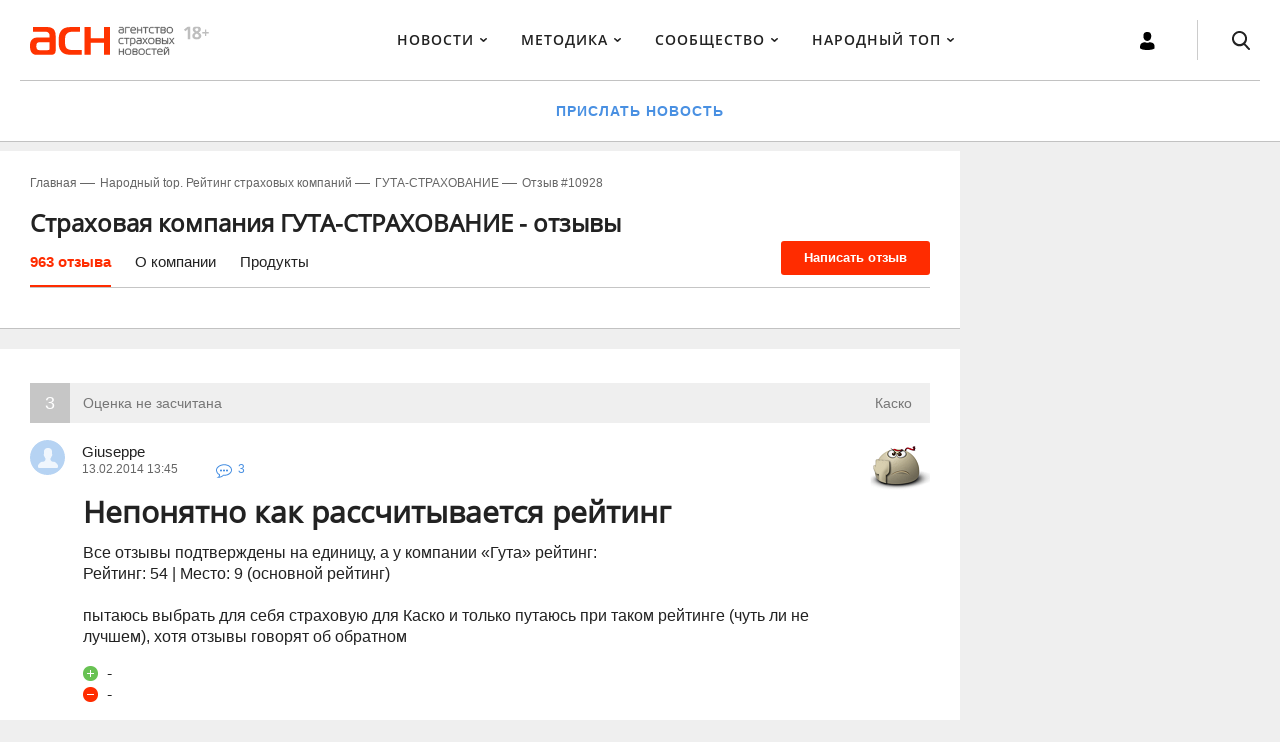

--- FILE ---
content_type: text/html; charset=utf-8
request_url: https://www.asn-news.ru/rating/10928
body_size: 12485
content:
<!DOCTYPE html>
<html lang="ru">
  <head>
    <meta http-equiv="Content-Type" content="text/html; charset=utf-8">
    <meta name="imagetoolbar" content="no">
    <meta name="msthemecompatible" content="no">
    <meta name="cleartype" content="on">
    <meta name="HandheldFriendly" content="True">
    <meta name="format-detection" content="telephone=no">
    <meta name="format-detection" content="address=no">
    <meta name="apple-mobile-web-app-capable" content="yes">
    <meta name="apple-mobile-web-app-status-bar-style" content="black-translucent">
    <meta name="viewport" content="width=device-width, initial-scale=1">
    <meta name="apple-mobile-web-app-title">
    <meta name="application-name">
    <meta name="cmsmagazine" content="db6af57f07f6b599af6c552a260d9994" />
    <meta http-equiv="Content-Type" content="text/html; charset=utf-8" />
    <meta name="language" content="ru" />
    
            <title> «Непонятно как рассчитывается рейтинг» - отзыв клиента о «ГУТА-СТРАХОВАНИЕ» в проекте «Народный top. Рейтинг страховых компаний»
</title>
    
        
              <link rel="canonical" href="/rating/10928">
    
    
    <link rel="shortcut icon" href="/assets/images/favicon/favicon.ico" type="image/x-icon">
    <link rel="stylesheet" type="text/css" href="/assets/stylesheets/style.css?31">
    <link rel="stylesheet" type="text/css" href="/assets/stylesheets/fixes.css?31">
    <link rel="stylesheet" type="text/css" href="/assets/css/my.css?31">
    <script src="https://ajax.googleapis.com/ajax/libs/jquery/2.2.4/jquery.min.js" type="text/javascript"></script>
    <script src="/assets/scripts/vendor/jquery-ui.min.js" type="text/javascript"></script>
    <script src="/assets/scripts/vendor/jquery.bxslider.min.js" type="text/javascript"></script>
          <script src="/assets/scripts/script.js?31" type="text/javascript"></script>
    <script src="/assets/scripts/share.js" type="text/javascript"></script>
      <script src='https://www.google.com/recaptcha/api.js'></script>



        
    <!-- old stuff begin -->
<!--
    <script type="text/javascript" src="http://code.jquery.com/ui/1.8.23/jquery-ui.min.js"></script>
    <script type="text/javascript" src="/js/jquery.thickbox/thickbox.js"></script>
    <script type="text/javascript" src="/js/autoscaling-menu.js"></script>
    <script type="text/javascript" src="/js/jquery.tools.min.js"></script>
    <script type="text/javascript" src="/js/mootools-1.2.4-core-yc.js"></script>
    <script src="/js/jquery-ui.js"></script>

    <script src="/js/jquery-1.11.3.min.js"></script>
    <script src="/js/jquery-ui.js"></script>
    <script src="/js/jquery.mb.browser.min.js"></script>
    <script type="text/javascript" src="/js/jquery.hint/jquery.hint.js"></script>
    <script type="text/javascript" src="/js/global.js"></script>

    <script type="text/javascript" src="/js/dhtmlcalendar/calendar.js"></script>
    <script type="text/javascript" src="/js/dhtmlcalendar/calendar-ru.js"></script>
    <script type="text/javascript" src="/js/dhtmlcalendar/calendar-setup.js"></script>
    <script type="text/javascript" src="/js/jquery.tooltip/jquery.tooltip.pack.js"></script>
-->
    <!--[IF IE]>
        <script type="text/javascript" src="ierange.js"></script>
    <![ENDIF]-->
<!--    
    <script type="text/javascript" src="http://www.asn-news.ru/uploads/mediacontent/masha/src/js/masha.js"></script>
    <link rel="stylesheet" type="text/css" href="http://www.asn-news.ru/uploads/mediacontent/masha/src/css/masha.css">
    
    <script type="text/javascript">
        if(window.addEventListener){
            window.addEventListener('load', function(){
                // can be called by domready
                MaSha.instance = new MaSha({'select_message': 'upmsg-selectable'});
            }, false);
        } else {
            window.attachEvent('onload', function(){
                // can be called by domready
                MaSha.instance = new MaSha();
            });
        }

        jQuery(function(){
            jQuery('#open-search-form').click(function(){
                jQuery('.search-panel').slideToggle();
            })
        })

    </script>
-->
        <!-- old stuff end -->
      <meta name="facebook-domain-verification" content="t1u7nwnknvov8pk572obdvvm7oily1" />

<!-- Adfox -->
<script src="https://yastatic.net/pcode/adfox/loader.js" crossorigin="anonymous"></script>

<!-- vk pixel -->
<script type="text/javascript">!function(){var t=document.createElement("script");t.type="text/javascript",t.async=!0,t.src='https://vk.com/js/api/openapi.js?169',t.onload=function(){VK.Retargeting.Init("VK-RTRG-1370143-3G70K"),VK.Retargeting.Hit()},document.head.appendChild(t)}();</script><noscript><img src="https://vk.com/rtrg?p=VK-RTRG-1370143-3G70K" style="position:fixed; left:-999px;" alt=""/></noscript> 
  </head>
  <body class="p-article">
    <div class="page-wrapper">
                    <!--Тип баннера: Fullscreen-->
<!--Расположение: <верх страницы>-->
<div id="adfox_152942288521311164"></div>
<script>
    window.Ya.adfoxCode.createAdaptive({
        ownerId: 262092,
        containerId: 'adfox_152942288521311164',
        params: {
            pp: 'g',
            ps: 'cpti',
            p2: 'fzxm'
        }
    }, ['desktop', 'tablet', 'phone'], {
        tabletWidth: 1020,
        phoneWidth: 760,
        isAutoReloads: false
    });
</script>

                            <div id="adfox_151619544076092482"></div><script>    window.Ya.adfoxCode.createAdaptive({        ownerId: 262092,        containerId: "adfox_151619544076092482",        params: {            pp: "g",            ps: "cpti",            p2: "ftuw"        }    }, ["desktop"], {        tabletWidth: 1020,        phoneWidth: 760,        isAutoReloads: true    });</script>

<style type="text/css">
.mobile_header_banner a {position:absolute;}
.author-opinion__job { max-height: none; }
.grey_cite {border-left: solid 2px #ccc; background-color:#f7f7f7; padding: 10px 20px 10px 25px; color:#333333; font-size:15px;}
.cite {border-left: solid 3px #ff3300; padding: 10px 10px 10px 20px; background-color:#f2f2f2;}
blockquote {border-left: solid 3px #ff3300; padding: 10px 10px 10px 20px; background-color:#f2f2f2;}

.notes-item__text {word-break: normal;}

.article-text-editor .img_100 {width:100%; margin:0px auto;}
.article-text-editor .img_70 {width:70%;margin:0px auto;}
.article-text-editor .img_50 {width:50%;margin:0px auto;}


@media screen and (max-width: 560px) {
    .article-text-editor .img_70, .article-text-editor .img_50 {width:100%;}
} 

@media screen and (min-width: 1020px) {
  .salad_table.table_10 {font-size:10px;} 
}
</style>

<!--Тип баннера: Подложка (mobile)-->
<!--Расположение: <верх страницы>-->
<div id="adfox_152853402485663894" class="mobile_header_banner"></div>
<script>
    window.Ya.adfoxCode.createAdaptive({
        ownerId: 262092,
        containerId: 'adfox_152853402485663894',
        params: {
            pp: 'g',
            ps: 'cpti',
            p2: 'fzok'
        }
    }, ['tablet', 'phone'], {
        tabletWidth: 1020,
        phoneWidth: 760,
        isAutoReloads: false
    });
</script>              <div class="page-wrapper__inner">
        <header class="page-header">
          <div class="overlay-layer">
          </div>
            <div class="page-header__logo"><a class="logo" href="/"><img src="/assets/images/asn_logo_magistral_1_with_label.svg" alt=""></a>
            </div>
            <div class="page-header__links-bar">
    <div class="js-nav-mobile page-header__nav-bar">
    <div class="mobile-nav-item close-menu"><a href="#" class="mobile-nav-item__link"></a>
    </div>
            <div class="page-header__profile-item-mob">
            <div class="profile-item">
                <a href="#" class="js-profile-item-link profile-item__link"><span class="profile-item__icon"></span><span class="profile-item__label">Войти</span></a>
            </div>
        </div>
        <nav class="nav">
        <ul class="nav__list-first">
                                                <li class="nav__item-first"><a href="/news" class="nav__link-first">Новости</a>
                                                    <ul class="nav__list-second">
                                                                    <li class="nav__item-second"><a href="/news" class="nav__link-second">Новости АСН</a></li>
                                                                    <li class="nav__item-second"><a href="/post" class="nav__link-second">Посты</a></li>
                                                                    <li class="nav__item-second"><a href="/smi" class="nav__link-second">СМИ о страховании</a></li>
                                                                    <li class="nav__item-second"><a href="/press_release" class="nav__link-second">Пресс-релизы</a></li>
                                                                    <li class="nav__item-second"><a href="/tenders?sort=created_at&sort_type=desc" class="nav__link-second">Тендеры</a></li>
                                                                    <li class="nav__item-second"><a href="/sales_program" class="nav__link-second">План продаж</a></li>
                                                                    <li class="nav__item-second"><a href="/pages/how_to_become_subscriber" class="nav__link-second">Как оформить подписку?</a></li>
                                                            </ul>
                                            </li>
                                    <li class="nav__item-first"><a href="/" class="nav__link-first">Методика</a>
                                                    <ul class="nav__list-second">
                                                                    <li class="nav__item-second"><a href="https://uw-forum.asn-news.ru/financial_summit_2025" class="nav__link-second">Финансовый саммит АСН: Закрытие года по Новым правилам</a></li>
                                                                    <li class="nav__item-second"><a href="https://cx-day.ru/?rs=site_cxday2025_asn_top-menu" class="nav__link-second">Форум - CX FINTECH DAY - Технологии лидеров, меняющие мир взаимодействия с клиентом</a></li>
                                                            </ul>
                                            </li>
                                    <li class="nav__item-first"><a href="/community" class="nav__link-first">Сообщество</a>
                                                    <ul class="nav__list-second">
                                                                    <li class="nav__item-second"><a href="/community" class="nav__link-second">Все заметки</a></li>
                                                                    <li class="nav__item-second"><a href="/community/new" class="nav__link-second">Написать заметку</a></li>
                                                                    <li class="nav__item-second"><a href="http://www.asn-news.ru/comments_feed" class="nav__link-second">Лента комментариев</a></li>
                                                            </ul>
                                            </li>
                                    <li class="nav__item-first"><a href="/rating" class="nav__link-first">Народный ТОП</a>
                                                    <ul class="nav__list-second">
                                                                    <li class="nav__item-second"><a href="/rating" class="nav__link-second">Рейтинг страховых компаний</a></li>
                                                                    <li class="nav__item-second"><a href="/rating/new" class="nav__link-second">Написать отзыв</a></li>
                                                                    <li class="nav__item-second"><a href="/rating/testimonials?meta_filter=fresh" class="nav__link-second">Все отзывы</a></li>
                                                                    <li class="nav__item-second"><a href="https://www.asn-news.ru/articles" class="nav__link-second">Статьи о страховании</a></li>
                                                                    <li class="nav__item-second"><a href="/fpages/compliments_and_complaints" class="nav__link-second">Нас хвалят и ругают</a></li>
                                                            </ul>
                                            </li>
                                    </ul>
    </nav>
</div>
<div class="page-header__special-link">
            <a href="https://t.me/news_asn_bot" class="special-link">Прислать новость</a>
    </div>
</div>          <div class="page-header__profile-search">
            <div class="page-header__profile-item profile-item">
                            <a href="#" class="profile-item__link js-profile-item-link"><span class="profile-item__icon"></span><span class="profile-item__label">Войти</span></a>
                          </div>
            <div class="page-header__search-item search-item"><a href="#" class="search-item__icons"><span class="search-item__icon"></span><span class="search-item__icon search-item__icon--close"></span></a>
              <form action="/pages/search" class="search-form search-item__search-form">
                <input type="hidden" value="1028270" name="searchid">
                <input type="text" placeholder="Что ищем?" name="text" class="input-search">
              </form>
            </div>
<div class="mobile-nav-item"><a href="#" class="mobile-nav-item__link"></a>
            </div>
          </div>
        </header>

        <div class="page-main">
          <div class="page-main__content">
            

<section class="page-main__section-content">
    <ul class="breadcrumbs">
        <li class="breadcrumbs__item"><a class="breadcrumbs__item-text" href="/">Главная</a>
        </li>
        <li class="breadcrumbs__item"><a class="breadcrumbs__item-text" href="/rating">Народный top. Рейтинг страховых компаний</a>
        </li>
                    <li class="breadcrumbs__item"><a class="breadcrumbs__item-text"
                                             href="/rating/company/13?type=brand">ГУТА-СТРАХОВАНИЕ</a>
            </li>
                <li class="breadcrumbs__item"><span class="breadcrumbs__item-text"
                                         href="/rating/10928">Отзыв
                #10928</span>
        </li>
    </ul>
    <div class="title title-2" style="font-weight: bold">
                    Страховая компания ГУТА-СТРАХОВАНИЕ - отзывы            </div>
    <div class="tab-widjet tab-widjet--headers-auto">
        <div class="tab-widjet__tabs tab-widjet__tabs--btn">
            <ul>
                                <li><a href="#news_block_tab_1" onclick="location.href='/rating/company/13?type=brand'; return false;">963 отзыва</a></li>
                <li><a href="#news_block_tab_2" onclick="location.href='/company/29'; return false;">О компании</a></li>
                <li><a href="#news_block_tab_3">Продукты</a></li>
            </ul>
            <a class="tab-widjet__btn-comment" href="/rating/new/company/13?type=brand">Написать отзыв</a>
        </div>
    </div>
    <a href="/rating/new/company/?type=" class="btn-comment btn-comment__media_copy">
        Написать отзыв
    </a>
</section>
<section class="page-main__section-content">
    <div class="comments-bl_item">
        <div class="comments-bl_item__head disable">
            <div class="comments-bl_item__head_mark">
                                    3                            </div>
            <div class="comments-bl_item__head_status">Оценка не засчитана            </div>
            <div class="comments-bl_item__head_category">Каско            </div>
        </div>
        <div class="comments-bl_item__main">
            <div class="main_head">
                <div class="main_head__user-info">
                                                                        <div class="avatar-user avatar-user--no-avatar">
                                <a class="avatar-user__picture" href="/community/user/9767/giuseppe" style="background-image:url(/assets/images/icon_avatar.svg);"></a>
                            </div>
                                                                <div class="main_head__user-name" style="font-weight: normal; font-size: 15px">
                                                    <a style="color: #222;font-weight: normal; font-size: 15px" href="/community/user/9767/giuseppe">
                                Giuseppe                            </a>
                                            </div>
                    <div class="main_head__dashboard-wrap">
                        <div class="dashboard-post">
                            <div class="dashboard-post__date">
                                13.02.2014                            </div>
                            <div class="dashboard-post__time">
                                13:45                            </div>
                            <div class="dashboard-post__wrap-comment-count">
                                <a class="comment-count" href="/rating/10928#comments">3</a>
                            </div>
                        </div>
                    </div>
                </div>

                <div class="main_head__emoji-status" style="background-image:url(/css/img/01_ugroza.png);"></div>
            </div>
            <div class="main_body">
                <h1 class="title title-1">
                    Непонятно как рассчитывается рейтинг                </h1>
                
                                <p>
                    Все отзывы подтверждены на единицу, а у компании «Гута» рейтинг:<br/>
Рейтинг: 54 | Место: 9 (основной рейтинг)<br/>
<br/>
пытаюсь выбрать для себя страховую для Каско и только путаюсь при таком рейтинге (чуть ли не лучшем), хотя отзывы говорят об обратном                </p>

                                    <div class="pros review-resume">
                        <i></i> -                    </div>
                                                    <div class="cons review-resume">
                        <i></i> -                    </div>
                                <div class="summary-list">
                                                                            </div>
            </div>
            <div class="main_footer">

                                    <div class="main_footer__comment-summary negative">
                        Не рекомендую!                    </div>
                
                                    <a class="main_footer__comment-btn" href="/rating/10928#comments">3 комментария</a>
                            </div>
            <div class="admin-answer-wr">
                                    <div class="moderation-bl">
                        <span class="moderation-bl__name">Администратор:</span>
                        <span class="moderation-bl__message">
                                        Отзыв не содержит страховой истории.                                     </span>
                    </div>
                                                            </div>
        </div>
        <div class="companies-pagination" style="border: 0;">
                            <a class="companies-pagination__item next" href="/rating/10924">
                    Предыдущий <span>отзыв</span>
                </a>
                                        <a class="companies-pagination__item prev" href="/rating/10950">
                    Следующий <span>отзыв</span>
                </a>
                    </div>
    </div>
    

<div class="comments-list comments-article  no-border" id="comments">

    <div class="comments-article__counter" id="add_comment">
        <span>
            2 комментария        </span>
    </div>

            <div class="main-article__show-more">
            <a class="btn-comment-new" href="#">
                2 комментария            </a>
        </div>
    
    <!--
    <div id="comments" class="comments-total">Комментарии (2)
               <a href="#add_comment">Добавить комментарий</a>
        </div>

        <div class="login-to-leave-a-comment">Нужно <a class="login-text" href="#">войти</a> или <a class="login-text" href="#">зарегистрироваться</a>, чтобы оставить комментарий.</div>
        -->

                <ul class="comments-article__list">
            
        
                                    <li id="comment-49257" class="comments-article__item ">
                
				<div class="comment-content comment-item  ">


                                    <div class="comment-item__avatar">
                            <div class="avatar-user avatar-user--no-avatar"><a class="avatar-user__picture" href="#" style="background-image:url(/assets/images/icon_avatar.svg);"></a>
                            </div>
                    </div>
                                <div class="comment-item__body">
                                        <div class="comment-item__name" style="font-style: italic;">
                        Шамиль (гость)
                      </div>
                                        <div class="comment-item__dashboard-wrap">
                        <div class="dashboard-post">
                            <div class="dashboard-post__date">25.02.2014 </div>
                            <div class="dashboard-post__time">17:50</div>
                        </div>
                    </div>


                                        <p class="comment-item__text comment-text ">
                            Мой вам совет — бегите от этой страховой! есть же нормальные страховые компании, которые выплачивает вовремя и всю сумму.                                                                                                             </p>
                        <div class="comment-item__reply">
                                                                                    <a class="comment-item__reply-link toggle-form-link" href="#">ответить</a>
                                                    </div>
                                                    <div class="form-answer" style="display:none">
                                <div class="form-answer__title" id="comment-form-">Ответить на комментарий</div>
                                <form action="#" method="post">
                                    <div class="form-answer__comment">
                                        <textarea class="field-textarea" onfocus="$('.im-popup').removeClass('_visible');$('#enter-popup').addClass('_visible');" cols="30" rows="10" placeholder="Напишите комментарий" required="true"></textarea>
                                    </div>
                                    <div class="form-answer__login-text">
                                        <a class="login-text js-profile-item-link" href="#">Войти или зарегистрироваться</a>
                                    </div>
                                </form>
                            </div>
                        

                        <div class="comment-footer" style="display:none">
                                                            <a class="hide-comment" id="hide-comment-49257" href="#">Ответить на это</a>
                                                    </div>

                		</div>
		
            </li>
                        
                                    <li id="comment-49265" class="comments-article__item ">
                
				<div class="comment-content comment-item  ">


                                    <div class="comment-item__avatar">
                            <div class="avatar-user avatar-user--no-avatar"><a class="avatar-user__picture" href="#" style="background-image:url(/assets/images/icon_avatar.svg);"></a>
                            </div>
                    </div>
                                <div class="comment-item__body">
                                        <div class="comment-item__name" style="font-style: italic;">
                        Giuseppe (гость)
                      </div>
                                        <div class="comment-item__dashboard-wrap">
                        <div class="dashboard-post">
                            <div class="dashboard-post__date">25.02.2014 </div>
                            <div class="dashboard-post__time">19:08</div>
                        </div>
                    </div>


                                        <p class="comment-item__text comment-text ">
                            спасибо, уже застраховался в другой, решил переплатить, но зато надёжно                                                                                                            </p>
                        <div class="comment-item__reply">
                                                                                    <a class="comment-item__reply-link toggle-form-link" href="#">ответить</a>
                                                    </div>
                                                    <div class="form-answer" style="display:none">
                                <div class="form-answer__title" id="comment-form-">Ответить на комментарий</div>
                                <form action="#" method="post">
                                    <div class="form-answer__comment">
                                        <textarea class="field-textarea" onfocus="$('.im-popup').removeClass('_visible');$('#enter-popup').addClass('_visible');" cols="30" rows="10" placeholder="Напишите комментарий" required="true"></textarea>
                                    </div>
                                    <div class="form-answer__login-text">
                                        <a class="login-text js-profile-item-link" href="#">Войти или зарегистрироваться</a>
                                    </div>
                                </form>
                            </div>
                        

                        <div class="comment-footer" style="display:none">
                                                            <a class="hide-comment" id="hide-comment-49265" href="#">Ответить на это</a>
                                                    </div>

                		</div>
		
            </li>
                                </ul>
        </div>
<script type="text/javascript">
//<![CDATA[
jQuery(document).ready(function(){
    jQuery('.toggle-form-link').click(function(){
        if (jQuery(this).parent().parent().hasClass('comment-item__body')) {
            jQuery(this).parent().hide();
        } else {
            jQuery(this).closest('.comment-item__body').find('.comment-item__reply,.form-answer__login-text').eq(0).show();
        }
        jQuery(this).closest('.comment-item__body').find('.form-answer,.form-answer__login-text').eq(0).toggle();
        return false;
    });

    jQuery('.hide-comment').click(function(){
        if(jQuery(this).parent().hasClass('close-query')) {
            jQuery(this).parent().removeClass('close-query');
            jQuery(this).text('Ответить');
            jQuery(this).parent().next().hide();
        } else {
            jQuery(this).parent().addClass('close-query');
            jQuery(this).text('Скрыть форму быстрого ответа');
            jQuery(this).parent().next().show();
        }
    return false;
});

jQuery('.preview').bind('click', function(){
    var parent_form = jQuery(this).parents('form:first');
    console.log(parent_form);
    parent_form.attr('target', '_blank');
});

jQuery('.publish').bind('click', function(){
    var parent_form = jQuery(this).parents('form:first');
    parent_form.removeAttr('target');
});

});

//]]>
</script>    <!-- comments form start -->
            <div class="main-article__add-comment">
            <div class="add-comment-article">
                <div class="add-comment-article__inner">
                    <div class="add-comment-article__avatar">
                        <div class="avatar-user avatar-user--no-avatar"><a class="avatar-user__picture" href="#" style="background-image:url(/assets/images/icon_avatar.svg);"></a>
                        </div>
                    </div>
                    <form class="form-answer" action="#" method="post">
                        <div class="form-answer__title">Оставить комментарий
                        </div>
                        <div class="form-answer__comment">
                            <textarea class="field-textarea" onfocus="$('.im-popup').removeClass('_visible');$('#enter-popup').addClass('_visible');" cols="30" rows="10" placeholder="Напишите комментарий" required></textarea>
                        </div>
                        <div class="form-answer__login-text">
                            <a class="login-text js-profile-item-link" href="#">Войти или зарегистрироваться</a>
                        </div>
                    </form>
                </div>
            </div>
        </div>
        <!-- comments form end -->
</section>

          </div>
            <aside class="page-main__sidebar">
                                    <div class="sticky-block-container" id="sticky-first-child-container">
                        <div id="sticky-first-child"><!--Тип баннера: Первый справа-->
<div id="adfox_15162086744033433"></div>
<script>
window.Ya.adfoxCode.createAdaptive({
	ownerId: 262092,
	containerId: "adfox_15162086744033433",
	params: {
		pp: "g",
		ps: "cpti",
		p2: "ftuy"
	}
}, ["desktop"], {
	tabletWidth: 1020,
	phoneWidth: 760,
	isAutoReloads: true
});
</script></div>
                    </div>
                                                    <div class="sticky-block-container" id="sticky-second-child-container">
                        <div id="sticky-second-child"><div id="adfox_151620892621552655"></div><script>    window.Ya.adfoxCode.createAdaptive({        ownerId: 262092,        containerId: "adfox_151620892621552655",        params: {            pp: "h",            ps: "cpti",            p2: "ftuz"        }    }, ["desktop"], {        tabletWidth: 1020,        phoneWidth: 760,        isAutoReloads: true    });</script><!--<div class="fb-page" data-href="https://www.facebook.com/asnnews/" data-width="300" data-height="215" data-small-header="true" data-adapt-container-width="true" data-hide-cover="false" data-show-facepile="true"><blockquote cite="https://www.facebook.com/asnnews/" class="fb-xfbml-parse-ignore"><a href="https://www.facebook.com/asnnews/">АСН - Агентство Страховых Новостей</a></blockquote></div>--></div>
                    </div>
                            </aside>
        </div>

                        <style>

.footer_banner {margin-right: 320px;}

@media (max-width: 1160px) {
  .footer_banner {margin-right: 0px;}
}

</style>

<div class="footer_banner"><div id="adfox_152217093812328265"></div></div>
<script>
    window.Ya.adfoxCode.create({
        ownerId: 262092,
        containerId: 'adfox_152217093812328265',
        params: {
            pp: 'i',
            ps: 'cpti',
            p2: 'ftvc'
        }
    });
</script>          
            <footer class="page-footer">
	<div class="page-footer__info">
		<div class="page-footer__sec-nav">
			<ul class="nav-foot page-footer__nav-site">
				<li class="nav-foot__item">
					<a href="/news">Новости</a>
				</li>
				<li class="nav-foot__item">
					<a href="/post">Мнения</a>
				</li>
				<li class="nav-foot__item">
					<a href="/community">Сообщество</a>
				</li>
				<li class="nav-foot__item">
					<a href="/rating">Народный топ</a>
				</li>
			</ul>
			<ul class="nav-about-foot page-footer__nav-about-site">
				<li class="nav-about-foot__item">
					<a href="/pages/about">О проекте</a>
				</li>
				<li class="nav-about-foot__item">
					<a href="/pages/contacts">Контакты</a>
				</li>
				<li class="nav-about-foot__item">
					<a href="/pages/reklama">Реклама</a>
				</li>
				<li class="nav-about-foot__item">
					<a href="/pages/rules">Правовая информация</a>
				</li>
				<li class="nav-about-foot__item">
					<a href="/pages/pay_card">Оплата онлайн</a>
				</li>
				
			</ul>
			<!--<div>
				<a href="/pages/pay_card">
					<img src="/uploads/mediacontent/banner/pay_cards_logo.png">
					</a>
				</div>-->
			</div>
			<div class="page-footer__sec-info-more">
				<div class="page-footer__social-list social-block">

					<!-- <span class="social-block__label">Наше агентство в соцсетях: </span> -->
					<div class="social-block__list">
						<span class="soc-facebook social-list__soc-item">
							<!-- <a href="https://t.me/asnnewsru" target="_blank">
								<img src="/assets/images/icon_soc_telegram.svg" alt="">
								</a> -->
							</span>
						<span class="soc-facebook social-list__soc-item">
							<!-- <a href="https://vk.com/asnnewsru" target="_blank">
								<img src="/assets/images/icon_soc_vkontakte.svg" alt="">
								</a> -->
							</span>
						</div>
					</div>

					<div class="page-footer__error-finder">Нашли ошибку в тексте — выделите нужный фрагмент и нажмите 
						<span>Сtrl+Enter</span>
					</div>
				</div>
			</div>
			<div class="page-footer__sec-copyright">
				<p class="page-footer__copyright"><b>© «Агентство страховых новостей» (АСН).</b><br /><br /> 


Издатель (учредитель): <br />
ООО "БУСТТЕХ". ИНН 9701300506, КПП 770101001<br />
105094, г. Москва, ул. Гольяновская, д. 7А, к. 4, пом. 2Н<br />

<br />
 
По вопросам размещения рекламы на сайте: <br />
ООО "Регламент". ИНН 7708323273, КПП 770801001. ОГРН 1177746822527<br />
107031, Россия, г. Москва, ул. Петровка, д. 27, 5 этаж, пом. 8а<br />
Телефон: +74952555177<br />



				</p>
			</div>
		</footer>
		<!-- BEGIN Система Orphus -->
		<script type="text/javascript" src="/uploads/mediacontent/orphus/orphus.js"></script>
		<div style="margin-top: 10px; margin-bottom: 10px; text-align:center;">
			<a href="http://orphus.ru" id="orphus" target="_blank">
				<img alt="Система Orphus" src="/uploads/mediacontent/orphus/orphus.gif" border="0" width="257" height="48" />
			</a>
		</div>
		<!-- BEGIN Система Orphus -->      </div>
    </div>

        <div class="im-popup" id="enter-popup">
      <div class="im-popup__inside">
        <div class="b-popup">
          <div class="b-popup__title">ВОЙТИ НА САЙТ
          </div>
            <div class="b-popup__login-soc-wrap login-soc">
                <p class="login-soc__text">Войдите через свой аккаунт в соц. сетях или почтовых сервисах
                </p>
                <style type="text/css">
                    .login-soc__list-new {
                        list-style: none;
                        display: flex;
                        align-items: center;
                        justify-content: center;
                    }
                    .login-soc__item-new {
                        margin: auto 5px;
                        border-radius: 5px;
                        border: 1px solid rgb(231, 234, 241);
                        padding:5px;
                        background-color: #fff;
                    }
                    .login-soc__item-new a span  {
                        padding: 5px;
                    }
                </style>

                <ul class="login-soc__list-new">
                    <!--<li class="login-soc__item-new">
                        <a href="/social_auth?provider=google&auth=1&auth_return_url=https://www.asn-news.ru/rating/10928">
                            <span class="login-soc__item-icon"><img src="/assets/images/socials_google.svg" width="20" height="20"><span class="login-soc__item-text">Google</span></span>
                        </a>
                    </li>-->
                    <li class="login-soc__item-new">
                        <a href="/social_auth?provider=yandex&auth=1&auth_return_url=https://www.asn-news.ru/rating/10928">
                            <span class="login-soc__item-icon"><img src="/assets/images/socials_yandex.svg" width="20" height="20"><span class="login-soc__item-text">Яндекс</span></span>
                        </a>
                    </li>
                    <li class="login-soc__item-new">
                        <a href="/social_auth?provider=mailru&auth=1&auth_return_url=https://www.asn-news.ru/rating/10928">
                            <span class="login-soc__item-icon"><img src="/assets/images/socials_mail.svg" width="20" height="20"><span class="login-soc__item-text">Mail.ru</span></span>
                        </a>
                    </li>
                </ul>
            </div>
          <form class="b-popup__form-user form-user" action="/login" method="post">
            <input type="hidden" name="signin[_csrf_token]" value="6823e96769c520180c87e0d352d153d5" id="signin__csrf_token" />            <div class="form-user__line">
              <label class="field-label form-user__label" for="">Логин (email)</label>
              <input type="text" name="signin[username]" class="field-input form-user__input" id="signin_username">
            </div>

            <div class="form-user__line">
              <label class="field-label form-user__label" for="">Пароль</label>
              <input type="password" name="signin[password]" class="field-input form-user__input" id="signin_password">
              <div class="form-user__forgot-pass"><a class="js-forgot-link" href="#">Забыли пароль?</a></div>
            </div>
            <div class="form-user__btn">
              <input class="btn-submit form-user__submit" type="submit" value="Войти">
            </div>
          </form>
          <div class="b-popup__registarion-link js-registarion-link registarion-link"><a href="#">Регистрация нового пользователя</a>
          </div>
          <div class="b-popup__close">
          </div>
        </div>
      </div>
    </div>

        <div class="im-popup" id="registration">
      <div class="im-popup__inside">
        <div class="b-popup">
          <div class="b-popup__title">РЕГИСТРАЦИЯ</div>
          <form class="b-popup__form-user form-user" action="/profile/create_user" method="post">
            <input type="hidden" name="sf_guard_user[id]" id="sf_guard_user_id" /><input type="hidden" name="sf_guard_user[Profile][id]" id="sf_guard_user_Profile_id" /><input type="hidden" name="sf_guard_user[_csrf_token]" value="837c027fa49ce48547835a3c6871a18a" id="sf_guard_user__csrf_token" />            <div class="form-user__line">
              <label class="field-label form-user__label" for="form-label">Адрес электронной почты
              </label>
              <input class="field-input form-user__input" type="email" required name="sf_guard_user[email]">
            </div>
            <div class="form-user__line">
              <label class="field-label form-user__label" for="form-label">Пароль
              </label>
              <input class="field-input form-user__input" type="password" required name="sf_guard_user[password]">
            </div>
            <div class="form-user__line">
              <label class="field-label form-user__label" for="form-label">Подтверджение пароля
              </label>
              <input class="field-input form-user__input" type="password" required name="sf_guard_user[password_again]">
            </div>
            <div class="form-user__line">
              <label class="field-label form-user__label" for="form-label">Отображаемое имя
              </label>
              <input class="field-input form-user__input" type="text" required name="sf_guard_user[username]">
            </div>

            <div class="captcha-bl">
              <div class="g-recaptcha" data-sitekey="6LdcVjQUAAAAABqRje_ikYKHqQDviKyPe33ppMvy"></div>
            </div>

            <div class="checkbox-line form-user__line">
              <input class="field-input-checkbox form-user__input-checkbox" name="sf_guard_user[public_subscribe]" type="checkbox" checked id="checkbox1">
              <label class="field-label-checkbox form-user__label-checkbox" for="checkbox1">
                  Подключить бесплатно АСН Daily
              </label>
            </div>
              <div class="form_user__line">
                  Нажимая кнопку «Зарегистрироваться», я даю <a href="/uploads/documents/soglasie_na_obrabotku_dannih_asn-news_ru.pdf" target="_blank">согласие на обработку персональных данных</a>
              </div>
            <div class="form-user__btn">
              <input class="btn-submit form-user__submit" type="submit" value="Зарегистрироваться">
            </div>
          </form>
          <div class="b-popup__registarion-link js-profile-item-link registarion-link"><a href="#">У меня уже есть логин и пароль</a>
          </div>
            <div class="b-popup__registarion-link"><a href="/profile/registration?corp=1">Я корпоративный пользователь</a>
            </div>
          <div class="b-popup__close"></div>
        </div>
      </div>
    </div>
        <div class="im-popup" id="forgot">
      <div class="im-popup__inside">
        <div class="b-popup">
          <div class="b-popup__title">Восстановление пароля</div>
          <form class="b-popup__form-user form-user" action="/profile/restore" method="post">
            <input type="hidden" name="recover[_csrf_token]" value="1f2136d4b7387699b3ddd9a99840c673" id="recover__csrf_token" />            <div class="form-user__line">
              <label class="field-label form-user__label" for="form-label">Адрес электронной почты
              </label>
              <input type="text" name="recover[email]" title="Логин" class="field-input form-user__input" id="recover_email" />            </div>
            <div class="form-user__btn">
              <input class="btn-submit form-user__submit" type="submit" value="Восстановить пароль">
            </div>
          </form>
          <!--
          <div class="b-popup__registarion-link js-profile-item-link registarion-link"><a href="#">У меня уже есть логин и пароль</a>
          </div>
          -->
          <div class="b-popup__close"></div>
        </div>
      </div>
    </div>  </body>

<!-- Yandex.Metrika counter -->
    <!-- Yandex.Metrika counter --> <script type="text/javascript" > (function(m,e,t,r,i,k,a){m[i]=m[i]||function(){(m[i].a=m[i].a||[]).push(arguments)}; m[i].l=1*new Date();k=e.createElement(t),a=e.getElementsByTagName(t)[0],k.async=1,k.src=r,a.parentNode.insertBefore(k,a)}) (window, document, "script", "https://mc.yandex.ru/metrika/tag.js", "ym"); ym(1657147, "init", { clickmap:true, trackLinks:true, accurateTrackBounce:true }); </script> <noscript><div><img src="https://mc.yandex.ru/watch/1657147" style="position:absolute; left:-9999px;" alt="" /></div></noscript> <!-- /Yandex.Metrika counter --><!-- /Yandex.Metrika counter -->

<!--LiveInternet counter-->
    <script type="text/javascript"><!--
new Image().src = "//counter.yadro.ru/hit?r"+
escape(document.referrer)+((typeof(screen)=="undefined")?"":
";s"+screen.width+"*"+screen.height+"*"+(screen.colorDepth?
screen.colorDepth:screen.pixelDepth))+";u"+escape(document.URL)+
";"+Math.random();//--></script>

<!-- Rating Mail.ru counter -->
<script type="text/javascript">
var _tmr = window._tmr || (window._tmr = []);
_tmr.push({id: "3247331", type: "pageView", start: (new Date()).getTime(), pid: "USER_ID"});
(function (d, w, id) {
  if (d.getElementById(id)) return;
  var ts = d.createElement("script"); ts.type = "text/javascript"; ts.async = true; ts.id = id;
  ts.src = "https://top-fwz1.mail.ru/js/code.js";
  var f = function () {var s = d.getElementsByTagName("script")[0]; s.parentNode.insertBefore(ts, s);};
  if (w.opera == "[object Opera]") { d.addEventListener("DOMContentLoaded", f, false); } else { f(); }
})(document, window, "topmailru-code");
</script><noscript><div>
<img src="https://top-fwz1.mail.ru/counter?id=3247331;js=na" style="border:0;position:absolute;left:-9999px;" alt="Top.Mail.Ru" />
</div></noscript>
<!-- //Rating Mail.ru counter -->
<!--/LiveInternet-->

<!-- Google Analytics counter -->
    <script type="text/javascript">

  var _gaq = _gaq || [];
  _gaq.push(['_setAccount', 'UA-25944971-1']);
  _gaq.push(['_trackPageview']);

  (function() {
    var ga = document.createElement('script'); ga.type = 'text/javascript'; ga.async = true;
    ga.src = ('https:' == document.location.protocol ? 'https://ssl' : 'http://www') + '.google-analytics.com/ga.js';
    var s = document.getElementsByTagName('script')[0]; s.parentNode.insertBefore(ga, s);
  })();

</script><!-- Google Analytics counter -->

  
</html>


--- FILE ---
content_type: text/html; charset=utf-8
request_url: https://www.google.com/recaptcha/api2/anchor?ar=1&k=6LdcVjQUAAAAABqRje_ikYKHqQDviKyPe33ppMvy&co=aHR0cHM6Ly93d3cuYXNuLW5ld3MucnU6NDQz&hl=en&v=7gg7H51Q-naNfhmCP3_R47ho&size=normal&anchor-ms=20000&execute-ms=30000&cb=c174psr5jyuk
body_size: 48981
content:
<!DOCTYPE HTML><html dir="ltr" lang="en"><head><meta http-equiv="Content-Type" content="text/html; charset=UTF-8">
<meta http-equiv="X-UA-Compatible" content="IE=edge">
<title>reCAPTCHA</title>
<style type="text/css">
/* cyrillic-ext */
@font-face {
  font-family: 'Roboto';
  font-style: normal;
  font-weight: 400;
  font-stretch: 100%;
  src: url(//fonts.gstatic.com/s/roboto/v48/KFO7CnqEu92Fr1ME7kSn66aGLdTylUAMa3GUBHMdazTgWw.woff2) format('woff2');
  unicode-range: U+0460-052F, U+1C80-1C8A, U+20B4, U+2DE0-2DFF, U+A640-A69F, U+FE2E-FE2F;
}
/* cyrillic */
@font-face {
  font-family: 'Roboto';
  font-style: normal;
  font-weight: 400;
  font-stretch: 100%;
  src: url(//fonts.gstatic.com/s/roboto/v48/KFO7CnqEu92Fr1ME7kSn66aGLdTylUAMa3iUBHMdazTgWw.woff2) format('woff2');
  unicode-range: U+0301, U+0400-045F, U+0490-0491, U+04B0-04B1, U+2116;
}
/* greek-ext */
@font-face {
  font-family: 'Roboto';
  font-style: normal;
  font-weight: 400;
  font-stretch: 100%;
  src: url(//fonts.gstatic.com/s/roboto/v48/KFO7CnqEu92Fr1ME7kSn66aGLdTylUAMa3CUBHMdazTgWw.woff2) format('woff2');
  unicode-range: U+1F00-1FFF;
}
/* greek */
@font-face {
  font-family: 'Roboto';
  font-style: normal;
  font-weight: 400;
  font-stretch: 100%;
  src: url(//fonts.gstatic.com/s/roboto/v48/KFO7CnqEu92Fr1ME7kSn66aGLdTylUAMa3-UBHMdazTgWw.woff2) format('woff2');
  unicode-range: U+0370-0377, U+037A-037F, U+0384-038A, U+038C, U+038E-03A1, U+03A3-03FF;
}
/* math */
@font-face {
  font-family: 'Roboto';
  font-style: normal;
  font-weight: 400;
  font-stretch: 100%;
  src: url(//fonts.gstatic.com/s/roboto/v48/KFO7CnqEu92Fr1ME7kSn66aGLdTylUAMawCUBHMdazTgWw.woff2) format('woff2');
  unicode-range: U+0302-0303, U+0305, U+0307-0308, U+0310, U+0312, U+0315, U+031A, U+0326-0327, U+032C, U+032F-0330, U+0332-0333, U+0338, U+033A, U+0346, U+034D, U+0391-03A1, U+03A3-03A9, U+03B1-03C9, U+03D1, U+03D5-03D6, U+03F0-03F1, U+03F4-03F5, U+2016-2017, U+2034-2038, U+203C, U+2040, U+2043, U+2047, U+2050, U+2057, U+205F, U+2070-2071, U+2074-208E, U+2090-209C, U+20D0-20DC, U+20E1, U+20E5-20EF, U+2100-2112, U+2114-2115, U+2117-2121, U+2123-214F, U+2190, U+2192, U+2194-21AE, U+21B0-21E5, U+21F1-21F2, U+21F4-2211, U+2213-2214, U+2216-22FF, U+2308-230B, U+2310, U+2319, U+231C-2321, U+2336-237A, U+237C, U+2395, U+239B-23B7, U+23D0, U+23DC-23E1, U+2474-2475, U+25AF, U+25B3, U+25B7, U+25BD, U+25C1, U+25CA, U+25CC, U+25FB, U+266D-266F, U+27C0-27FF, U+2900-2AFF, U+2B0E-2B11, U+2B30-2B4C, U+2BFE, U+3030, U+FF5B, U+FF5D, U+1D400-1D7FF, U+1EE00-1EEFF;
}
/* symbols */
@font-face {
  font-family: 'Roboto';
  font-style: normal;
  font-weight: 400;
  font-stretch: 100%;
  src: url(//fonts.gstatic.com/s/roboto/v48/KFO7CnqEu92Fr1ME7kSn66aGLdTylUAMaxKUBHMdazTgWw.woff2) format('woff2');
  unicode-range: U+0001-000C, U+000E-001F, U+007F-009F, U+20DD-20E0, U+20E2-20E4, U+2150-218F, U+2190, U+2192, U+2194-2199, U+21AF, U+21E6-21F0, U+21F3, U+2218-2219, U+2299, U+22C4-22C6, U+2300-243F, U+2440-244A, U+2460-24FF, U+25A0-27BF, U+2800-28FF, U+2921-2922, U+2981, U+29BF, U+29EB, U+2B00-2BFF, U+4DC0-4DFF, U+FFF9-FFFB, U+10140-1018E, U+10190-1019C, U+101A0, U+101D0-101FD, U+102E0-102FB, U+10E60-10E7E, U+1D2C0-1D2D3, U+1D2E0-1D37F, U+1F000-1F0FF, U+1F100-1F1AD, U+1F1E6-1F1FF, U+1F30D-1F30F, U+1F315, U+1F31C, U+1F31E, U+1F320-1F32C, U+1F336, U+1F378, U+1F37D, U+1F382, U+1F393-1F39F, U+1F3A7-1F3A8, U+1F3AC-1F3AF, U+1F3C2, U+1F3C4-1F3C6, U+1F3CA-1F3CE, U+1F3D4-1F3E0, U+1F3ED, U+1F3F1-1F3F3, U+1F3F5-1F3F7, U+1F408, U+1F415, U+1F41F, U+1F426, U+1F43F, U+1F441-1F442, U+1F444, U+1F446-1F449, U+1F44C-1F44E, U+1F453, U+1F46A, U+1F47D, U+1F4A3, U+1F4B0, U+1F4B3, U+1F4B9, U+1F4BB, U+1F4BF, U+1F4C8-1F4CB, U+1F4D6, U+1F4DA, U+1F4DF, U+1F4E3-1F4E6, U+1F4EA-1F4ED, U+1F4F7, U+1F4F9-1F4FB, U+1F4FD-1F4FE, U+1F503, U+1F507-1F50B, U+1F50D, U+1F512-1F513, U+1F53E-1F54A, U+1F54F-1F5FA, U+1F610, U+1F650-1F67F, U+1F687, U+1F68D, U+1F691, U+1F694, U+1F698, U+1F6AD, U+1F6B2, U+1F6B9-1F6BA, U+1F6BC, U+1F6C6-1F6CF, U+1F6D3-1F6D7, U+1F6E0-1F6EA, U+1F6F0-1F6F3, U+1F6F7-1F6FC, U+1F700-1F7FF, U+1F800-1F80B, U+1F810-1F847, U+1F850-1F859, U+1F860-1F887, U+1F890-1F8AD, U+1F8B0-1F8BB, U+1F8C0-1F8C1, U+1F900-1F90B, U+1F93B, U+1F946, U+1F984, U+1F996, U+1F9E9, U+1FA00-1FA6F, U+1FA70-1FA7C, U+1FA80-1FA89, U+1FA8F-1FAC6, U+1FACE-1FADC, U+1FADF-1FAE9, U+1FAF0-1FAF8, U+1FB00-1FBFF;
}
/* vietnamese */
@font-face {
  font-family: 'Roboto';
  font-style: normal;
  font-weight: 400;
  font-stretch: 100%;
  src: url(//fonts.gstatic.com/s/roboto/v48/KFO7CnqEu92Fr1ME7kSn66aGLdTylUAMa3OUBHMdazTgWw.woff2) format('woff2');
  unicode-range: U+0102-0103, U+0110-0111, U+0128-0129, U+0168-0169, U+01A0-01A1, U+01AF-01B0, U+0300-0301, U+0303-0304, U+0308-0309, U+0323, U+0329, U+1EA0-1EF9, U+20AB;
}
/* latin-ext */
@font-face {
  font-family: 'Roboto';
  font-style: normal;
  font-weight: 400;
  font-stretch: 100%;
  src: url(//fonts.gstatic.com/s/roboto/v48/KFO7CnqEu92Fr1ME7kSn66aGLdTylUAMa3KUBHMdazTgWw.woff2) format('woff2');
  unicode-range: U+0100-02BA, U+02BD-02C5, U+02C7-02CC, U+02CE-02D7, U+02DD-02FF, U+0304, U+0308, U+0329, U+1D00-1DBF, U+1E00-1E9F, U+1EF2-1EFF, U+2020, U+20A0-20AB, U+20AD-20C0, U+2113, U+2C60-2C7F, U+A720-A7FF;
}
/* latin */
@font-face {
  font-family: 'Roboto';
  font-style: normal;
  font-weight: 400;
  font-stretch: 100%;
  src: url(//fonts.gstatic.com/s/roboto/v48/KFO7CnqEu92Fr1ME7kSn66aGLdTylUAMa3yUBHMdazQ.woff2) format('woff2');
  unicode-range: U+0000-00FF, U+0131, U+0152-0153, U+02BB-02BC, U+02C6, U+02DA, U+02DC, U+0304, U+0308, U+0329, U+2000-206F, U+20AC, U+2122, U+2191, U+2193, U+2212, U+2215, U+FEFF, U+FFFD;
}
/* cyrillic-ext */
@font-face {
  font-family: 'Roboto';
  font-style: normal;
  font-weight: 500;
  font-stretch: 100%;
  src: url(//fonts.gstatic.com/s/roboto/v48/KFO7CnqEu92Fr1ME7kSn66aGLdTylUAMa3GUBHMdazTgWw.woff2) format('woff2');
  unicode-range: U+0460-052F, U+1C80-1C8A, U+20B4, U+2DE0-2DFF, U+A640-A69F, U+FE2E-FE2F;
}
/* cyrillic */
@font-face {
  font-family: 'Roboto';
  font-style: normal;
  font-weight: 500;
  font-stretch: 100%;
  src: url(//fonts.gstatic.com/s/roboto/v48/KFO7CnqEu92Fr1ME7kSn66aGLdTylUAMa3iUBHMdazTgWw.woff2) format('woff2');
  unicode-range: U+0301, U+0400-045F, U+0490-0491, U+04B0-04B1, U+2116;
}
/* greek-ext */
@font-face {
  font-family: 'Roboto';
  font-style: normal;
  font-weight: 500;
  font-stretch: 100%;
  src: url(//fonts.gstatic.com/s/roboto/v48/KFO7CnqEu92Fr1ME7kSn66aGLdTylUAMa3CUBHMdazTgWw.woff2) format('woff2');
  unicode-range: U+1F00-1FFF;
}
/* greek */
@font-face {
  font-family: 'Roboto';
  font-style: normal;
  font-weight: 500;
  font-stretch: 100%;
  src: url(//fonts.gstatic.com/s/roboto/v48/KFO7CnqEu92Fr1ME7kSn66aGLdTylUAMa3-UBHMdazTgWw.woff2) format('woff2');
  unicode-range: U+0370-0377, U+037A-037F, U+0384-038A, U+038C, U+038E-03A1, U+03A3-03FF;
}
/* math */
@font-face {
  font-family: 'Roboto';
  font-style: normal;
  font-weight: 500;
  font-stretch: 100%;
  src: url(//fonts.gstatic.com/s/roboto/v48/KFO7CnqEu92Fr1ME7kSn66aGLdTylUAMawCUBHMdazTgWw.woff2) format('woff2');
  unicode-range: U+0302-0303, U+0305, U+0307-0308, U+0310, U+0312, U+0315, U+031A, U+0326-0327, U+032C, U+032F-0330, U+0332-0333, U+0338, U+033A, U+0346, U+034D, U+0391-03A1, U+03A3-03A9, U+03B1-03C9, U+03D1, U+03D5-03D6, U+03F0-03F1, U+03F4-03F5, U+2016-2017, U+2034-2038, U+203C, U+2040, U+2043, U+2047, U+2050, U+2057, U+205F, U+2070-2071, U+2074-208E, U+2090-209C, U+20D0-20DC, U+20E1, U+20E5-20EF, U+2100-2112, U+2114-2115, U+2117-2121, U+2123-214F, U+2190, U+2192, U+2194-21AE, U+21B0-21E5, U+21F1-21F2, U+21F4-2211, U+2213-2214, U+2216-22FF, U+2308-230B, U+2310, U+2319, U+231C-2321, U+2336-237A, U+237C, U+2395, U+239B-23B7, U+23D0, U+23DC-23E1, U+2474-2475, U+25AF, U+25B3, U+25B7, U+25BD, U+25C1, U+25CA, U+25CC, U+25FB, U+266D-266F, U+27C0-27FF, U+2900-2AFF, U+2B0E-2B11, U+2B30-2B4C, U+2BFE, U+3030, U+FF5B, U+FF5D, U+1D400-1D7FF, U+1EE00-1EEFF;
}
/* symbols */
@font-face {
  font-family: 'Roboto';
  font-style: normal;
  font-weight: 500;
  font-stretch: 100%;
  src: url(//fonts.gstatic.com/s/roboto/v48/KFO7CnqEu92Fr1ME7kSn66aGLdTylUAMaxKUBHMdazTgWw.woff2) format('woff2');
  unicode-range: U+0001-000C, U+000E-001F, U+007F-009F, U+20DD-20E0, U+20E2-20E4, U+2150-218F, U+2190, U+2192, U+2194-2199, U+21AF, U+21E6-21F0, U+21F3, U+2218-2219, U+2299, U+22C4-22C6, U+2300-243F, U+2440-244A, U+2460-24FF, U+25A0-27BF, U+2800-28FF, U+2921-2922, U+2981, U+29BF, U+29EB, U+2B00-2BFF, U+4DC0-4DFF, U+FFF9-FFFB, U+10140-1018E, U+10190-1019C, U+101A0, U+101D0-101FD, U+102E0-102FB, U+10E60-10E7E, U+1D2C0-1D2D3, U+1D2E0-1D37F, U+1F000-1F0FF, U+1F100-1F1AD, U+1F1E6-1F1FF, U+1F30D-1F30F, U+1F315, U+1F31C, U+1F31E, U+1F320-1F32C, U+1F336, U+1F378, U+1F37D, U+1F382, U+1F393-1F39F, U+1F3A7-1F3A8, U+1F3AC-1F3AF, U+1F3C2, U+1F3C4-1F3C6, U+1F3CA-1F3CE, U+1F3D4-1F3E0, U+1F3ED, U+1F3F1-1F3F3, U+1F3F5-1F3F7, U+1F408, U+1F415, U+1F41F, U+1F426, U+1F43F, U+1F441-1F442, U+1F444, U+1F446-1F449, U+1F44C-1F44E, U+1F453, U+1F46A, U+1F47D, U+1F4A3, U+1F4B0, U+1F4B3, U+1F4B9, U+1F4BB, U+1F4BF, U+1F4C8-1F4CB, U+1F4D6, U+1F4DA, U+1F4DF, U+1F4E3-1F4E6, U+1F4EA-1F4ED, U+1F4F7, U+1F4F9-1F4FB, U+1F4FD-1F4FE, U+1F503, U+1F507-1F50B, U+1F50D, U+1F512-1F513, U+1F53E-1F54A, U+1F54F-1F5FA, U+1F610, U+1F650-1F67F, U+1F687, U+1F68D, U+1F691, U+1F694, U+1F698, U+1F6AD, U+1F6B2, U+1F6B9-1F6BA, U+1F6BC, U+1F6C6-1F6CF, U+1F6D3-1F6D7, U+1F6E0-1F6EA, U+1F6F0-1F6F3, U+1F6F7-1F6FC, U+1F700-1F7FF, U+1F800-1F80B, U+1F810-1F847, U+1F850-1F859, U+1F860-1F887, U+1F890-1F8AD, U+1F8B0-1F8BB, U+1F8C0-1F8C1, U+1F900-1F90B, U+1F93B, U+1F946, U+1F984, U+1F996, U+1F9E9, U+1FA00-1FA6F, U+1FA70-1FA7C, U+1FA80-1FA89, U+1FA8F-1FAC6, U+1FACE-1FADC, U+1FADF-1FAE9, U+1FAF0-1FAF8, U+1FB00-1FBFF;
}
/* vietnamese */
@font-face {
  font-family: 'Roboto';
  font-style: normal;
  font-weight: 500;
  font-stretch: 100%;
  src: url(//fonts.gstatic.com/s/roboto/v48/KFO7CnqEu92Fr1ME7kSn66aGLdTylUAMa3OUBHMdazTgWw.woff2) format('woff2');
  unicode-range: U+0102-0103, U+0110-0111, U+0128-0129, U+0168-0169, U+01A0-01A1, U+01AF-01B0, U+0300-0301, U+0303-0304, U+0308-0309, U+0323, U+0329, U+1EA0-1EF9, U+20AB;
}
/* latin-ext */
@font-face {
  font-family: 'Roboto';
  font-style: normal;
  font-weight: 500;
  font-stretch: 100%;
  src: url(//fonts.gstatic.com/s/roboto/v48/KFO7CnqEu92Fr1ME7kSn66aGLdTylUAMa3KUBHMdazTgWw.woff2) format('woff2');
  unicode-range: U+0100-02BA, U+02BD-02C5, U+02C7-02CC, U+02CE-02D7, U+02DD-02FF, U+0304, U+0308, U+0329, U+1D00-1DBF, U+1E00-1E9F, U+1EF2-1EFF, U+2020, U+20A0-20AB, U+20AD-20C0, U+2113, U+2C60-2C7F, U+A720-A7FF;
}
/* latin */
@font-face {
  font-family: 'Roboto';
  font-style: normal;
  font-weight: 500;
  font-stretch: 100%;
  src: url(//fonts.gstatic.com/s/roboto/v48/KFO7CnqEu92Fr1ME7kSn66aGLdTylUAMa3yUBHMdazQ.woff2) format('woff2');
  unicode-range: U+0000-00FF, U+0131, U+0152-0153, U+02BB-02BC, U+02C6, U+02DA, U+02DC, U+0304, U+0308, U+0329, U+2000-206F, U+20AC, U+2122, U+2191, U+2193, U+2212, U+2215, U+FEFF, U+FFFD;
}
/* cyrillic-ext */
@font-face {
  font-family: 'Roboto';
  font-style: normal;
  font-weight: 900;
  font-stretch: 100%;
  src: url(//fonts.gstatic.com/s/roboto/v48/KFO7CnqEu92Fr1ME7kSn66aGLdTylUAMa3GUBHMdazTgWw.woff2) format('woff2');
  unicode-range: U+0460-052F, U+1C80-1C8A, U+20B4, U+2DE0-2DFF, U+A640-A69F, U+FE2E-FE2F;
}
/* cyrillic */
@font-face {
  font-family: 'Roboto';
  font-style: normal;
  font-weight: 900;
  font-stretch: 100%;
  src: url(//fonts.gstatic.com/s/roboto/v48/KFO7CnqEu92Fr1ME7kSn66aGLdTylUAMa3iUBHMdazTgWw.woff2) format('woff2');
  unicode-range: U+0301, U+0400-045F, U+0490-0491, U+04B0-04B1, U+2116;
}
/* greek-ext */
@font-face {
  font-family: 'Roboto';
  font-style: normal;
  font-weight: 900;
  font-stretch: 100%;
  src: url(//fonts.gstatic.com/s/roboto/v48/KFO7CnqEu92Fr1ME7kSn66aGLdTylUAMa3CUBHMdazTgWw.woff2) format('woff2');
  unicode-range: U+1F00-1FFF;
}
/* greek */
@font-face {
  font-family: 'Roboto';
  font-style: normal;
  font-weight: 900;
  font-stretch: 100%;
  src: url(//fonts.gstatic.com/s/roboto/v48/KFO7CnqEu92Fr1ME7kSn66aGLdTylUAMa3-UBHMdazTgWw.woff2) format('woff2');
  unicode-range: U+0370-0377, U+037A-037F, U+0384-038A, U+038C, U+038E-03A1, U+03A3-03FF;
}
/* math */
@font-face {
  font-family: 'Roboto';
  font-style: normal;
  font-weight: 900;
  font-stretch: 100%;
  src: url(//fonts.gstatic.com/s/roboto/v48/KFO7CnqEu92Fr1ME7kSn66aGLdTylUAMawCUBHMdazTgWw.woff2) format('woff2');
  unicode-range: U+0302-0303, U+0305, U+0307-0308, U+0310, U+0312, U+0315, U+031A, U+0326-0327, U+032C, U+032F-0330, U+0332-0333, U+0338, U+033A, U+0346, U+034D, U+0391-03A1, U+03A3-03A9, U+03B1-03C9, U+03D1, U+03D5-03D6, U+03F0-03F1, U+03F4-03F5, U+2016-2017, U+2034-2038, U+203C, U+2040, U+2043, U+2047, U+2050, U+2057, U+205F, U+2070-2071, U+2074-208E, U+2090-209C, U+20D0-20DC, U+20E1, U+20E5-20EF, U+2100-2112, U+2114-2115, U+2117-2121, U+2123-214F, U+2190, U+2192, U+2194-21AE, U+21B0-21E5, U+21F1-21F2, U+21F4-2211, U+2213-2214, U+2216-22FF, U+2308-230B, U+2310, U+2319, U+231C-2321, U+2336-237A, U+237C, U+2395, U+239B-23B7, U+23D0, U+23DC-23E1, U+2474-2475, U+25AF, U+25B3, U+25B7, U+25BD, U+25C1, U+25CA, U+25CC, U+25FB, U+266D-266F, U+27C0-27FF, U+2900-2AFF, U+2B0E-2B11, U+2B30-2B4C, U+2BFE, U+3030, U+FF5B, U+FF5D, U+1D400-1D7FF, U+1EE00-1EEFF;
}
/* symbols */
@font-face {
  font-family: 'Roboto';
  font-style: normal;
  font-weight: 900;
  font-stretch: 100%;
  src: url(//fonts.gstatic.com/s/roboto/v48/KFO7CnqEu92Fr1ME7kSn66aGLdTylUAMaxKUBHMdazTgWw.woff2) format('woff2');
  unicode-range: U+0001-000C, U+000E-001F, U+007F-009F, U+20DD-20E0, U+20E2-20E4, U+2150-218F, U+2190, U+2192, U+2194-2199, U+21AF, U+21E6-21F0, U+21F3, U+2218-2219, U+2299, U+22C4-22C6, U+2300-243F, U+2440-244A, U+2460-24FF, U+25A0-27BF, U+2800-28FF, U+2921-2922, U+2981, U+29BF, U+29EB, U+2B00-2BFF, U+4DC0-4DFF, U+FFF9-FFFB, U+10140-1018E, U+10190-1019C, U+101A0, U+101D0-101FD, U+102E0-102FB, U+10E60-10E7E, U+1D2C0-1D2D3, U+1D2E0-1D37F, U+1F000-1F0FF, U+1F100-1F1AD, U+1F1E6-1F1FF, U+1F30D-1F30F, U+1F315, U+1F31C, U+1F31E, U+1F320-1F32C, U+1F336, U+1F378, U+1F37D, U+1F382, U+1F393-1F39F, U+1F3A7-1F3A8, U+1F3AC-1F3AF, U+1F3C2, U+1F3C4-1F3C6, U+1F3CA-1F3CE, U+1F3D4-1F3E0, U+1F3ED, U+1F3F1-1F3F3, U+1F3F5-1F3F7, U+1F408, U+1F415, U+1F41F, U+1F426, U+1F43F, U+1F441-1F442, U+1F444, U+1F446-1F449, U+1F44C-1F44E, U+1F453, U+1F46A, U+1F47D, U+1F4A3, U+1F4B0, U+1F4B3, U+1F4B9, U+1F4BB, U+1F4BF, U+1F4C8-1F4CB, U+1F4D6, U+1F4DA, U+1F4DF, U+1F4E3-1F4E6, U+1F4EA-1F4ED, U+1F4F7, U+1F4F9-1F4FB, U+1F4FD-1F4FE, U+1F503, U+1F507-1F50B, U+1F50D, U+1F512-1F513, U+1F53E-1F54A, U+1F54F-1F5FA, U+1F610, U+1F650-1F67F, U+1F687, U+1F68D, U+1F691, U+1F694, U+1F698, U+1F6AD, U+1F6B2, U+1F6B9-1F6BA, U+1F6BC, U+1F6C6-1F6CF, U+1F6D3-1F6D7, U+1F6E0-1F6EA, U+1F6F0-1F6F3, U+1F6F7-1F6FC, U+1F700-1F7FF, U+1F800-1F80B, U+1F810-1F847, U+1F850-1F859, U+1F860-1F887, U+1F890-1F8AD, U+1F8B0-1F8BB, U+1F8C0-1F8C1, U+1F900-1F90B, U+1F93B, U+1F946, U+1F984, U+1F996, U+1F9E9, U+1FA00-1FA6F, U+1FA70-1FA7C, U+1FA80-1FA89, U+1FA8F-1FAC6, U+1FACE-1FADC, U+1FADF-1FAE9, U+1FAF0-1FAF8, U+1FB00-1FBFF;
}
/* vietnamese */
@font-face {
  font-family: 'Roboto';
  font-style: normal;
  font-weight: 900;
  font-stretch: 100%;
  src: url(//fonts.gstatic.com/s/roboto/v48/KFO7CnqEu92Fr1ME7kSn66aGLdTylUAMa3OUBHMdazTgWw.woff2) format('woff2');
  unicode-range: U+0102-0103, U+0110-0111, U+0128-0129, U+0168-0169, U+01A0-01A1, U+01AF-01B0, U+0300-0301, U+0303-0304, U+0308-0309, U+0323, U+0329, U+1EA0-1EF9, U+20AB;
}
/* latin-ext */
@font-face {
  font-family: 'Roboto';
  font-style: normal;
  font-weight: 900;
  font-stretch: 100%;
  src: url(//fonts.gstatic.com/s/roboto/v48/KFO7CnqEu92Fr1ME7kSn66aGLdTylUAMa3KUBHMdazTgWw.woff2) format('woff2');
  unicode-range: U+0100-02BA, U+02BD-02C5, U+02C7-02CC, U+02CE-02D7, U+02DD-02FF, U+0304, U+0308, U+0329, U+1D00-1DBF, U+1E00-1E9F, U+1EF2-1EFF, U+2020, U+20A0-20AB, U+20AD-20C0, U+2113, U+2C60-2C7F, U+A720-A7FF;
}
/* latin */
@font-face {
  font-family: 'Roboto';
  font-style: normal;
  font-weight: 900;
  font-stretch: 100%;
  src: url(//fonts.gstatic.com/s/roboto/v48/KFO7CnqEu92Fr1ME7kSn66aGLdTylUAMa3yUBHMdazQ.woff2) format('woff2');
  unicode-range: U+0000-00FF, U+0131, U+0152-0153, U+02BB-02BC, U+02C6, U+02DA, U+02DC, U+0304, U+0308, U+0329, U+2000-206F, U+20AC, U+2122, U+2191, U+2193, U+2212, U+2215, U+FEFF, U+FFFD;
}

</style>
<link rel="stylesheet" type="text/css" href="https://www.gstatic.com/recaptcha/releases/7gg7H51Q-naNfhmCP3_R47ho/styles__ltr.css">
<script nonce="qvPKBPQz-UNoazQId7RItQ" type="text/javascript">window['__recaptcha_api'] = 'https://www.google.com/recaptcha/api2/';</script>
<script type="text/javascript" src="https://www.gstatic.com/recaptcha/releases/7gg7H51Q-naNfhmCP3_R47ho/recaptcha__en.js" nonce="qvPKBPQz-UNoazQId7RItQ">
      
    </script></head>
<body><div id="rc-anchor-alert" class="rc-anchor-alert"></div>
<input type="hidden" id="recaptcha-token" value="[base64]">
<script type="text/javascript" nonce="qvPKBPQz-UNoazQId7RItQ">
      recaptcha.anchor.Main.init("[\x22ainput\x22,[\x22bgdata\x22,\x22\x22,\[base64]/[base64]/[base64]/[base64]/cjw8ejpyPj4+eil9Y2F0Y2gobCl7dGhyb3cgbDt9fSxIPWZ1bmN0aW9uKHcsdCx6KXtpZih3PT0xOTR8fHc9PTIwOCl0LnZbd10/dC52W3ddLmNvbmNhdCh6KTp0LnZbd109b2Yoeix0KTtlbHNle2lmKHQuYkImJnchPTMxNylyZXR1cm47dz09NjZ8fHc9PTEyMnx8dz09NDcwfHx3PT00NHx8dz09NDE2fHx3PT0zOTd8fHc9PTQyMXx8dz09Njh8fHc9PTcwfHx3PT0xODQ/[base64]/[base64]/[base64]/bmV3IGRbVl0oSlswXSk6cD09Mj9uZXcgZFtWXShKWzBdLEpbMV0pOnA9PTM/bmV3IGRbVl0oSlswXSxKWzFdLEpbMl0pOnA9PTQ/[base64]/[base64]/[base64]/[base64]\x22,\[base64]\\u003d\x22,\[base64]/DrEosw6JNwr1kRMKLw5MAwqrCvwoOezlPwrXDjFjCsnAGwoIgwp3Dr8KDBcKawocTw7ZLc8Oxw65vwq4ow47DtEDCj8KAw5RzCChRw753ET/DnX7DhHFJNg1rw4ZTE0xIwpM3BsO6bsKDwpnDpHfDvcKmwr/Dg8KawrZ4biPCi1Z3wqcMPcOGwovCgnBjC0PCvcKmM8OTEhQhw6bCo0/[base64]/[base64]/[base64]/DlyrDmRrCq8OjwoAQPy3DrWPDqMKla8OUw4M+w40Mw6TCrsOIwq5zUArCnQ9KUjMcwofDpsKDFsOZwqfCrT5ZwpgJAzfDsMOCQMOqFMKSesKDw4DCsnFbw4TCtsKqwr5uwpzCuUnDjsKycMO2w55lwqjCmxTCi1pbfyrCgsKHw6BeUE/ChU/[base64]/CgMOKQH5bw7fDrsKRO1fDnMOVw4XDqFjDvcK9wqk+KcK4w6BvRgjDqsK8wojDkhrCuw7DpcO3AWHCiMKaa07DlMKLw70lwrPCqwNjwpPCtHPDlTfDvMO+w5/Dt2Qkw63DqsKowp/DqkTCisKdw73DrsO8X8KpEB4+C8ODY2Z+MAIvw4pSwpzDgCvCq0rDrsOLOS/Djy/CusKbJcKiwpTCncOZw4gHw4vDtwvDsD4HflEpw4nDlDLDocOLw6zCm8KVWMO+w4kgYyFcwpAqAmFxJgN6MsOaAhXDlMK5SgIzw5Iiw63DqMK7aMKWdBDCsjNqw4MtM3zCq104BcOiwp/DuF/[base64]/ChsOcP8KbHsKhw5rDtcO+woggC0hFwrnCs8OZCsOlNFwFwowFw4nDtSQHw7jCu8OMw73CncOsw7VNPl5DQMOpY8KewovCkMK1EEvDi8OVw75cRsKAwr8Gw683w7HDuMOcDcKdekZmVMO1TDzCocOEKmZ6wqskwrVqe8OHWsKJeg97w7kYwrzDicKdZzXDicKywr/[base64]/NxoJXcOLw4dDAynDm8OaCsKmw4TDtkIjfAvCigEHwolow5bDlSjCqTQ9wqfDucKDw6QywpjChEIcD8Oec245wpVVDsKQRgnCpsOUbDHDs3UvwrdPYsKfCMOBw6lEeMKqfijDo1R/woUlwphYbw5VfMK3S8Kewr9yVsKva8OeTH4AwqvDlDHDrcKfwrxfBF0tVDMIw6bDvcOWw4fCtsO7fFrDk1c+S8OFw4QnbsOnw4TCgS8Cw5HCmMKvOg9zwqU8VcOeFcK3wrN8C2HDhkt5bcOZIgTCqcK+LsK7bGPCmm/DvMOmUR0pw495wo/[base64]/DqMKvQsKZc8O5w4c2fcKNw59OM8OSw5nCvMKETsOfwqsWfcOpwo5xwqXDl8KID8OAX3nDgwMtRcKPw4ULwoJmw79Zw51twqXCgQxpc8KBP8Opwrsxwr/DsMOuLMKcXSDDvsOOw7PCmcKnwqdiJMKZw5rDhhEEK8KIwrAjcDNhWcOjwrtwODtuw4oGwp9mwoPDocO2w5how6shw5fCmSYJfcK7w7nCscKqw53DllTCkMKuMVJ5w5gjFMKZw6FMJVrCkk7ConMCwqLDtBvDm1zCqsKYZcKLwqdHwovDkE/DoXnCuMKHGhPCvcOOXsKZw4bDpClsJi7CjcOXZ23Cj11Kw5zDlcKIfWLCiMOHwqMSwoYsJsK3AMKqfnnCqHfCln8tw6hHJlXCvsKUw43CvcK8w6fCosO3w6Q0wopEw5DCvMKRwp/[base64]/[base64]/CjMOUw6TDpsO6woDCtEsraMO4w4JWw4zCq8KaAEhawo3DqU8FS8K7w7nDvcOoNcO7wrIdN8OKSMKDNmdBw6QLHcK2w7zDnxLCgsOseDsXUBAzw4nCsShRwqLDiRZ3d8KawqUjU8OHw4fClWfDv8OUw7bDskpidXXDqcKbaG/[base64]/DhE3Dsj7Dp8KDNAFfJsO0w4DDl8K8EE1vw7HCisK3wqVYbMO2w6XCpgtiw5jDklQHwq/[base64]/[base64]/DvHZHaRnDpcO/wpMKFTtQw5fCrGFzwpHCtMK+KMOawogVwqhHwrpMwrcKwprDkGPCoFXDqTPDpwXDtTdzO8OlJ8KXfknDgAnDkxoALcKOw6/CssKfw6UxUMOIWMOJwqvDpsOpI0PDusOvwoIZwqtYw5DCisOjQHbCqcKDVMOFw5TCi8OJwqI3wr07J3HDn8KYS1TCrT/ClGUUR210WMOuw6XCrU5Lal7Dr8K9L8OtMMOUSzIbY38YLSHCjlrDicKXw7TCrcKdwrdpw5XDoR/CqyPCnhnCi8Ouw6jClsOwwpV0wo5kBx9WSHpIw4fDi2fDny/Cqw7CosKKIA5PRBBLwp8awqd6ScKfw7BSS1bCo8K5w4HCgMKcT8OjNMKPw5HDicOnwqvDtyrDisOhw7HDlcK3HXM2wo3Ci8OKwpjDnwJKw5zDscK/wofCqg0Aw7kcCMKlcx3CuMKlw70gXcKhDUnDom9WD25bO8KCw7Z4DTTClG7CtyAzNldfFi/DgsO/w5/[base64]/wo10UcOVw6ASw5vDuMOJSsKSw6vCpGECw605acORw4kwO00pw4fCucKBKMOFwocDbnLDhMOGcMKvwovCgMO1w7dsLcOCwq7CusKRZsK0RCHDq8OwwqfDuhHDkhLCkcKNwqLCoMOoZMOZwpfCjMOKfGDDqkLDsTbDp8OzwoFGwrzDniQ/[base64]/DncOgwrUFw6pvQlklwq/CpMOmw47CjB/DisOQw4waC8OgG2FtJQtCw6LDkE3Cg8O7AcOCwrIsw4xWw6VkcmXDgmUzOnR0f0nCkQXDg8OXwoYHwpjChsOCY8OUw55uw7bDu0DDgynDiC42bGt9QcOcNXQ4wojClUtOHMKVw6lwaxrDsC9Pw6hPw7FpdXnDiD8BwoHDuMKEw40qGsKvwphXVznDknd/DW8Bw7zCisKje1scw5fDrcO2wrnCgcOkFsOPw6PCgsOMw61CwrHCk8KvwphpwojCtcOVwqDDh1hXwrLCuVPDi8OTAlrDrF/DjjDCi2IbUMK5YE3CtQ4zw5lWw6IgwpPDtFhOwrIBwqvCmcORw6lUw57Ct8KRC2pAY8KbKsODHMKzw4bDgg/Cs3XChyErw6rCt2LDlBALRMKhwqPCpsKPw7vDhMOlw6fCjcKaT8KFwoHCllrDjj7CrcOmcsKbasKWeVA2w53DpFPCs8OPCsOlMcKEHw92WcOUXsKwfC/[base64]/P1/CjQjCqMKeUMOad3kbwp9OHMKgwo7CsHVGDsOkfcKBI03CmcOXwo51w5XDqinDpcKKwoQyWAFAw4XDh8KOwodSwohvHsOSFiN/wq/CnMKbGnLCrQnCpQ1IEcO7w7ZGV8OEdWd5w7/DqSxGasK9cMOswpnDicKSTMOuwq/DgUDDuMOHF08wVg03ekzDgjHDh8KuHcKJIsOfTzbDk0R1TlUwRcOQw4oGwq/DpiolW2dJLsKAwrhDYDpLaR8/w6QJwoZ2JGVYDsO3w6BTwrsRZVBKMXtcBjHCtcOaEX5XwrDCrMKcNsKAFATDrATCoyQXSQLCu8KZXMKRSMKAwqDDkHDDsxZ6w6rDjiXCpMKfwpQGUcOUw5NswqIpwpPDhcOJw4/DtcKlF8OuNQshMcKQIH8daMK3w6XDthPCm8OOwp/CqcOBDiLCgBEwRsOiMiPCucK/B8OSXFfCvMOrRcO0LMKowpvDniktw5JkwpvDucO0wrAvfAjDtsO1w7QkPxB4w4M0O8O+JSbDmsOPd3dmw63Crm4SHMKHWDXDj8OIw6fCvC3ClkDCisOTw7/[base64]/DgMO0LsKLcMK1w41+w71yHsOqw7glwp9jw5IzXcK/w7HCpcKifFUew6QbwqLDncOuFcO+w5fCqMKlw4JowqLDgMK4w4vDo8OYCQYSwolfw7ocKClfw7gdJsKOJMOLwqVQw5Nmw67CssKCwoMeNcKywpXCvsKJI27DqMKpaQsVw45yfkHCjsKvMsOzwq3DncKGw5LDqAAKw6jCosK/[base64]/w4HCsFZMwoXDmCfDvsKXNx9dwoFWAV9Vw5jClXjDtcKiJsKLXyFwJ8OzwqXCnVnCm8K6ecKjwpLClmrDrFckJ8KMI2nCicK2woELwqzDul/Dg1B/wqVETjXCmsKNHcKgw6nDqiMJYAFjGMKKcMKecQjDqMOONcKzw6Z5b8KZwqhZWsKPwqM/AnnDhsO2w47CncOyw7s9Dw5gwprDmn4RSFrCly0kw5Fbwq/DvWk+wrY9PSBaw6YJwrXDmsK7woPDkC5twrAQGcKSw6AiGcK3wo7CiMKse8Kpw58uVGobw67DosOJLxDDncKfwppVw6bCg30uwqkPQcKEwq3CncKHOcKAXh/CvQVHewDCkcK5KUnDhkbDn8KiwrvDpcObw78SVBrDlm3CmHQdwqdqYcKrDcKEJ1/[base64]/Dsx87wozCmMOHZhUQYn3DnQQVDWLCrMKtb27DrifDl2vCnlMawoRGWCnDkcOLVMKfw7LCmsOzw5/Cq2EhJMOsZW/[base64]/WAFkc3sQw5zCgjHDqHDCsgEuacKxBSHCjxk6HsO9GcKVBMOuw7vCh8KbIHYpw5zCosOyw5M7chl5dk/CpWE7w4TCpcOcRFbCo1N5OyzDv1zDvMKLGjhCLAvDplhswq8Cwo7CrMKewrLCol3CvsKDFsOfwqfCpgIcw6zCjXTDigYYWVfDuhF0wqMCQ8OGw6Mow7Z3wrYjw4Enw7FGM8Ksw54Sw5jDnxE/DQbDjsKebcOUCMOtw60fEMObb3LCoXYQwpnCkjvDr2hNwqctw4cVBhUZJwHDjBjDr8O6PcOadjfDpMKew4tDJxYNw7vCnMKtQSXDkDt1w7rDm8K6wrTCisKXbcOJZ2NbZhJFwrgMwqQkw6BGwozCsU7DlnvDm1FYw6/Dg18mw69qT3ZFw5nCuhrDrMKjIRt/[base64]/Dl8KtEGLDlXnCocOqFFBYwoEtw587SMOKen96w4DCpF/CuMK5NU3CvGvCvip6wrLDi1bCq8OHwp7CvxJbS8KhacOzwqw0UsKCwqA+W8OBw5zCoRNEMyUtGhLDrg57w5dCSVxNVgEHwo4twrXDp0JfO8KYNx7ClBPDj0fDh8K0MsK5wr9+BmMMwrdIQggoFcKhdzJ2wrfCsCQ+wqkyf8OUKAt/[base64]/[base64]/CqhLDkcOnZ3UgwpnDp8KhHcOIT1fCqsOxw4rDssKaw4fDjk58w4l4cTJ5w4ZITmMlG3HDqcOXPm/CjE/Cnm/DqMO6A2/CtcKoLGbCinLCqUd0GsOXwpfCiWbDm0AfHh3DnUHCrMOfw6AxJBUtaMOMA8K5wo/[base64]/DtMKgK8O7wq7Cq8Kfwp/[base64]/w4LCjVZcNmEYw59jUAXCpsO3CVFFE2Baw4x2w7LDlcOWGjHCk8OWQmDDjMO0w6bCqX/CqMKdRMKLKcK2woMewoIxwozDsgfCsCjCssKqw6U4VjBwFcKzwq7DpkzDjcKACgjDv1gcw4DCjsOiwqwDw7/CisOAwrvCiTTDrW42f1vCkhcNDsKJTsOzw6MJd8KeY8KwFR8iwq7Ci8OQMEzChMK0wrx8SirDicKzw5lbwoRwDcORGsOPTQTChA5SK8KAwrbDrz0sQcObIcO9w6toTcOtwqEQIXAVwpcvH3vCscOJw5pCVlbDmHESJj/DjwsoKsO0wrbCuTIbw4TDpcKPw5wrLcKPw6bDiMO/FcO8w4rDoDrDiEwGXsKJwpMLw7BZcMKNwrYUfMK4w5bCtlMFOxjDqigVamtcw7zCpWPCpsKtw47DnVZ4IMKNTVjCinDDvj7Di0PDig/DicKEw5zDkBBlwqYROMOkwp3CpmjDg8OqI8Oew4TDlzU/OAjClsKGwpDDmXoiCHzDj8OXZ8KSw7tUwoTDhMKjAEzCq2/[base64]/CmUDDklfCkmTDqgrCk8OCCnhTw5LDr8O1KnvCgMKlUMO+wp9XwoHDk8OTwrPCq8KKw4TDocKnCcKVVH3DlcKYVX4Yw6fDmQPCtcKjEsOnwptawoDCm8OLw7k/worDkm4VD8O2w50QBg4eDm07dy1udMOSwpxTLi/[base64]/V0zDs8K4F8OsbMKaVMO+w4XCiXjCvWA7NcOJw63Dk0TDsQ8vw7TCvsOBw5bDq8KhFlXCscKswowYwoLCqcO9w5LDmnvDsMKgw6/DrQTChsOowqXDg0TCmcKSdAvDt8KPwoPDsibDrw/DsC4Vw4VDQcO4XMOlwobCvDnCsMKzwqtRZMK9wprCmcKVQ3hrwoTDmmrDqMKmwr9EwocYIsK+N8KtGMO5TQ43wrNLIcK2wq/CgW7CvwRIwrPCqcKpFcOfw7wMa8KRdjAqwrRpw5oaaMKBO8KiZ8KbUWokw4rCp8OxAhMJPU4JO0ZgNjXDlmJfFcKGQcKowr/Ct8KbSiZBZMKzBw4oWsKFw4XDl3pRwqkTJzHClmktbW/DusKJw4/[base64]/DgghBNy14RMOXYcK6R8OiesKUSSRAwo8qw74ewoN/[base64]/DhcKnw5k7Q0AAUcKKw6xIKlpWOTRGaVfDlsK2w5UcCsKqwpw8asKUQXfCkgLDl8KswrXDolAMw6LCvgdTFMKRwovCk188OcO8eXLDrcOJw7PDqMK/GMOWYsOKwqTClB/DshxiAQPDqMKVIcKVwp3CimbDiMK/w5Bmw6bCpk3Cp2zDoMOxa8O4w4w2fMO/w6nDgsOMw4p/woPDj1PCni5ESzsJNXg1RcOYUyPCrz/CrMOgwpfDgsOLw4cuw6rCughTw71awrTDu8K2UjkBG8KtfMOWY8O5wp/Dn8Kdw4fCi1PClS9rG8KpUsKFW8KHNsKvw4DDmWpMwofCjCRJwqIuw4sqw7zDnsK9wofDgF/Cj0PDs8OtDBvDqgnCn8OLIF55w7Jkw5jCocOMw4VWLyLCqsOEEEp4EFg2LsO0w6hFwqVkNzdaw6xEwpLCrsOFw53Dj8OSwrc6MsKuw6Jkw4XDhcO2w6F9T8OVRy/DmMOXw5d2K8KAw6LCg8Oaa8Kfw7t1w7hVw71swpvCn8Kaw6Ugw5HChXzDnl46w6/DuUXCqT1JbULCm1TDisOSw5bCl3XCr8Ktw4rCo0DDnsO6cMO1w6HCnMOnIg89w5LDgsOVA13DvG4rw7HDhw5bwqgJIyrDvyJ/wqoYKF7CozfDkFfCt2dBF3MyBsONw71dW8KLPXzCvMOnwoDCsMOuQcO1R8OdwrfDm3rDrsOCc3Evw6/[base64]/CicOew5TChWwQOMOZw6hdwoXDhsKDwrHDisKPOcO3woNFFMO4eMObXsOlOykgwqPCtsO6NsKRdUFjLcO+HBLCk8Ovw4o5WzbDinDCrzjDpcO5w73DjlrCniTDvcKVwod8w5gFw6UkwrPCvMK6wrrCuzx5w7tcYC/[base64]/[base64]/CnhHCukckwoB0I8KNw7gLwoVaw6EAE8O6w6jCgsOMwpsccG7CgcO6ORtaX8OZDcK/GiPDhMOsIsKCCSpodMKRQXzDgMOZw5vDvcOzCinDiMOfw5DDmMKSCUE4wqHCixPCgGAfw6EgIcOtwq5iwrsmZ8OPwq7ChAXCnAJ5wofCsMOUBy3Dj8O3w70vJsKiJQLClBHDkcOjwoLDgzXChMKWRwHDhj7DtxhvcMKTw54Fw6oaw7s1wpkiwrUhYHhXAV5GcsKkw7/Do8KWc0nCtWPCqsO/wptQw7vCj8OpCT3Cvzp7eMODL8OkLTvDrg41PcOxDgXCtg3Dl14BwqRKdFHDiQ8iw7MfaAzDmknDqcK+YhXDhlLDkHLDqcOiPV4gN3clwqVKwpcswq5fdElzw53Cq8Krw5/DoD4LwpYVwr/[base64]/w4tmwqtpdR0uw6TDn8KXw701wrDDtcK6XMOtwp9SK8Oyw4EjPFXCuntew5dKw5Iow4g0wrvCvcOqLG3CtmnDjj/[base64]/IFbCkz/ChUoTVMKmw4/[base64]/CmsOsw6kMw7HCn14Lw6oZdcKVNkfCvsOvw7rDhw3Dq8K6wqbCphpNwoBlw44Awrpxw6UiLsOBGn7DsFvChMONIWDCl8KWwqTCpcOFOSR6w4PDtDBnRi/DqkXDoncKwodPwqbDpMOpCxkfwoUXSsOMBRnDg21Ze8KZwqrDiQHChcKRwrsheSPChlJtG1/CvXIQw4TDnUt1w5bCrcKJZG3Cs8OCw5DDmxtdJ005w4VXFiHCvVIzwpbDvcK+wo/[base64]/an0JAm9kw5/CsQUwwpDDoHnCsgIzw4XCs8Oxw7DCkBfDosKAGGEIG8Ovw4DDrkRfwofDmsOUwqvDmMKAEi3Crj5DbwN9dyTDrF/Cu03DpH4WwqpAw6bDg8OvZGE9w5XDp8Opw7p8fVHDnsKfcsOsUsO5F8KjwoAnPnk9w4xow6zDh2fDnsKBbcKsw4TDhMKNw5zDky5VUmhJw5hGJcKbw48/BgTCpj7Cv8OHwoTDt8K1woLDgsKbJ2XDh8KEwpHCqkzCl8OEDlnCrcOGwpTCk1rCqw9Swqc3w4bCssO7UF0eHV/Cu8KBwovDncKIDsOyfcOSd8KTf8KdPsO5ez7CqCV4N8KGwobDosKuw73Dh1gBbsKxwpLDkMKmXFF8w5HCn8KRL3bChVo/QiLCsCwZeMOnQm7Dv1N1TGXCgMKbXADCrUsMwpNQG8O/XsKyw5PDuMKKwrx1wrPCjh/[base64]/bQh8wrDCg8ORTMKaw6zDuQzCn1jDicKjw5XCq8OOLmTDkzzDhgjDg8O/[base64]/w7zDh30CwrnDs8KDMMKTScOdw7bDtsO0Dy7DjsKlIyQHw6HChMK1FsK9HSzDq8KdXnDChMK9wog+w4dGwq/[base64]/CrsO6w6EscEfCmcK7b8Oyw6d7w7bCjcKvNMKLEXo6w4EbDwxhw7rDkFrDigHCv8K2w6QSKHzDtMKsd8OhwrFeCnjDp8KSIcKPwpnCnsO/[base64]/[base64]/wqjCu3Vsw5DCo8Krwp89w5TCgsKRw545FVscEsOXw5HDqAhBNsO8WD4IcgE+w7InP8Kzwo3DtAcdHEt2KsOrwqMNwoAPwoPCgsOIw7kBSsKFfcOcHh/[base64]/F2N8w4/CkmQyH0RPeFQXSxQDXcOkKcKqwrAWbsOFMsOcMsKVLMOAS8OdGsKpF8Odw44Iw4YCDMKwwpkeQxJDEn5mYMKQaxIUUHtBw5/Dp8Ofw6A7w6xIw4ltwqxfJlRddUPCl8OFw6YHH1fClsOnBsO8w5rDp8OeeMKSekHDjBrCvAgpwo/CvMKEcBfCmcKDV8Kcw5F1w6jCq3BLwrFycUsywozDnD7CncOnGcO3w5/DvcOww4TCmlnDm8ODUMOwwotqwqDDisKowovCqsKsRsO/RSN5EsKHESnCtQ/DhcO0G8OowpPDrMK+JTE9wq7DlMOrwpZawqfCrBjDlsOGw7TDsMOIw7rCiMO+w5gyRSZJJB7DsWsNw78twp54DHd2BH/DmsOww5HCv0zCkMO3AAPCgUTDvcK+L8KqOWPCl8O0DcKOwqQGJ19nAcK4wr1uwqXDsDp3wq/CksKUH8KswoQYw6gfJsKWKQPCpMK7IcKjMy9owrLCjsO9NcKgw6s0wpRXVxtRw67CvCoBccKIAcKoeEE3w4VXw4rCmcOhBMOZw5hfMcOBJsKeXx5Ywp3CmMK8H8KGCsKkDcONU8OwOcKoXk5ZIcOFwoUjw6jCpcK6w5tMLD/CqcOOw4nCiC5OUj01worCgUYaw6PDuULDicKxwrs9VBjCncKWNATDqsO7AEzCkSvCsFNxXcKYw5fDtcKjwrBNcMK/WsK5wqMWw7PCh312bMOMDcK/YFwBw7PDpylTwrEMVcODYsOORH/DkkpyMcOCw7DDqjLCosOLRMKKR1ofOFEsw4VaLD/[base64]/DqcKsAlBtwqBVwqRTw4IqJcOHX8Oewp7CrMKiwrfCicObw5RRwqnCjChiwp7DkAXCl8KKBRXCrk7DnMOELMOKCwAcwo4kw7FIO0PCnBhAwqROw6dRKkgVVsONHcOTRsK/EsO5w65Jw7fClsKgI03CjC9swogBL8KPw6nDhxpHaWHDoDvDpUZyw5rCrBRoQcOyJRDCrkTChgNsSxnDoMOjw4xSbcKXCcK4wpBfwoAUwoccMmI0wovDpMK6w7nCr2lWwrvCqUwNFRZ9OsO2wojCqXrDsQw8wqjDsyIIXlE7B8O6SGrCj8KYwr/[base64]/DpcOyAATCnEbDpcKzwqIQwqoPw5dqETnDtkBfwrpNNSLDr8OxOsOxBTrClnBvNsO2wrFmYzoRQMOFw6bCgH4RwovDn8Kdw5PDosOmNT51PsK4wqPCusOGfiHCgsOhw7PDhi7CpMOowozCo8KswrZQLzPCucKTacO4XgzCgMKJwp/Cu28iwoDDqn8iwoHCng0xwoXCnMKdwqx0w7wAwq3Di8KYZcOiwpnDhCJkw5Jpw6BXw6rDjMKOwo88w61rA8OAOyXDv1vDusOHw589w7o4w4kiwpAzSQYLI8KmRcK1w4BdbVvDrT7ChMONY0FoCsKOKF5Aw6kXwr/DicOUw4fCv8KqKsK3KcOxFXTCmsKNNcKjwq/Cm8OcXMKowr3DnRzCoVTDqDPDqzobDsKeOcOTWBPDnsKpIHFBw6DCnSLCnEUQwp7DvsK8w4Q8wr/ClMKgCcOQHMKjKsOgwpEAFwDCi1RpfTjCvsOQaD1HHsK7wqdPwoknZcOiw5tvw5V+wqNBecOmOsKuw5NCSgBMw7tBwr/Cm8OIT8O8Ux3CmMOQw5kmwqLDm8KjSsKKw73CvsK0w4MCw5LDs8KkAkjDi2tpwovDt8ObQUBIX8OmIWDDn8KOwqB8w4HDvMO8wpENwonDvX5Uw6VywqAXwo04VD/CiUPCuU/CoHLCo8KFYkDCmxJ/SsKKCCXCtsOjw5ILIER8ZXtWYcOCwqXCicOUCFrDkT0fMHswVFzClX5MZgJiHgstDMKMHn/Dp8OZGMKkwrbCjcKCV00bYQHCpsOXfcK4w5XDqFDDvELDnsOswqvCmmVwPMKcwp/CoirClGXCjsO3wofDiMOiSFZ5HHbDsUc3Wzp8B8O2wrHCuVhhb1RfST3DssKSUMK0R8O+H8O7EsOpwq5TESrDqsOjHXbDlMK5w6UkGMOrw4lWwrHCrE1Ewo3Ct1MuOcKzaMOtX8KXGXfCsiLDoANcw7LCuy/CpgIfC3/[base64]/TsKbwq/CmsOgSwsvGMO+w4TCgA/[base64]/[base64]/Cils/w5YYWMO0ClUHw6HCl8O1wpfDoQcnOcOBwrVnFFEPwojCpcK2wo/DqsOvw4LCrcOZw6PDvcKRSFYywrHDiBYmESHDisKTBsOdw6nCisOPw4d5wpfCu8KuwpjDnMKxGE/CqxFdw6nCsVDDvUvDuMOiw58VFsK8csOEdwvCkiUAw7/CqMOuwr9awrrDssKBw4LDhk4RCcORwrzClsKtw5RiWcOtfEnCicKkDy/Dj8OYdcKHBGkldlVmw7wGQUx+RMODYMKRw7bDs8KQw7YWEsKmX8K/ThlVAMKGwpbDlWTDl0XCoG7Ds0QqQ8OXSMOyw7gEw4s3wr82JTvChcO9Ug3DiMK5csKIw6hnw51JHsKkw47CtsOUwqzDlDLDh8KPw4DCncOqaG3CmHwxfsOzw43DmcKTwpl0DiQYIQPDqgZjwojCvmMhw5TCv8OWw7zCvcOOwq7DlU/Dg8Kmw77Dpk/Cql7CjcKUNid/wppJVEHCt8O5w5LCkF3Dn1vDoMOBIQ5ewpAnw7gvBgYjcVB/[base64]/bh7Co8Ovw7RawqTDrsOgwr5ECMK1wqFvwrYvwqbCjHwmw7VjTsOzwqYAP8OAw5zDtcO2w4RzwojDscOIeMK4w7NYwq/[base64]/w7DDssO2w4zDpsO4wr5Dw5fDjMKTwqtNw4nDjMOuwoPCusONUxU6w7XCncOOw5fClwgtZx9mw7vCnsOkMGHCt3nDrsKmFlvCp8OEP8K6wrnDp8OAw6TCm8KWwptOw44twrB7w4HDtk/CtWHDrWvCrMKYw53DlXNwwqtCb8K+JcKURMONwpzCnMKUZMK/wrVXPnF4P8K2MMOTwq0PwpNpRsKRwq0uYy1Xw7B0X8KWwrE6w5vCtBxnPUXDqMOcwrzCs8OjWAbCoMOywpkfwqMjw4J8Z8OgS09wP8ONUcKDLcOiASzCrUMbw4XCgUQjw44zwp4lw7/CtHolM8OkwqnDuFghwoHCjUHCk8OgHXLDgMOoKEZ4XUYOG8OTwpzDj3vCusOkwpfCoXTDi8KxFwjDp1YRwoFpw7Y2w5/CvsKtw5s5NMKAGgzCkCHCglLCtgDDnkEbw4HDjMKUGCwMwqktP8O9w4oEc8O5SUhYUcOtB8OxG8OSwqDCvT/DtxI8VMKoBTnDucOdw5zDmDZtwrg+TcOhJcOZwqLDmBouwpLDqk5lwrPCjcK4wqDCvsO1wrPCnA/DkXd6wozCsQfCgsOTIVoiworDjMKJPiXCrMK5w7NFVG7CvSfCjcKFw7HDiCE9wofDqT7CvMOEwo0BwrBDwqzDmEwHRcKVw5zDnzsTP8OwMcK2LBPDgMKnEjPClsKWw7I0wp1RPh/CmMK+wrIiTcORwqshZcOLVMOvLsOwHihFwo4+wp9CwofDjmTDtBfCo8OBwpvCtMKsNMKWw7fCoxnDjsOjA8O+D20tFHlGNcKewp/CsREEw7rCnm7CrhXCsTxwwqTDjMKtw6dyEUQiw5TCp1zDk8KNeFExw6hCXMKfw6M9wol/w4fCiUDDjkxaw4Q9wqBMw67DgcOJw7DDpMKAw7UCLMKCw7bCuxHDhcOWCVbClW7DscOJRx3Cj8KJOXrCjMOfwrgbLxghwoHDqEY1csOwecONw5rDombCicOlasOswqrCgwFHXlTCgAXCvcKVwoQCwqfCi8OywpHDsTjChcK0w5rCq0oEwqPCvQPDsMKoBBc/LDTDtMOQVQnDscOUwrkAwo3CvlgWw4hYw7jCkEvCksOJw6bDqMOlLcOPGcODBcOdA8K9w6BZRMOfw5vDnytPDsOaPcKhbcODD8OhKCnCgcKmwoYKX0nCjwHDmcOhw67CkzUrwo9KwovDqj/CgF56wpvDpcOUw5LDvFtiw4ttScKhIcOyw4VraMKTb0M/[base64]/wqHDhwoxQTrDky9Fwp1QF8OkwpLDkC3DvsOpwrVYwp45w4lSw78hwp3DrcO7w4DCgMOMG8Kuw5BvwpfCuDozfsO9G8KJwqLDqcKtwp7DucKLZcOEw7rCigF3wpBCwr1CfkHDk1/[base64]/[base64]/CtcOGSx9Nw5treXPDlMKeccKpw5VVw5Jew73Ds8OHw5JWwovChMODw7XCpRx8V0/CoMOJwq3Dplo9w4B7wrTDikA+wonDol/[base64]/w6LCs1xIw7I8OCPDnsKAw4gSw4XDssOHHsO8fzUZcz1aDcOPwr/CmsOvHEVlwrw9w5DDrcOEw6kBw47CrC06w4fCmgHCo27DqsKHwoE2wq/CjMO3wrAFw7bDqMOGw7fDu8OYZsOdEknDvGc6wofCqMK+wo5twr/Dg8OWw6cmABzDl8Oyw51Wwph+wo7CuShIw6U/[base64]/DmsOYBQ7CiMKEw7fDtMKXDsKawqHDrkbDnsO2w4vDkzHDonHCjcO9CsOFw68HZy0IwpQYBQYEw7jCn8KPw7LDssKHwoXDmsKDwo9OfMObw73CicK/w545TTHDsmMsLn9lw5ouw6JmwqvClXTDkGcXMh3DhsOLc3rClSHDicKMDBfCu8KGw6nDt8KYEBpoMmEvOMOOwpJRDwXCtSFKwpLDhBp0w5l/w4fDpcO6B8Kkw6rDj8KyXyvCvsOoF8KjwqhlwrfDucOQFHzDg1ofw4TClVEmScKBaUBtwozCu8OIw5fDnsKKL27DohMKN8OrIcK4acKcw65RAi/DnMO8w7jDvcOMwpnCiMOLw4lFC8K4wpHDv8KpfhfCmcOQecOow6xjwrnCv8KNwqslOsOwXMO7wooAwrDDv8O4ZXvDjMOjw7jDp0ZfwogYWcOqwpxhe1fDnsKMXGRMw4TCk35PwrbCvHzChxnDrjLCiTpowo/DnMKZwo/[base64]/CjUh9HMKrwrR8HD4hBMKHw4DCjDbDvcOIw6XDmsOtw7DCpcKBc8K/XT8rekzDiMKJw5QnFcObw4/CpWLCocOEw6nCksKiw53DtcKbw4vDtMK/woM0w652wrnCsMKufHbDksKeN3RWw5sXDRQ4w5bDp0zCuWTDjMOEw4kPWFbClSxkw7nCnVjDnMKBNsKFdsKjJGPCnMKKdSrDtEwzEMKDUMO4w70fw55BMB9mwpB9wqwOTMOyCMKewqp6GMOdw73CpsK/CVdYw7xFw4DDsjBTw77CrMKsEw3CncKewpsCYMO7GsKVw5DDg8OqI8KVewAJw4lrDsOCI8Kvw67Dulllwp5BRjBHw77CtMOEAcO3woYOw5XDqcO9w5zCpCdbbMKOacOXGzLDunDCocOIwr3Dg8K7wq/Dl8O7I11CwqgnZyp1XMOCej/DhcO4W8KzV8KKw73CqDLDqgcowoNlw4pZw73DpGdMI8OxwqrDinBJw79aPcK7wrfCu8Kgw5FUEMK+KQ5zw7rDpsKmdcKZXsK8ZcKiwpk9w4/[base64]/CrCTDlcOew7ojJEbCk05oG8OewrshwozCs8KTwpo6w4M/ecOAb8K2wrUaDMOBwr3DpMKHw61HwoJRw7s6w4VWGsKqwrRyPQ3DvEcXw4LDhRLCpMOOw5Y/HmLDv2V6woY5wp83HsKSZcOEwq14w55Yw5kJwqUTTBHCtiDCuQnDmndEwp/Dn8KtS8KAw53DocKRw6XDrsKkwq/DtsKQw5zDmsObH0FrbVRdw7jClDJLLMKGIsOCLcKfw5s7w7jDpi5fwrcPwolXwqkzfGQ7w6kAc24xBsK1JcOhIEVyw6/[base64]/w4/DrHgOwozCo8KzKsKIw5fCrcKtJW/CiRrDlMKBwrvDlMKQWsKIPS7Cs8O+wojChxHDg8ORCh7CosKTQ0c2wrAhw6nDjjLDimvDlcKpw5MdBn7CqFDDtsO9XcOiU8OnYcOaegjDrXJ2wrp1ecOBBjIgeixlwpDCm8KEOmjDgsO8w4/DnMOLR3sdRBLDjMOmQMOTdTAGQGNNwoPDlyRuwrfDvMOGBlU+w5bCqsOwwqQpw7Baw6vDmX0zwrA/Nml7w5LDscKXwrvCmWTDmjJkcMK7BMOYwrLDpsKpw50IG3dVfRo1bcOtUsKqF8OtCFbCoMKRfMOoDsKnw4XDlTrCtxERUEMkw4vDoMOJCFDCqMKjK2XCt8K8UR7DvgnDhGnDuAHCvMKGw7cgw6DCmGxmalLDlsOBfcO/wodAblrCgMK6CGcwwqM+OjYsSUE8w6vDocK/[base64]/D8K3dA9XwpNjEyjDmcK5J0hTw5bCtMKJdsOVcwPCpWfCozwPYsKmVMK7csOgD8KJW8OOP8Ksw7vCjA/DrnPDv8KLRWbCg0bCncKebMK9woHDtsOjw6hsw5DCrnlMPUbCtMK3w7rDqTfDtMKcwrYdDMOGMcOvRMKkw6Vtw4/DqkvDr0bCkHnDhQnDpy7DoMK9woJTw7zCn8OswoxSwqhnwqs/[base64]/CmjbDmS7Dn8OjLTrClcKYGcOuwq/Cp3fDgcKbw4Rlf8K+w6kmDMOGV8KKwq9LNcKGw7DDhcKtezbCrlPDuHotw68sdUx8DTDDtWHCk8OuAQdhw7UPwrVbw4zDvsKmw7UpHcKgw5JRwqYDwrvCsEzDvGPDqMOrw57DsQHDncOcwrLCjnDCkMOtZMOlEybClmnDkn/[base64]\\u003d\x22],null,[\x22conf\x22,null,\x226LdcVjQUAAAAABqRje_ikYKHqQDviKyPe33ppMvy\x22,0,null,null,null,1,[21,125,63,73,95,87,41,43,42,83,102,105,109,121],[-1442069,256],0,null,null,null,null,0,null,0,1,700,1,null,0,\[base64]/tzcYADoGZWF6dTZkEg4Iiv2INxgAOgVNZklJNBoZCAMSFR0U8JfjNw7/vqUGGcSdCRmc4owCGQ\\u003d\\u003d\x22,0,0,null,null,1,null,0,0],\x22https://www.asn-news.ru:443\x22,null,[1,1,1],null,null,null,0,3600,[\x22https://www.google.com/intl/en/policies/privacy/\x22,\x22https://www.google.com/intl/en/policies/terms/\x22],\x22aFtFTRgffweGOmC8fMb1iwGOmzmCsmehmWt1xDQaOTU\\u003d\x22,0,0,null,1,1767202488764,0,0,[49,8],null,[125,122],\x22RC-zD3oC9sdZlX4Cg\x22,null,null,null,null,null,\x220dAFcWeA53dhTyyGjqix8RpgSkCFLMa5Y3hVFkwXRMLNrroAFtPhVBXH_kO7fm5Lr5ZUB0psm6D3rpgIZQsZxsYdwdvKASwgERwA\x22,1767285288704]");
    </script></body></html>

--- FILE ---
content_type: text/css
request_url: https://www.asn-news.ru/assets/stylesheets/style.css?31
body_size: 46920
content:
/* http://meyerweb.com/eric/tools/css/reset/ 
   v2.0 | 20110126
   License: none (public domain)
   revision by AngryWorld
*/
html, body {
  height: 100%;
  min-height: 100%;
  margin: 0;
  padding: 0; }

fieldset {
  margin: 0;
  padding: 0;
  border: 0; }

input, textarea {
  outline: none;
  resize: none; }

ul, ol {
  list-style: none;
  margin: 0;
  padding: 0; }

ul:not([class]) {
  margin: 16px 0;
  padding-left: 40px;
  list-style: disc; }

ol:not([class]) {
  margin: 16px 0;
  padding-left: 40px;
  list-style: decimal; }

input[type='submit']::-moz-focus-inner {
  padding: 0;
  border: 0; }

/* HTML5 display-role reset for older browsers */
article, aside, details, figcaption, figure,
footer, header, hgroup, menu, nav, section {
  display: block;
  margin: 0; }

input[type="button"], input[type="submit"], input[type="reset"], input[type="file"]::-webkit-file-upload-button, button {
  padding: 0;
  border: 0; }

body {
  line-height: 1; }

blockquote, q {
  quotes: none;
  margin: 0; }

blockquote:before, blockquote:after,
q:before, q:after {
  content: '';
  content: none; }

table {
  border-collapse: collapse;
  border-spacing: 0; }

img, iframe {
  vertical-align: top; }

h1 {
  display: block;
  font-size: 2em;
  -webkit-margin-before: 0.67em;
  -webkit-margin-after: 0.67em;
  -webkit-margin-start: 0;
  -webkit-margin-end: 0;
  font-weight: bold; }

h2 {
  display: block;
  font-size: 1.5em;
  -webkit-margin-before: 0.83em;
  -webkit-margin-after: 0.83em;
  -webkit-margin-start: 0;
  -webkit-margin-end: 0;
  font-weight: bold; }

h3 {
  display: block;
  font-size: 1.17em;
  -webkit-margin-before: 1em;
  -webkit-margin-after: 1em;
  -webkit-margin-start: 0;
  -webkit-margin-end: 0;
  font-weight: bold; }

h4 {
  display: block;
  -webkit-margin-before: 1.33em;
  -webkit-margin-after: 1.33em;
  -webkit-margin-start: 0;
  -webkit-margin-end: 0;
  font-weight: bold; }

h5 {
  display: block;
  font-size: 0.83em;
  -webkit-margin-before: 1.67em;
  -webkit-margin-after: 1.67em;
  -webkit-margin-start: 0;
  -webkit-margin-end: 0;
  font-weight: bold; }

h6 {
  display: block;
  font-size: 0.67em;
  -webkit-margin-before: 2.33em;
  -webkit-margin-after: 2.33em;
  -webkit-margin-start: 0;
  -webkit-margin-end: 0;
  font-weight: bold; }

p {
  margin: 0 0 1em; }

@font-face {
  font-family: "LoraRegular";
  src: url("../fonts/LoraRegular/LoraRegular.eot");
  src: url("../fonts/LoraRegular/LoraRegular.eot?#iefix") format("embedded-opentype"), url("../fonts/LoraRegular/LoraRegular.woff") format("woff"), url("../fonts/LoraRegular/LoraRegular.ttf") format("truetype");
  font-style: normal;
  font-weight: normal; }

@font-face {
  font-family: "LoraBold";
  src: url("../fonts/LoraBold/LoraBold.eot");
  src: url("../fonts/LoraBold/LoraBold.eot?#iefix") format("embedded-opentype"), url("../fonts/LoraBold/LoraBold.woff") format("woff"), url("../fonts/LoraBold/LoraBold.ttf") format("truetype");
  font-style: normal;
  font-weight: normal; }

@font-face {
  font-family: "LoraItalic";
  src: url("../fonts/LoraItalic/LoraItalic.eot");
  src: url("../fonts/LoraItalic/LoraItalic.eot?#iefix") format("embedded-opentype"), url("../fonts/LoraItalic/LoraItalic.woff") format("woff"), url("../fonts/LoraItalic/LoraItalic.ttf") format("truetype");
  font-style: normal;
  font-weight: normal; }

@font-face {
  font-family: "Exo2Bold";
  src: url("../fonts/Exo2Bold/Exo2Bold.eot");
  src: url("../fonts/Exo2Bold/Exo2Bold.eot?#iefix") format("embedded-opentype"), url("../fonts/Exo2Bold/Exo2Bold.woff") format("woff"), url("../fonts/Exo2Bold/Exo2Bold.ttf") format("truetype");
  font-style: normal;
  font-weight: normal; }

@font-face {
  font-family: "Exo2ExtraBold";
  src: url("../fonts/Exo2ExtraBold/Exo2ExtraBold.eot");
  src: url("../fonts/Exo2ExtraBold/Exo2ExtraBold.eot?#iefix") format("embedded-opentype"), url("../fonts/Exo2ExtraBold/Exo2ExtraBold.woff") format("woff"), url("../fonts/Exo2ExtraBold/Exo2ExtraBold.ttf") format("truetype");
  font-style: normal;
  font-weight: normal; }

@font-face {
  font-family: 'Roboto bold', sans-serif;
  src: url("../fonts/Roboto/Roboto-Bold.ttf"); }

@font-face {
  font-family: 'Roboto light', sans-serif;
  src: url("../fonts/Roboto/Roboto-Light.ttf"); }

@font-face {
  font-family: 'Roboto regular', sans-serif;
  src: url("../fonts/Roboto/Roboto-Regular.ttf"); }

@font-face {
  font-family: 'Open Sans bold';
  src: url("../fonts/OpenSans/OpenSans-Bold.ttf"); }

@font-face {
  font-family: 'Open Sans regular';
  src: url("../fonts/OpenSans/OpenSans-Regular.ttf"); }

@font-face {
  font-family: 'Open Sans SemiBold';
  src: url("../fonts/OpenSans/OpenSans-SemiBold.ttf"); }

/* $M_X4S :        'screen and (max-width: 319px)'; // (srv)
$M_X3S :        'screen and (max-width: 479px)'; // (srv)
$M_X2S :        'screen and (max-width: 639px)'; // (srv)
$M_XS :         'screen and (max-width: 767px)'; // phones
$M_XSM :        'screen and (max-width: 869px)';
$M_SM :         'screen and (max-width: 991px)'; // tablets
$M_SMX :        'screen and (max-width: 1023px)';
$M_SM2X :       'screen and (max-width: 1099px)';
$M_SM3X :       'screen and (max-width: 1149px)';
$M_MD :         'screen and (max-width: 1199px)'; // medium desktop
$M_LG :         'screen and (min-width: 1200px)'; // large desktop
$M_XLG :        'screen and (max-width: 1399px)'; // extra-large desktop */
.ui-datepicker {
  width: 17em;
  padding: .2em .2em 0;
  display: none;
  border: 1px solid #c5c5c5;
  border-radius: 3px;
  background: #ffffff;
  color: #333333; }
  .ui-datepicker.ui-helper-clearfix:before, .ui-datepicker.ui-helper-clearfix:after {
    content: "";
    display: table;
    border-collapse: collapse; }
  .ui-datepicker .ui-widget-header .ui-icon {
    background-image: url(../images/ui-icons_444444_256x240.png); }
  .ui-datepicker .ui-icon-circle-triangle-e {
    background-position: -48px -192px; }
  .ui-datepicker .ui-icon-circle-triangle-w {
    background-position: -80px -192px; }

.ui-datepicker .ui-datepicker-header {
  position: relative;
  padding: .2em 0;
  border: 1px solid #dddddd;
  border-radius: 3px;
  background: #e9e9e9;
  color: #333333;
  font-weight: bold; }

.ui-datepicker .ui-datepicker-prev,
.ui-datepicker .ui-datepicker-next {
  position: absolute;
  top: 2px;
  width: 1.8em;
  height: 1.8em; }

.ui-datepicker .ui-datepicker-prev-hover,
.ui-datepicker .ui-datepicker-next-hover {
  top: 1px; }

.ui-datepicker .ui-datepicker-prev {
  left: 2px; }

.ui-datepicker .ui-datepicker-next {
  right: 2px; }

.ui-datepicker .ui-datepicker-prev-hover {
  left: 1px; }

.ui-datepicker .ui-datepicker-next-hover {
  right: 1px; }

.ui-datepicker .ui-datepicker-prev span,
.ui-datepicker .ui-datepicker-next span {
  display: block;
  position: absolute;
  left: 50%;
  margin-left: -8px;
  top: 50%;
  margin-top: -8px; }

.ui-datepicker .ui-datepicker-title {
  margin: 0 2.3em;
  line-height: 1.8em;
  text-align: center; }

.ui-datepicker .ui-datepicker-title select {
  font-size: 1em;
  margin: 1px 0; }

.ui-datepicker select.ui-datepicker-month,
.ui-datepicker select.ui-datepicker-year {
  width: 45%; }

.ui-datepicker table {
  width: 100%;
  font-size: .9em;
  border-collapse: collapse;
  margin: 0 0 .4em; }

.ui-datepicker-calendar .ui-state-disabled,
.ui-datepicker-calendar .ui-widget-content .ui-state-disabled,
.ui-datepicker-calendar .ui-widget-header .ui-state-disabled {
  opacity: .35;
  filter: Alpha(Opacity=35);
  /* support: IE8 */
  background-image: none; }

.ui-datepicker-calendar .ui-state-disabled .ui-icon {
  filter: Alpha(Opacity=35);
  /* support: IE8 - See #6059 */ }

.ui-datepicker-calendar .ui-state-hover,
.ui-datepicker-calendar .ui-widget-content .ui-state-hover,
.ui-datepicker-calendar .ui-widget-header .ui-state-hover,
.ui-datepicker-calendar .ui-state-focus,
.ui-datepicker-calendar .ui-widget-content .ui-state-focus,
.ui-datepicker-calendar .ui-widget-header .ui-state-focus,
.ui-datepicker-calendar .ui-button:hover,
.ui-datepicker-calendar .ui-button:focus {
  border: 1px solid #cccccc;
  background: #ededed;
  font-weight: normal;
  color: #2b2b2b; }

.ui-datepicker-calendar .ui-state-hover a,
.ui-datepicker-calendar .ui-state-hover a:hover,
.ui-datepicker-calendar .ui-state-hover a:link,
.ui-datepicker-calendar .ui-state-hover a:visited,
.ui-datepicker-calendar .ui-state-focus a,
.ui-datepicker-calendar .ui-state-focus a:hover,
.ui-datepicker-calendar .ui-state-focus a:link,
.ui-datepicker-calendar .ui-state-focus a:visited,
.ui-datepicker-calendar a.ui-button:hover,
.ui-datepicker-calendar a.ui-button:focus {
  color: #2b2b2b;
  text-decoration: none; }

.ui-datepicker-calendar .ui-state-highlight,
.ui-datepicker-calendar .ui-widget-content .ui-state-highlight,
.ui-datepicker-calendar .ui-widget-header .ui-state-highlight {
  border: 1px solid #dad55e;
  background: #fffa90;
  color: #777620; }

.ui-datepicker-calendar .ui-state-highlight a,
.ui-datepicker-calendar .ui-widget-content .ui-state-highlight a,
.ui-datepicker-calendar .ui-widget-header .ui-state-highlight a {
  color: #777620; }

.ui-datepicker th {
  padding: .7em .3em;
  text-align: center;
  font-weight: bold;
  border: 0; }

.ui-datepicker td {
  border: 0;
  padding: 1px; }

.ui-datepicker td span,
.ui-datepicker td a {
  display: block;
  padding: .2em;
  border: 1px solid #fff;
  text-align: right;
  text-decoration: none; }

.ui-datepicker .ui-datepicker-buttonpane {
  background-image: none;
  margin: .7em 0 0 0;
  padding: 0 .2em;
  border-left: 0;
  border-right: 0;
  border-bottom: 0; }

.ui-datepicker .ui-datepicker-buttonpane button {
  float: right;
  margin: .5em .2em .4em;
  cursor: pointer;
  padding: .2em .6em .3em .6em;
  width: auto;
  overflow: visible; }

.ui-datepicker .ui-datepicker-buttonpane button.ui-datepicker-current {
  float: left; }

/* with multiple calendars */
.ui-datepicker.ui-datepicker-multi {
  width: auto; }

.ui-datepicker-multi .ui-datepicker-group {
  float: left; }

.ui-datepicker-multi .ui-datepicker-group table {
  width: 95%;
  margin: 0 auto .4em; }

.ui-datepicker-multi-2 .ui-datepicker-group {
  width: 50%; }

.ui-datepicker-multi-3 .ui-datepicker-group {
  width: 33.3%; }

.ui-datepicker-multi-4 .ui-datepicker-group {
  width: 25%; }

.ui-datepicker-multi .ui-datepicker-group-last .ui-datepicker-header,
.ui-datepicker-multi .ui-datepicker-group-middle .ui-datepicker-header {
  border-left-width: 0; }

.ui-datepicker-multi .ui-datepicker-buttonpane {
  clear: left; }

.ui-datepicker-row-break {
  clear: both;
  width: 100%;
  font-size: 0; }

/* RTL support */
.ui-datepicker-rtl {
  direction: rtl; }

.ui-datepicker-rtl .ui-datepicker-prev {
  right: 2px;
  left: auto; }

.ui-datepicker-rtl .ui-datepicker-next {
  left: 2px;
  right: auto; }

.ui-datepicker-rtl .ui-datepicker-prev:hover {
  right: 1px;
  left: auto; }

.ui-datepicker-rtl .ui-datepicker-next:hover {
  left: 1px;
  right: auto; }

.ui-datepicker-rtl .ui-datepicker-buttonpane {
  clear: right; }

.ui-datepicker-rtl .ui-datepicker-buttonpane button {
  float: left; }

.ui-datepicker-rtl .ui-datepicker-buttonpane button.ui-datepicker-current,
.ui-datepicker-rtl .ui-datepicker-group {
  float: right; }

.ui-datepicker-rtl .ui-datepicker-group-last .ui-datepicker-header,
.ui-datepicker-rtl .ui-datepicker-group-middle .ui-datepicker-header {
  border-right-width: 0;
  border-left-width: 1px; }

/* Icons */
.ui-datepicker .ui-icon {
  display: block;
  text-indent: -99999px;
  overflow: hidden;
  background-repeat: no-repeat;
  left: .5em;
  top: .3em; }

* {
  -op-box-sizing: border-box;
  box-sizing: border-box;
  outline: 0; }

*:focus {
  outline: 0; }

a {
  text-decoration: none;
  color: #4990E2; }

p a {
  color: #4990E2; }
  p a:hover {
    text-decoration: underline; }

strong {
  font-weight: 700; }

body {
  overflow-y: scroll;
  font: 400 16px/21px "Roboto regular", sans-serif;
  color: #222;
  background: #EFEFEF;
  min-width: 320px; }

@media all and (max-width: 760px) {
  .bx-wrapper {
    margin: 0; } }

.page-wrapper {
  position: relative; }
  .page-wrapper__inner {
    max-width: 1300px;
    margin: 0 auto;
    position: relative;
    z-index: 2; }

.page-main {
  display: flex; }
  @media screen and (max-width: 1149px) {
    .page-main {
      flex-direction: column; } }
  .page-main__content {
    flex: 1; }
    @media screen and (max-width: 760px) {
      .page-main__content .comments-preview {
        display: none; }
        .page-main__content .comments-preview--show {
          display: block; } }
  .page-main__sidebar {
    flex: 0 0 320px;
    width: 300px;
    padding-left: 20px; }
    @media screen and (max-width: 1149px) {
      .page-main__sidebar {
        display: none; } }
  .page-main__sidebar-item {
    margin-bottom: 30px; }
  .page-main__section-content {
    margin: 0 0 20px;
    background: #fff;
    border-bottom: 1px solid #C2C2C2;
    padding: 15px 30px 23px; }
    @media screen and (max-width: 760px) {
      .page-main__section-content {
        padding: 16px 20px 20px; } }
    .page-main__section-content--dark {
      background: #404040;
      text-align: center;
      padding: 32px 0 50px;
      border-bottom-color: transparent; }
      @media screen and (max-width: 760px) {
        .page-main__section-content--dark {
          padding: 30px 20px 58px; } }
  .page-main__pagination-wrap {
    padding-top: 30px;
    border-top: 1px solid #C2C2C2; }
    .page-main__pagination-wrap--no-border-top {
      border-top: 0; }
  .page-main__list-posts-block-wrap {
    padding: 20px 0 20px; }
  .page-main__notes-item-wrap {
    border-top: 1px solid #C2C2C2;
    padding: 34px 0 36px; }

@media screen and (max-width: 1020px) {
  .section-content-m {
    display: none; } }

.field-input {
  width: 100%;
  height: 40px;
  background: #fff;
  padding: 0 10px;
  border-radius: 3px;
  border: solid 1px #cdcdcd; }

.btn-disable{
  background-color: rgba(0,0,0,0.1) !important;
  color: #222222;
  cursor: not-allowed;

}
.btn-disable:hover{
  background-color: rgba(0,0,0,0.1) !important;
  cursor: not-allowed;
}
.btn-main, .btn-submit {
  width: 100%;
  height: 44px;
  display: inline-block;
  line-height: 44px;
  background: #FF2C00;
  color: #fff;
  font-weight: bold;
  font-size: 18px;
  cursor: pointer;
  border-radius: 3px;
  text-align: center; }
  .btn-main:hover, .btn-submit:hover {
    background: #e62800; }

.btn-main-v1 {
  display: inline-block;
  padding: 0 19px;
  height: 34px;
  line-height: 34px;
  border-radius: 3px;
  border: solid 1px #c4c4c4;
  color: #222;
  text-align: center;
  font-size: 13px;
  font-weight: bold; }
  .btn-main-v1--grey {
    background: #efefef;
    border-color: transparent; }
  .btn-main-v1--arrow:after {
    content: '';
    display: inline-block;
    width: 8px;
    height: 6px;
    background: url("data:image/svg+xml;charset=utf-8,%3C?xml version='1.0' encoding='UTF-8'?%3E %3Csvg width='11px' height='7px' viewBox='0 0 11 7' version='1.1' xmlns='http://www.w3.org/2000/svg' xmlns:xlink='http://www.w3.org/1999/xlink' fill='%23222'%3E %3C!-- Generator: Sketch 44.1 (41455) - http://www.bohemiancoding.com/sketch --%3E %3Ctitle%3Earrow%3C/title%3E %3Cdesc%3ECreated with Sketch.%3C/desc%3E %3Cdefs/%3E %3Cg id='Page-1' stroke='none' stroke-width='1' fill-rule='evenodd'%3E %3Cg id='asn-news.com-mobile-главная,-страница-материла' transform='translate(-844.000000, -710.000000)' fill-rule='nonzero'%3E %3Cg id='main-desktop' transform='translate(196.000000, 94.000000)'%3E %3Cg id='content' transform='translate(49.000000, 288.000000)'%3E %3Cg id='top' transform='translate(1.000000, 1.000000)'%3E %3Cg id='button' transform='translate(28.000000, 307.000000)'%3E %3Cpath d='M577.773781,22.9423035 L573.790366,18.7638755 C573.643669,18.6012697 573.460485,18.5200005 573.24045,18.5200005 C573.020416,18.5200005 572.837232,18.6013596 572.690535,18.7638755 L572.226198,19.2453308 C572.075456,19.4036652 572.000086,19.596126 572.000086,19.8229154 C572.000086,20.0454109 572.075435,20.2401647 572.226198,20.4069969 L575.19551,23.5200229 L572.226069,26.6394561 C572.075371,26.7977905 572,26.9902512 572,27.2170631 C572,27.4395361 572.075349,27.6343573 572.226069,27.8011222 L572.690449,28.2825101 C572.841169,28.4408445 573.024546,28.5200005 573.240365,28.5200005 C573.456269,28.5200005 573.639603,28.4408445 573.79028,28.2825101 L577.773781,24.104082 C577.924565,23.9372048 578,23.742496 578,23.5200005 C578.000021,23.2932111 577.924565,23.1006379 577.773781,22.9423035 Z' id='arrow' transform='translate(575.000284, 23.760000) rotate(90.000000) translate(-575.000284, -23.760000) '/%3E %3C/g%3E %3C/g%3E %3C/g%3E %3C/g%3E %3C/g%3E %3C/g%3E %3C/svg%3E") no-repeat;
    background-size: 9px;
    transform: rotate(-90deg);
    margin: 0 0 0 5px;
    vertical-align: middle; }

.btn-comment {
  display: block;
  text-align: center;
  color: #222;
  border: 1px solid #C2C2C2;
  line-height: 42px;
  font-weight: bold;
  font-size: 15px;
  border-radius: 3px; }

.pagination {
  display: flex;
  flex-wrap: wrap;
  justify-content: center;
  align-items: center;
  font-size: 14px; }
  .pagination__list {
    display: flex;
    flex-wrap: wrap; }
  .pagination__link {
    display: block;
    padding: 0 10px;
    font-family: "Open Sans regular";
    font-weight: bold;
    font-size: 18px;
    line-height: 37px;
    color: #666; }
    .pagination__link:hover {
      color: #FF2C00;
      text-decoration: none; }
    .pagination__link--active {
      border: 1px solid #FF2C00;
      border-radius: 3px;
      color: #FF2C00; }
    .pagination__link--active:hover, .pagination__link--more:hover {
      color: #FF2C00;
      cursor: default; }
    @media screen and (max-width: 760px) {
      .pagination__link:not(.pagination__link--active):not(.pagination__link--more) {
        display: none; } }
  .pagination__control {
    font-family: "Open Sans regular";
    font-weight: bold;
    font-size: 18px;
    line-height: 37px;
    color: #666; }
    .pagination__control:hover {
      color: #FF2C00;
      text-decoration: none; }
    @media screen and (max-width: 760px) {
      .pagination__control {
        font-size: 14px; } }
  .pagination__control--prev {
    margin-right: 25px; }
    @media screen and (max-width: 760px) {
      .pagination__control--prev {
        margin-right: 0; } }
  .pagination__control--next {
    margin-left: 25px; }
    @media screen and (max-width: 760px) {
      .pagination__control--next {
        margin-left: 0; } }

.navigation-pages {
  padding-left: 20px;
  list-style: inherit;
  list-style-type: decimal; }
  .navigation-pages li {
    padding: 10px; }
  .navigation-pages a {
    color: #4990E2; }
    .navigation-pages a:hover {
      text-decoration: underline; }

.h-2, .title-dec__number-wrap {
  margin: 0;
  font-size: 24px;
  text-transform: uppercase;
  letter-spacing: 1px;
  font-family: "Open Sans regular";
  line-height: 1.2; }
  @media screen and (max-width: 760px) {
    .h-2, .title-dec__number-wrap {
      font-size: 18px; } }

.title-dec {
  display: flex;
  padding-top: 20px;
  padding-bottom: 24px;
  border-bottom: 2px solid #222; }
  @media screen and (max-width: 760px) {
    .title-dec {
      padding-top: 0;
      padding-bottom: 15px; } }
  .title-dec__number-wrap {
    display: block;
    white-space: nowrap;
    position: relative;
    padding: 0 7px;
    letter-spacing: 0px;
    font-family: "Open Sans Bold"; }
    .title-dec__number-wrap span {
      position: relative;
      z-index: 2; }
    .title-dec__number-wrap:after {
      content: '';
      position: absolute;
      left: 0;
      display: block;
      height: 18px;
      width: 100%;
      margin-top: -19px;
      background: #ffb944;
      transform: skew(-14deg);
      z-index: 1; }
      @media screen and (max-width: 760px) {
        .title-dec__number-wrap:after {
          height: 15px;
          margin-top: -15px; } }
    .title-dec__number-wrap + .title-dec__heading {
      margin: 0;
      flex: 1;
      padding-left: 12px; }
      @media screen and (max-width: 760px) {
        .title-dec__number-wrap + .title-dec__heading {
          padding-top: 3px; } }

.text-formatting {
  color: #222; }
  .text-formatting a:hover {
    text-decoration: underline; }
  .text-formatting--m {
    font-size: 17px;
    line-height: 24px; }
    @media screen and (max-width: 760px) {
      .text-formatting--m {
        font-size: 14px;
        line-height: 20px; } }

.scrollbar-measure {
  width: 100px;
  height: 100px;
  overflow: scroll;
  position: absolute;
  top: -9999px; }

.form_user__line {
  color: #808080;
  font-size: 14px;
  margin-bottom: 15px; }

.div_with_scroll {
  overflow: scroll;
  height: 400px;
  margin: 10px 0px 10px 0px;
  padding: 10px 10px 10px 10px;
  background: #F9F9F9; }
  @media screen and (max-width: 760px) {
    .div_with_scroll {
      height: auto;
      overflow-y: auto; } }

table.salad_table {
  font-family: Arial, Tahoma, Verdana;
  font-size: 12px;
  border-spacing: 0px;
  border-collapse: collapse;
  vertical-align: top; }

table.salad_table td {
  font-weight: normal;
  text-align: left;
  padding: 1px 5px 1px 5px; }

.tab-widjet__btn-comment {
  margin-top: -10px; }
  @media screen and (max-width: 760px) {
    .tab-widjet__btn-comment {
      width: 100%;
      text-align: center; } }

.vrezka {
  float: right;
  width: 250px;
  background-color: #efefef;
  padding: 10px;
  margin: 10px 0px 10px 20px; }
  @media screen and (max-width: 760px) {
    .vrezka {
      width: 100%; } }

@media screen and (max-width: 760px) {
  .new_table_adapted {
    margin: 0 -20px;
    width: calc(100% + 40px);
    overflow-x: scroll;
    overflow-y: hidden; } }

.new_table_adapted table {
  font-family: Arial, Tahoma, Verdana;
  font-size: 14px;
  line-height: 16px;
  width: 100%;
  border: 0;
  border: none;
  padding: 15px 10px 15px 10px; }
  @media screen and (max-width: 760px) {
    .new_table_adapted table {
      width: 100%; } }

.new_table_adapted tr {
  box-shadow: 0 1px 0 0 rgba(0, 0, 0, 0.2);
  cursor: pointer;
  font-size: 14px;
  line-height: 16px;
  padding: 15px 10px 15px 10px;
  text-align: left;
  border: 0;
  border: none; }
  .new_table_adapted tr:hover {
    box-shadow: 0 1px 10px 1px rgba(0, 0, 0, 0.2); }

.new_table_adapted th {
  font-size: 14px;
  line-height: 16px;
  padding: 15px 10px 15px 10px;
  text-align: left;
  border: 0;
  border: none; }

.new_table_adapted td {
  font-size: 14px;
  line-height: 16px;
  padding: 15px 10px 15px 10px;
  text-align: left;
  border: 0;
  border: none; }

select#max_per_page {
  font-family: "Open Sans regular";
  font-weight: bold;
  font-size: 18px;
  line-height: 37px;
  color: #666; }

.results-count {
  text-align: right;
  font-family: "Open Sans regular";
  font-weight: bold;
  font-size: 18px;
  line-height: 37px;
  color: #666; }

.top-banner {
  width: 100%;
  padding: 20px 0;
  text-align: center; }
  .top-banner img {
    max-width: 100%;
    height: auto; }
  @media screen and (max-width: 1020px) {
    .top-banner {
      display: none; } }

.page-header {
  display: flex;
  justify-content: space-between;
  align-items: center;
  position: relative;
  background: #fff;
  padding: 0;
  margin: 0 0 20px;
  border-bottom: 1px solid #C2C2C2;
  position: relative; }
  @media screen and (max-width: 1280px) {
    .page-header {
      margin: 0 0 70px; } }
  @media screen and (max-width: 1020px) {
    .page-header {
      margin: 0 0 60px; }
      .js-mobile-nav .page-header {
        z-index: 100; } }
  .page-header__profile-search {
    text-align: right; }
    @media screen and (max-width: 1020px) {
      .js-mobile-nav .page-header__profile-search {
        z-index: 102; } }
  .page-header__profile-item {
    display: inline-block;
    border-right: 1px solid #CCC; }
    @media screen and (max-width: 1020px) {
      .page-header__profile-item {
        display: none; } }
  .page-header__logo {
    padding: 23px 30px; }
    @media screen and (max-width: 1020px) {
      .page-header__logo {
        padding: 14px 20px; }
        .page-header__logo img {
          height: 24px; } }
    @media screen and (max-width: 1020px) {
      .js-mobile-nav .page-header__logo {
        z-index: 102; } }
  @media screen and (max-width: 1020px) {
    .page-header__nav-bar {
      display: none;
      right: 0;
      background: #fff;
      min-width: 350px;
      margin: 0;
      z-index: 106;
      box-shadow: -5px 0 10px rgba(0, 0, 0, 0.2);
      padding: 0 20px;
      position: fixed;
      overflow-y: scroll;
      padding-top: 20px;
      height: 100%;
      top: 0; }
      .js-mobile-nav .page-header__nav-bar {
        display: block; } }
  @media screen and (max-width: 479px) {
    .page-header__nav-bar {
      width: 100%;
      min-width: auto; } }
  .page-header__links-bar {
    display: flex;
    align-items: center; }
  .page-header__special-link {
    display: inline-block;
    margin: 0 15px; }
    @media screen and (max-width: 1280px) {
      .page-header__special-link {
        position: absolute;
        top: 100%;
        left: 0;
        background: #fff;
        width: 100%;
        margin: 0;
        text-align: center;
        border-bottom: 1px solid #C2C2C2; } }
    @media screen and (max-width: 1020px) {
      .js-mobile-nav .page-header__special-link {
        z-index: 102; } }
  .page-header__profile-item-mob {
    display: none; }
    @media screen and (max-width: 1020px) {
      .page-header__profile-item-mob {
        margin-top: 20px;
        display: block;
        background: #eee;
        border-radius: 3px;
        text-align: center; } }
  .page-header:after {
    display: none;
    content: "";
    background: #fff;
    width: 100%;
    height: 100%;
    position: absolute;
    z-index: 101; }
    @media screen and (max-width: 1020px) {
      .js-mobile-nav .page-header:after {
        display: block; } }

.logo {
  display: flex;
  align-items: center; }
  .logo img {
    display: block; }
  .logo__text {
    display: block;
    margin-left: 9px;
    width: 50px;
    font-size: 9px;
    line-height: 1.4;
    color: #666; }
    @media screen and (max-width: 1020px) {
      .logo__text {
        font-size: 7px;
        line-height: 1.2;
        margin-left: 8px; } }

.profile-item__icon {
  font-size: 18px;
  margin: 0 12px 0 0;
  width: 15px;
  height: 20px;
  width: 15px;
  display: inline-block;
  height: 20px;
  vertical-align: middle;
  background: url("data:image/svg+xml;charset=utf-8,%3C?xml version='1.0' encoding='UTF-8' standalone='no'?%3E %3Csvg width='15px' height='18px' viewBox='0 0 15 18' version='1.1' xmlns='http://www.w3.org/2000/svg' xmlns:xlink='http://www.w3.org/1999/xlink' fill='%23000'%3E %3C!-- Generator: Sketch 44.1 (41455) - http://www.bohemiancoding.com/sketch --%3E %3Ctitle%3Eicon%3C/title%3E %3Cdesc%3ECreated with Sketch.%3C/desc%3E %3Cdefs/%3E %3Cg id='Page-1' stroke='none' stroke-width='1' fill-rule='evenodd'%3E %3Cg id='asn-news.com-mobile-главная,-страница-материла' transform='translate(-1474.000000, -315.000000)' fill-rule='nonzero'%3E %3Cg id='main-desktop' transform='translate(196.000000, 94.000000)'%3E %3Cg id='header' transform='translate(50.000000, 190.000000)'%3E %3Cg id='log-in' transform='translate(1228.000000, 31.000000)'%3E %3Cg id='icon'%3E %3Cpath d='M7.31255588,9 C9.48705456,9 11.25,6.98530142 11.25,4.50002629 C11.25,2.01469858 10.6711991,0 7.31255588,0 C3.95391264,0 3.375,2.01469858 3.375,4.50002629 C3.375,6.98530142 5.13794544,9 7.31255588,9 Z' id='Shape'/%3E %3Cpath d='M14.6168148,15.6409287 C14.5451252,11.8766001 13.9543595,10.8039707 9.4336339,10.125 C9.4336339,10.125 8.79727254,10.7998106 7.31404078,10.7998106 C5.83080901,10.7998106 5.19433778,10.125 5.19433778,10.125 C0.722943366,10.7965648 0.0851537084,12.1335684 0.00275194388,15.7989224 C0.00302661643,15.8640217 0.00335622348,15.984437 0.00335622348,16.1944096 C0.00335622348,16.1944096 1.07963314,18 7.31404078,18 C13.5483385,18 14.6247253,16.1944096 14.6247253,16.1944096 C14.6247253,16.0595024 14.6248352,15.9656936 14.625,15.9018743 C14.6237914,15.9233608 14.6213743,15.8817137 14.6168148,15.6409287 Z' id='Shape'/%3E %3C/g%3E %3C/g%3E %3C/g%3E %3C/g%3E %3C/g%3E %3C/g%3E %3C/svg%3E") center no-repeat; }

.profile-item__link {
  color: #222;
  font-size: 14px;
  line-height: 40px;
  padding: 0 30px;
  display: block; }
  .profile-item__link img {
    vertical-align: middle; }
  .profile-item__link:hover {
    opacity: .8; }

@media screen and (max-width: 1280px) {
  .profile-item__label {
    display: none; } }

@media screen and (max-width: 1020px) {
  .profile-item__label {
    display: inline-block; } }

.search-item {
  display: inline-block;
  -webkit-tap-highlight-color: transparent;
  -webkit-tap-highlight-color: transparent; }
  .search-item__icons {
    padding: 0 30px;
    line-height: 40px;
    display: block;
    color: #222;
    background: #fff;
    vertical-align: middle; }
    .search-item__icons img {
      vertical-align: middle; }
    .search-item__icons:hover {
      opacity: .8; }
      @media screen and (max-width: 1020px) {
        .search-item__icons:hover {
          opacity: 1; } }
    @media all and (max-width: 1020px) {
      .search-item__icons {
        padding: 0 20px; } }
    .js-search-form .search-item__icons {
      position: absolute;
      margin-top: 2px;
      right: 0;
      top: 20px;
      height: 40px;
      width: 83px;
      border-left: 1px solid #CCCCCC;
      z-index: 100; }
      @media screen and (max-width: 1020px) {
        .js-search-form .search-item__icons {
          top: 10px;
          height: 30px;
          width: 67px; } }
  .search-item__icon {
    display: inline-block;
    vertical-align: middle;
    width: 18px;
    height: 19px;
    background: url("data:image/svg+xml;charset=utf-8,%3C?xml version='1.0' encoding='UTF-8' standalone='no'?%3E %3Csvg width='18px' height='19px' viewBox='0 0 18 19' version='1.1' xmlns='http://www.w3.org/2000/svg' xmlns:xlink='http://www.w3.org/1999/xlink' fill='%23222'%3E %3C!-- Generator: Sketch 44.1 (41455) - http://www.bohemiancoding.com/sketch --%3E %3Ctitle%3EShape%3C/title%3E %3Cdesc%3ECreated with Sketch.%3C/desc%3E %3Cdefs/%3E %3Cg id='Page-1' stroke='none' stroke-width='1' fill-rule='evenodd'%3E %3Cg id='asn-news.com-mobile-главная,-страница-материла' transform='translate(-1599.000000, -315.000000)' fill-rule='nonzero'%3E %3Cg id='main-desktop' transform='translate(196.000000, 94.000000)'%3E %3Cg id='header' transform='translate(50.000000, 190.000000)'%3E %3Cg id='search' transform='translate(1324.000000, 20.000000)'%3E %3Cg id='icon' transform='translate(29.000000, 11.000000)'%3E %3Cg id='search'%3E %3Cpath d='M17.7263218,17.3059895 L13.2890139,12.6028508 C14.4299237,11.220693 15.0550349,9.48165572 15.0550349,7.6712425 C15.0550349,3.44138609 11.6781252,0 7.52751747,0 C3.37690979,0 0,3.44138609 0,7.6712425 C0,11.9010989 3.37690979,15.342485 7.52751747,15.342485 C9.08571359,15.342485 10.5705982,14.8635326 11.8401304,13.9543236 L16.3111485,18.6931503 C16.4980273,18.8909349 16.7493809,19 17.0187352,19 C17.2736889,19 17.5155513,18.9009409 17.6991573,18.7208335 C18.0892791,18.338272 18.1017158,17.7038936 17.7263218,17.3059895 Z M7.5,2 C10.5327647,2 13,4.46723529 13,7.5 C13,10.5327647 10.5327647,13 7.5,13 C4.46723529,13 2,10.5327647 2,7.5 C2,4.46723529 4.46723529,2 7.5,2 Z' id='Shape'/%3E %3C/g%3E %3C/g%3E %3C/g%3E %3C/g%3E %3C/g%3E %3C/g%3E %3C/g%3E %3C/svg%3E") center no-repeat; }
    .js-search-form .search-item__icon {
      display: none; }
    .search-item__icon--close {
      position: absolute;
      right: 0;
      height: 40px;
      width: 80px;
      background: url("data:image/svg+xml;charset=utf-8,%3C?xml version='1.0' encoding='UTF-8'?%3E %3Csvg width='18px' height='18px' viewBox='0 0 18 18' version='1.1' xmlns='http://www.w3.org/2000/svg' xmlns:xlink='http://www.w3.org/1999/xlink' fill='%23222'%3E %3C!-- Generator: Sketch 44.1 (41455) - http://www.bohemiancoding.com/sketch --%3E %3Ctitle%3Eclose%3C/title%3E %3Cdesc%3ECreated with Sketch.%3C/desc%3E %3Cdefs/%3E %3Cg id='Page-1' stroke='none' stroke-width='1' fill-rule='evenodd'%3E %3Cg id='asn-news.com-mobile-главная,-страница-материла' transform='translate(-1597.000000, -13950.000000)'%3E %3Cg id='header-search' transform='translate(196.000000, 13832.000000)'%3E %3Cg id='header' transform='translate(49.000000, 86.000000)'%3E %3Cg id='search'%3E %3Cg id='close' transform='translate(1351.000000, 31.000000)'%3E %3Crect id='Rectangle-5' transform='translate(10.000000, 10.000000) rotate(45.000000) translate(-10.000000, -10.000000) ' x='-2' y='9' width='24' height='2' rx='1'/%3E %3Crect id='Rectangle-5' transform='translate(10.000000, 10.000000) rotate(-45.000000) translate(-10.000000, -10.000000) ' x='-2' y='9' width='24' height='2' rx='1'/%3E %3C/g%3E %3C/g%3E %3C/g%3E %3C/g%3E %3C/g%3E %3C/g%3E %3C/svg%3E") center no-repeat;
      display: none; }
      @media screen and (max-width: 1020px) {
        .search-item__icon--close {
          height: 30px;
          width: 67px; } }
      .js-search-form .search-item__icon--close {
        display: block; }
  .search-item__search-form {
    display: none;
    position: absolute;
    left: 0;
    top: 0;
    right: 0;
    bottom: 0;
    background: #fff;
    z-index: 10;
    box-shadow: 0 0 15px 0 rgba(0, 0, 0, 0.2); }
    .js-search-form .search-item__search-form {
      display: block; }

.input-search {
  height: 80px;
  width: 100%;
  padding: 0 100px 0 30px; }
  @media screen and (max-width: 1020px) {
    .input-search {
      height: 52px; } }

.special-link {
  color: #4990E2;
  display: block;
  font-weight: bold;
  font-size: 14px;
  line-height: 60px;
  letter-spacing: 1px;
  text-transform: uppercase; }
  @media screen and (max-width: 1280px) {
    .special-link {
      border-top: 1px solid #C2C2C2;
      margin: 0 20px; } }
  @media screen and (max-width: 1020px) {
    .special-link {
      font-size: 13px;
      line-height: 40px; } }
  .js-search-form .special-link {
    border-top-color: transparent; }
  .special-link:hover {
    color: #FF2C00; }

@media screen and (max-width: 1020px) {
  .nav li {
    display: block; } }

.nav__item-first {
  display: inline-block;
  margin: 0 15px;
  position: relative; }
  @media screen and (max-width: 1020px) {
    .nav__item-first {
      margin: 0; } }
  .nav__item-first:hover .nav__list-second {
    display: block; }
  .nav__item-first:hover:after {
    content: "";
    width: 100%;
    position: absolute;
    top: 76px;
    border-bottom: 4px solid #FF2C00; }
    @media screen and (max-width: 1020px) {
      .nav__item-first:hover:after {
        display: none; } }

.nav__link-first {
  display: block;
  font-weight: bold;
  font-size: 14px;
  line-height: 80px;
  letter-spacing: 1px;
  color: #222;
  font-family: "Open Sans SemiBold";
  text-transform: uppercase; }
  @media screen and (max-width: 1020px) {
    .nav__link-first {
      line-height: 40px; } }
  .nav__link-first:after {
    display: inline-block;
    content: url("data:image/svg+xml;charset=utf-8,%3C?xml version='1.0' encoding='UTF-8' standalone='no'?%3E %3Csvg width='7px' height='4px' viewBox='0 0 7 4' version='1.1' xmlns='http://www.w3.org/2000/svg' xmlns:xlink='http://www.w3.org/1999/xlink' fill='%23222'%3E %3C!-- Generator: Sketch 44.1 (41455) - http://www.bohemiancoding.com/sketch --%3E %3Ctitle%3EShape%3C/title%3E %3Cdesc%3ECreated with Sketch.%3C/desc%3E %3Cdefs/%3E %3Cg id='Page-1' stroke='none' stroke-width='1' fill-rule='evenodd'%3E %3Cg id='asn-news.com-mobile-главная,-страница-материла' transform='translate(-802.000000, -324.000000)' fill-rule='nonzero'%3E %3Cg id='main-desktop' transform='translate(196.000000, 94.000000)'%3E %3Cg id='header' transform='translate(50.000000, 190.000000)'%3E %3Cg id='main-menu' transform='translate(309.000000, 22.000000)'%3E %3Cg id='arrow' transform='translate(335.000000, 20.000000) rotate(90.000000) translate(-335.000000, -20.000000) translate(333.000000, -230.000000)'%3E %3Cpath d='M3.84918715,334.095612 L1.19357715,331.170713 C1.09577921,331.056888 0.973656615,331 0.826966837,331 C0.680277058,331 0.558154465,331.056951 0.460356523,331.170713 L0.150798576,331.507731 C0.0503042364,331.618565 5.70666324e-05,331.753288 5.70666324e-05,331.91204 C5.70666324e-05,332.067787 0.0502899698,332.204115 0.150798576,332.320898 L2.13034019,334.500016 L0.150712976,336.683619 C0.0502471698,336.794453 8.43769499e-15,336.929176 8.43769499e-15,337.087944 C8.43769499e-15,337.243675 0.0502329032,337.38005 0.150712976,337.496785 L0.460299457,337.833757 C0.56077953,337.944591 0.683030523,338 0.82690977,338 C0.970846083,338 1.09306854,337.944591 1.19352008,337.833757 L3.84918715,334.908857 C3.94971003,334.792043 4,334.655747 4,334.5 C4.00001426,334.341247 3.94971003,334.206446 3.84918715,334.095612 Z' id='Shape'/%3E %3C/g%3E %3C/g%3E %3C/g%3E %3C/g%3E %3C/g%3E %3C/g%3E %3C/svg%3E");
    line-height: 74px;
    margin: 0 0 0 6px;
    vertical-align: top; }
    @media screen and (max-width: 1020px) {
      .nav__link-first:after {
        display: none; } }
  .nav__link-first:hover {
    color: #FF2C00; }
    .nav__link-first:hover:after {
      content: url("data:image/svg+xml;charset=utf-8,%3C?xml version='1.0' encoding='UTF-8' standalone='no'?%3E %3Csvg width='7px' height='4px' viewBox='0 0 7 4' version='1.1' xmlns='http://www.w3.org/2000/svg' xmlns:xlink='http://www.w3.org/1999/xlink' fill='%23FF2C00'%3E %3C!-- Generator: Sketch 44.1 (41455) - http://www.bohemiancoding.com/sketch --%3E %3Ctitle%3EShape%3C/title%3E %3Cdesc%3ECreated with Sketch.%3C/desc%3E %3Cdefs/%3E %3Cg id='Page-1' stroke='none' stroke-width='1' fill-rule='evenodd'%3E %3Cg id='asn-news.com-mobile-главная,-страница-материла' transform='translate(-802.000000, -324.000000)' fill-rule='nonzero'%3E %3Cg id='main-desktop' transform='translate(196.000000, 94.000000)'%3E %3Cg id='header' transform='translate(50.000000, 190.000000)'%3E %3Cg id='main-menu' transform='translate(309.000000, 22.000000)'%3E %3Cg id='arrow' transform='translate(335.000000, 20.000000) rotate(90.000000) translate(-335.000000, -20.000000) translate(333.000000, -230.000000)'%3E %3Cpath d='M3.84918715,334.095612 L1.19357715,331.170713 C1.09577921,331.056888 0.973656615,331 0.826966837,331 C0.680277058,331 0.558154465,331.056951 0.460356523,331.170713 L0.150798576,331.507731 C0.0503042364,331.618565 5.70666324e-05,331.753288 5.70666324e-05,331.91204 C5.70666324e-05,332.067787 0.0502899698,332.204115 0.150798576,332.320898 L2.13034019,334.500016 L0.150712976,336.683619 C0.0502471698,336.794453 8.43769499e-15,336.929176 8.43769499e-15,337.087944 C8.43769499e-15,337.243675 0.0502329032,337.38005 0.150712976,337.496785 L0.460299457,337.833757 C0.56077953,337.944591 0.683030523,338 0.82690977,338 C0.970846083,338 1.09306854,337.944591 1.19352008,337.833757 L3.84918715,334.908857 C3.94971003,334.792043 4,334.655747 4,334.5 C4.00001426,334.341247 3.94971003,334.206446 3.84918715,334.095612 Z' id='Shape'/%3E %3C/g%3E %3C/g%3E %3C/g%3E %3C/g%3E %3C/g%3E %3C/g%3E %3C/svg%3E"); }

.nav__list-second {
  display: none;
  position: absolute;
  z-index: 9;
  background: #fff;
  box-shadow: 0 10px 10px rgba(0, 0, 0, 0.2);
  top: 80px;
  width: 230px;
  padding: 10px 30px; }
  @media screen and (max-width: 1020px) {
    .nav__list-second {
      display: block;
      position: static;
      box-shadow: none;
      padding: 0 10px; } }

.nav__link-second {
  font-size: 14px;
  display: block;
  padding: 10px 0;
  font-family: "Roboto light", sans-serif;
  color: #222; }
  .nav__link-second:hover {
    color: #777; }


.close-menu{
  width: 100%;
  text-align: right;
}
.mobile-nav-item {
  display: none;
  padding: 5px 20px; }
  .mobile-nav-item__link {
    display: inline-block;
    vertical-align: middle;
    width: 26px;
    height: 16px;
    background: url("data:image/svg+xml;charset=utf-8,%3C?xml version='1.0' encoding='UTF-8'?%3E %3Csvg width='26px' height='16px' viewBox='0 0 26 16' version='1.1' xmlns='http://www.w3.org/2000/svg' xmlns:xlink='http://www.w3.org/1999/xlink' fill='%23222'%3E %3C!-- Generator: Sketch 44.1 (41455) - http://www.bohemiancoding.com/sketch --%3E %3Ctitle%3Emenu_burger%3C/title%3E %3Cdesc%3ECreated with Sketch.%3C/desc%3E %3Cdefs/%3E %3Cg id='Page-1' stroke='none' stroke-width='1' fill-rule='evenodd'%3E %3Cg id='asn-news.com-mobile-главная,-страница-материла' transform='translate(-3223.000000, -8112.000000)'%3E %3Cg id='material-mobile' transform='translate(2929.000000, 7900.000000)'%3E %3Cg id='header' transform='translate(20.000000, 196.000000)'%3E %3Cg id='menu_burger' transform='translate(274.000000, 16.000000)'%3E %3Crect id='Rectangle-5' x='0' y='0' width='26' height='2' rx='1'/%3E %3Crect id='Rectangle-5' x='0' y='7' width='26' height='2' rx='1'/%3E %3Crect id='Rectangle-5' x='0' y='14' width='26' height='2' rx='1'/%3E %3C/g%3E %3C/g%3E %3C/g%3E %3C/g%3E %3C/g%3E %3C/svg%3E"); }
    .js-mobile-nav .mobile-nav-item__link {
      width: 26px;
      height: 18px;
      background: url("data:image/svg+xml;charset=utf-8,%3C?xml version='1.0' encoding='UTF-8'?%3E %3Csvg width='18px' height='18px' viewBox='0 0 18 18' version='1.1' xmlns='http://www.w3.org/2000/svg' xmlns:xlink='http://www.w3.org/1999/xlink' fill='%23222'%3E %3C!-- Generator: Sketch 44.1 (41455) - http://www.bohemiancoding.com/sketch --%3E %3Ctitle%3Eclose%3C/title%3E %3Cdesc%3ECreated with Sketch.%3C/desc%3E %3Cdefs/%3E %3Cg id='Page-1' stroke='none' stroke-width='1' fill-rule='evenodd'%3E %3Cg id='asn-news.com-mobile-главная,-страница-материла' transform='translate(-1597.000000, -13950.000000)'%3E %3Cg id='header-search' transform='translate(196.000000, 13832.000000)'%3E %3Cg id='header' transform='translate(49.000000, 86.000000)'%3E %3Cg id='search'%3E %3Cg id='close' transform='translate(1351.000000, 31.000000)'%3E %3Crect id='Rectangle-5' transform='translate(10.000000, 10.000000) rotate(45.000000) translate(-10.000000, -10.000000) ' x='-2' y='9' width='24' height='2' rx='1'/%3E %3Crect id='Rectangle-5' transform='translate(10.000000, 10.000000) rotate(-45.000000) translate(-10.000000, -10.000000) ' x='-2' y='9' width='24' height='2' rx='1'/%3E %3C/g%3E %3C/g%3E %3C/g%3E %3C/g%3E %3C/g%3E %3C/g%3E %3C/svg%3E") center no-repeat; }
  .mobile-nav-item__icon {
    vertical-align: middle; }
  .mobile-nav-item:hover {
    opacity: 0.8; }
    @media screen and (max-width: 1020px) {
      .mobile-nav-item:hover {
        opacity: 1; } }
  @media screen and (max-width: 1020px) {
    .mobile-nav-item {
      display: inline-block; } }

.overlay-layer {
  display: none;
  position: fixed;
  top: 0;
  left: 0;
  height: 100%;
  min-height: 100%;
  width: 100%;
  background: rgba(0, 0, 0, 0.4); }
  @media screen and (max-width: 1020px) {
    .js-mobile-nav .overlay-layer {
      display: block;
      z-index: 105; } }
  .js-search-form .overlay-layer {
    display: block; }

.js-mobile-nav, .js-search-form {
  overflow: hidden;
  top: 0px;
  left: 0px;
  right: 0px;
  right: 0px;
  position: fixed; }

.tab-widjet__tabs {
  border-bottom: 1px solid #C5C5C5;
  margin: 0 0 17px; }
  .tab-widjet__tabs li {
    display: inline-block;
    margin: 0 0 0 20px; }
    @media screen and (max-width: 760px) {
      .tab-widjet__tabs li {
        margin: 0 0 0 15px; } }
    .tab-widjet__tabs li:first-child {
      margin: 0; }
    .tab-widjet__tabs li a {
      font-size: 15px;
      color: #222;
      padding-bottom: 13px;
      display: block; }
      .tab-widjet__tabs li a:hover {
        opacity: 0.75; }
      @media screen and (max-width: 760px) {
        .tab-widjet__tabs li a {
          font-family: "Open Sans SemiBold";
          padding-bottom: 10px; } }
  .tab-widjet__tabs--ranking {
    position: relative;
    margin-bottom: 13px; }
    .tab-widjet__tabs--ranking li:last-child {
      display: block;
      width: 100%;
      max-width: 300px;
      position: absolute;
      top: -10px;
      right: 0; }
    @media screen and (max-width: 1020px) {
      .tab-widjet__tabs--ranking li {
        margin-left: 20px; }
        .tab-widjet__tabs--ranking li:last-child {
          max-width: 240px; } }
    @media screen and (max-width: 760px) {
      .tab-widjet__tabs--ranking {
        padding-top: 46px; }
        .tab-widjet__tabs--ranking li:last-child {
          left: 0;
          max-width: 280px;
          margin: 0; } }

.tab-widjet .ui-state-active a {
  color: #FF2C00;
  font-weight: bold;
  border-bottom: 2px solid #FF2C00; }
  .tab-widjet .ui-state-active a:hover {
    opacity: 1; }

.tab-widjet--headers-auto .ui-tabs-nav {
  white-space: nowrap;
  overflow: auto; }

.list-post-news {
  margin: 0 0 12px; }
  .list-post-news__item {
    margin: 0; }
    .list-post-news__item--important {
      position: relative; }
      .list-post-news__item--important:before {
        content: url("data:image/svg+xml;charset=utf-8,%3C?xml version='1.0' encoding='UTF-8' standalone='no'?%3E %3Csvg width='10px' height='15px' viewBox='0 0 10 15' version='1.1' xmlns='http://www.w3.org/2000/svg' xmlns:xlink='http://www.w3.org/1999/xlink' fill='%23FF2C00'%3E %3C!-- Generator: Sketch 44.1 (41455) - http://www.bohemiancoding.com/sketch --%3E %3Ctitle%3EShape%3C/title%3E %3Cdesc%3ECreated with Sketch.%3C/desc%3E %3Cdefs/%3E %3Cg id='Page-1' stroke='none' stroke-width='1' fill-rule='evenodd'%3E %3Cg id='asn-news.com-mobile-главная,-страница-материла' transform='translate(-255.000000, -540.000000)' fill-rule='nonzero'%3E %3Cg id='main-desktop' transform='translate(196.000000, 94.000000)'%3E %3Cg id='content' transform='translate(49.000000, 288.000000)'%3E %3Cg id='top' transform='translate(1.000000, 1.000000)'%3E %3Cg id='03' transform='translate(9.000000, 149.000000)'%3E %3Cpolygon id='Shape' points='9.34091853 8 8.99627137 8 0 16.8362696 4.34754974 16.8362696 0.901190199 23 1.3399182 23 10 14.9010723 5.62609963 14.9010723'/%3E %3C/g%3E %3C/g%3E %3C/g%3E %3C/g%3E %3C/g%3E %3C/g%3E %3C/svg%3E");
        position: absolute;
        line-height: 37px;
        left: -17px; }
        @media screen and (max-width: 760px) {
          .list-post-news__item--important:before {
            left: -15px;
            line-height: 14px; } }
      .list-post-news__item--important .list-post-news__name {
        color: #FF2C00; }
  .list-post-news__link {
    line-height: 37px;
    display: flex; }
    .list-post-news__link:hover .list-post-news__name {
      opacity: .75; }
    @media screen and (max-width: 760px) {
      .list-post-news__link {
        flex-direction: column; } }
    .list-post-news__link .comment-count {
      margin-left: 10px; }
  .list-post-news__date {
    font-family: "Roboto light", sans-serif;
    display: inline-block;
    vertical-align: top;
    width: 85px;
    font-size: 12px;
    color: #666; }
    @media screen and (max-width: 760px) {
      .list-post-news__date {
        line-height: 14px;
        margin: 0 0 5px; } }
  .list-post-news__name {
    font-family: "Roboto regular", sans-serif;
    display: inline-block;
    font-size: 16px;
    color: #222;
    flex: 1; }
    .list-post-news__name.chargeable:after {
      position: relative;
      top: 2px;
      display: inline-block;
      width: 16px;
      height: 16px;
      margin-left: 10px;
      background: #999999 url("../images/icon_ruble.svg") no-repeat center;
      background-size: 9px;
      border-radius: 50%;
      content: ''; }
    @media screen and (max-width: 760px) {
      .list-post-news__name {
        font-size: 16px;
        line-height: 28px;
        margin: 0 0 20px; } }

.btn-show-more {
  display: block;
  text-align: center;
  color: #222;
  border: 1px solid #C2C2C2;
  font-family: "Open Sans regular";
  line-height: 42px;
  font-weight: 700;
  font-size: 14px;
  border-radius: 3px; }
  .btn-show-more:after {
    content: url("data:image/svg+xml;charset=utf-8,%3C?xml version='1.0' encoding='UTF-8'?%3E %3Csvg width='11px' height='7px' viewBox='0 0 11 7' version='1.1' xmlns='http://www.w3.org/2000/svg' xmlns:xlink='http://www.w3.org/1999/xlink' fill='%23222'%3E %3C!-- Generator: Sketch 44.1 (41455) - http://www.bohemiancoding.com/sketch --%3E %3Ctitle%3Earrow%3C/title%3E %3Cdesc%3ECreated with Sketch.%3C/desc%3E %3Cdefs/%3E %3Cg id='Page-1' stroke='none' stroke-width='1' fill-rule='evenodd'%3E %3Cg id='asn-news.com-mobile-главная,-страница-материла' transform='translate(-844.000000, -710.000000)' fill-rule='nonzero'%3E %3Cg id='main-desktop' transform='translate(196.000000, 94.000000)'%3E %3Cg id='content' transform='translate(49.000000, 288.000000)'%3E %3Cg id='top' transform='translate(1.000000, 1.000000)'%3E %3Cg id='button' transform='translate(28.000000, 307.000000)'%3E %3Cpath d='M577.773781,22.9423035 L573.790366,18.7638755 C573.643669,18.6012697 573.460485,18.5200005 573.24045,18.5200005 C573.020416,18.5200005 572.837232,18.6013596 572.690535,18.7638755 L572.226198,19.2453308 C572.075456,19.4036652 572.000086,19.596126 572.000086,19.8229154 C572.000086,20.0454109 572.075435,20.2401647 572.226198,20.4069969 L575.19551,23.5200229 L572.226069,26.6394561 C572.075371,26.7977905 572,26.9902512 572,27.2170631 C572,27.4395361 572.075349,27.6343573 572.226069,27.8011222 L572.690449,28.2825101 C572.841169,28.4408445 573.024546,28.5200005 573.240365,28.5200005 C573.456269,28.5200005 573.639603,28.4408445 573.79028,28.2825101 L577.773781,24.104082 C577.924565,23.9372048 578,23.742496 578,23.5200005 C578.000021,23.2932111 577.924565,23.1006379 577.773781,22.9423035 Z' id='arrow' transform='translate(575.000284, 23.760000) rotate(90.000000) translate(-575.000284, -23.760000) '/%3E %3C/g%3E %3C/g%3E %3C/g%3E %3C/g%3E %3C/g%3E %3C/g%3E %3C/svg%3E");
    margin: 0 0 0 10px;
    vertical-align: top; }
  .btn-show-more:hover {
    background: #FF2C00;
    color: #fff;
    border: 1px solid #FF2C00; }
    .btn-show-more:hover:after {
      content: url("data:image/svg+xml;charset=utf-8,%3C?xml version='1.0' encoding='UTF-8'?%3E %3Csvg width='11px' height='7px' viewBox='0 0 11 7' version='1.1' xmlns='http://www.w3.org/2000/svg' xmlns:xlink='http://www.w3.org/1999/xlink' fill='%23fff'%3E %3C!-- Generator: Sketch 44.1 (41455) - http://www.bohemiancoding.com/sketch --%3E %3Ctitle%3Earrow%3C/title%3E %3Cdesc%3ECreated with Sketch.%3C/desc%3E %3Cdefs/%3E %3Cg id='Page-1' stroke='none' stroke-width='1' fill-rule='evenodd'%3E %3Cg id='asn-news.com-mobile-главная,-страница-материла' transform='translate(-844.000000, -710.000000)' fill-rule='nonzero'%3E %3Cg id='main-desktop' transform='translate(196.000000, 94.000000)'%3E %3Cg id='content' transform='translate(49.000000, 288.000000)'%3E %3Cg id='top' transform='translate(1.000000, 1.000000)'%3E %3Cg id='button' transform='translate(28.000000, 307.000000)'%3E %3Cpath d='M577.773781,22.9423035 L573.790366,18.7638755 C573.643669,18.6012697 573.460485,18.5200005 573.24045,18.5200005 C573.020416,18.5200005 572.837232,18.6013596 572.690535,18.7638755 L572.226198,19.2453308 C572.075456,19.4036652 572.000086,19.596126 572.000086,19.8229154 C572.000086,20.0454109 572.075435,20.2401647 572.226198,20.4069969 L575.19551,23.5200229 L572.226069,26.6394561 C572.075371,26.7977905 572,26.9902512 572,27.2170631 C572,27.4395361 572.075349,27.6343573 572.226069,27.8011222 L572.690449,28.2825101 C572.841169,28.4408445 573.024546,28.5200005 573.240365,28.5200005 C573.456269,28.5200005 573.639603,28.4408445 573.79028,28.2825101 L577.773781,24.104082 C577.924565,23.9372048 578,23.742496 578,23.5200005 C578.000021,23.2932111 577.924565,23.1006379 577.773781,22.9423035 Z' id='arrow' transform='translate(575.000284, 23.760000) rotate(90.000000) translate(-575.000284, -23.760000) '/%3E %3C/g%3E %3C/g%3E %3C/g%3E %3C/g%3E %3C/g%3E %3C/g%3E %3C/svg%3E"); }
  .btn-show-more--no-arrow:after {
    display: none; }

.list-article__item {
  border-bottom: 1px solid #CCC;
  padding: 25px 0 20px;
  margin: 0; }
  .list-article__item--noborder {
    border-bottom: 0; }
  .list-article__item--last {
    border-bottom: 0;
    margin-bottom: 0; }
  @media screen and (max-width: 760px) {
    .list-article__item {
      padding: 10px 0; } }

.page-title {
  font-size: 30px;
  line-height: 36px;
  margin: 0 0 14px;
  font-family: "Open Sans regular"; }
  @media screen and (max-width: 760px) {
    .page-title {
      font-size: 20px;
      line-height: 22px; } }

.page-description {
  font-size: 15px;
  line-height: 22px;
  margin: 0 0 17px; }
  .page-description b {
    font-weight: bold; }
  @media screen and (max-width: 760px) {
    .page-description {
      font-size: 13px;
      line-height: 20px;
      margin: 0 0 10px; } }

.accounting-period {
  font-size: 15px;
  line-height: 22px;
  margin: 0 0 19px; }
  .accounting-period b {
    font-weight: bold; }
  @media screen and (max-width: 760px) {
    .accounting-period {
      margin: 0 0 21px; } }

.heading-list-article {
  font-family: "Open Sans regular";
  font-weight: 700;
  font-size: 28px;
  line-height: 37px;
  margin: 0 0 20px; }
  .heading-list-article a {
    display: block;
    color: #222; }
    .heading-list-article a:hover {
      color: #FF2C00; }
  @media screen and (max-width: 760px) {
    .heading-list-article {
      font-size: 20px;
      line-height: 28px; } }

.news-post__tag-wrap {
  margin-bottom: 25px; }

.news-post__dashboard-post {
  margin: 0 0 7px; }

.news-post__text {
  margin: 0 0 20px;
  font: 16px/28px "Roboto regular", sans-serif; }
  @media screen and (max-width: 760px) {
    .news-post__text {
      font: 16px/28px "Roboto regular", sans-serif;
      order: 3; } }
  .news-post__text img {
    display: block;
    max-width: 100%; }

.news-post__wrap-img {
  margin: 0 0 26px; }
  .news-post__wrap-img a {
    display: block;
    position: relative; }
    .news-post__wrap-img a:after {
      content: '';
      position: absolute;
      z-index: 5;
      left: 0;
      top: 0;
      bottom: 0;
      right: 0;
      display: block;
      background-color: rgba(0, 0, 0, 0.2);
      opacity: 0;
      filter: alpha(opacity=0);
      transition: all 0.3s ease-in; }
    .news-post__wrap-img a:hover:after {
      opacity: 1;
      transition: all 0.3s ease-in; }
  .news-post__wrap-img img {
    max-width: 100%;
    width: 100%;
    height: auto; }

.news-post--opinion .news-post__inner {
  position: relative; }
  .news-post--opinion .news-post__inner:before, .news-post--opinion .news-post__inner:after {
    content: " ";
    display: table; }
  .news-post--opinion .news-post__inner:after {
    clear: both; }
  .news-post--opinion .news-post__inner > *:not(.author-opinion) {
    margin-left: 190px; }
    @media screen and (max-width: 760px) {
      .news-post--opinion .news-post__inner > *:not(.author-opinion) {
        margin: 0 0 10px; } }
  .news-post--opinion .news-post__inner + .comments-preview {
    border-top: 1px solid #DCDCDC;
    padding-top: 30px;
    margin-top: 22px; }
    @media screen and (max-width: 760px) {
      .news-post--opinion .news-post__inner + .comments-preview {
        padding-top: 20px; } }
  .news-post--opinion .news-post__inner .news-post__text {
    margin-bottom: 0; }
  @media screen and (max-width: 760px) {
    .news-post--opinion .news-post__inner {
      padding: 0;
      margin: 0;
      border: none;
      min-height: auto;
      display: flex;
      flex-direction: column; } }

.news-post__body {
  flex: 1; }

.news-post__author-opinion-wrap {
  float: left;
  width: 190px;
  padding-right: 20px; }
  @media screen and (max-width: 760px) {
    .news-post__author-opinion-wrap {
      float: none; } }

.post-tag {
  display: inline-block;
  position: relative;
  color: #fff;
  line-height: 20px;
  padding: 0 8px;
  font-family: "Open Sans regular";
  font-weight: 400;
  font-size: 10px;
  text-transform: uppercase; }
  .post-tag:after {
    content: "";
    position: absolute;
    right: -10px;
    top: 0;
    border-top: 10px solid transparent;
    border-bottom: 10px solid transparent; }
  .post-tag:hover {
    text-decoration: underline; }
  @media screen and (max-width: 760px) {
    .post-tag {
      margin: 0; } }
  .post-tag--red {
    background: #FF2C00; }
    .post-tag--red:after {
      border-left: 10px solid #FF2C00; }
  .post-tag--grey {
    background: #999; }
    .post-tag--grey:after {
      border-left: 10px solid #999; }

.author-opinion {
  display: block;
  color: #222; }
  .author-opinion:hover {
    color: #FF2C00; }
  @media screen and (max-width: 760px) {
    .author-opinion {
      padding-bottom: 0px;
      width: 100%;
      padding-right: 0;
      overflow: hidden;
      order: 2; } }
  .author-opinion__photo {
    width: 140px;
    height: 140px;
    border-radius: 50%;
    margin: 0 0 17px; }
    @media screen and (max-width: 760px) {
      .author-opinion__photo {
        width: 74px;
        height: 74px;
        margin: 0 10px 10px 0;
        float: left; }
        .author-opinion__photo img {
          width: 74px;
          height: 74px; } }
  .author-opinion__photo-img {
    background-size: cover;
    width: 140px;
    height: 140px;
    border-radius: 50%;
    background-repeat: no-repeat;
    background-position: 50%; }
    @media screen and (max-width: 760px) {
      .author-opinion__photo-img {
        width: 74px;
        height: 74px;
        margin: 0 10px 10px 0;
        float: left; }
        .author-opinion__photo-img img {
          width: 74px;
          height: 74px; } }
  .author-opinion__name {
    font-weight: bold; }
    @media screen and (max-width: 760px) {
      .author-opinion__name {
        font-family: "Open Sans regular";
        font-size: 14px;
        line-height: 28px; } }
  .author-opinion__job {
    font-size: 13px;
    color: #666;
    max-height: 61px;
    overflow: hidden; }
    @media screen and (max-width: 760px) {
      .author-opinion__job {
        font-family: "Open Sans regular";
        font-size: 12px;
        line-height: 17px;
        margin-bottom: 10px; } }

.dashboard-post {
  color: #666;
  font-size: 12px;
  line-height: 1;
  font-family: "Roboto light", sans-serif;
  overflow: hidden; }
  .dashboard-post__date {
    display: inline-block; }
  .dashboard-post__time {
    display: inline-block; }
  .dashboard-post__wrap-comment-count {
    display: inline-block;
    margin: 0 0 0 35px; }
  .dashboard-post__name-company {
    display: inline-block;
    border-left: 1px solid #C2C2C2;
    padding-left: 10px;
    margin-left: 10px;
    font-family: inherit;
    font-size: inherit;
    color: #666;
    text-decoration: none; }
    .dashboard-post__name-company a {
      font-family: inherit;
      font-size: inherit;
      color: #4990E2; }
      .dashboard-post__name-company a:hover, .dashboard-post__name-company a:focus {
        color: #4990E2;
        text-decoration: underline; }
  .dashboard-post__name {
    display: inline-block;
    border-left: 1px solid #C2C2C2;
    padding-left: 5px; }

.comment-count {
  color: #4990E2;
  font-size: 12px; }
  .comment-count:before {
    position: relative;
    top: 2px;
    content: url("data:image/svg+xml;charset=utf-8,%3C?xml version='1.0' encoding='UTF-8'?%3E %3Csvg width='16px' height='14px' viewBox='0 0 16 14' version='1.1' xmlns='http://www.w3.org/2000/svg' xmlns:xlink='http://www.w3.org/1999/xlink' fill='%234990E2'%3E %3C!-- Generator: Sketch 44.1 (41455) - http://www.bohemiancoding.com/sketch --%3E %3Ctitle%3Eicon_comment_count%3C/title%3E %3Cdesc%3ECreated with Sketch.%3C/desc%3E %3Cdefs/%3E %3Cg id='Page-1' stroke='none' stroke-width='1' fill-rule='evenodd'%3E %3Cg id='asn-news.com-mobile-главная,-страница-материла' transform='translate(-398.000000, -2471.000000)' fill-rule='nonzero'%3E %3Cg id='main-desktop' transform='translate(196.000000, 94.000000)'%3E %3Cg id='content' transform='translate(49.000000, 288.000000)'%3E %3Cg id='news' transform='translate(0.000000, 402.000000)'%3E %3Cg id='03' transform='translate(27.000000, 1596.000000)'%3E %3Cg id='chat' transform='translate(126.000000, 86.000000)'%3E %3Cg id='icon' transform='translate(0.000000, 5.227273)'%3E %3Cg id='icon_comment_count'%3E %3Cpath d='M8.3,0 C3.9,0 0,2.71818182 0,5.85454545 C0,7.94545455 1.1,9.72272727 3,10.7681818 L3,10.7681818 L3,10.8727273 C2.9,12.2318182 2.1,12.65 2.1,12.65 L0.3,13.5909091 L2.3,13.5909091 C4.8,13.5909091 6.6,12.4409091 7.4,11.6045455 L8.2,11.6045455 C12.5,11.6045455 16,8.99090909 16,5.75 C16,2.50909091 12.6,0 8.3,0 Z M8.2,10.5590909 L7.3,10.5590909 L7.1,10.5590909 L6.9,10.7681818 C6.4,11.2909091 5.3,12.2318182 3.6,12.5454545 C3.9,12.0227273 4.1,11.3954545 4.1,10.4545455 L4.1,10.1409091 L3.8,10.0363636 C2,9.09545455 1,7.63181818 1,5.85454545 C1,3.34545455 4.5,1.04545455 8.3,1.04545455 C12,1.04545455 15,3.13636364 15,5.85454545 C15,8.36363636 11.9,10.5590909 8.2,10.5590909 L8.2,10.5590909 Z' id='Shape'/%3E %3Cpath d='M6,6.27272727 C6,6.84981818 5.552,7.31818182 5,7.31818182 C4.448,7.31818182 4,6.84981818 4,6.27272727 C4,5.69563636 4.448,5.22727273 5,5.22727273 C5.552,5.22727273 6,5.69563636 6,6.27272727 Z' id='Shape'/%3E %3Cpath d='M9,6.27272727 C9,6.84981818 8.552,7.31818182 8,7.31818182 C7.448,7.31818182 7,6.84981818 7,6.27272727 C7,5.69563636 7.448,5.22727273 8,5.22727273 C8.552,5.22727273 9,5.69563636 9,6.27272727 Z' id='Shape'/%3E %3Cpath d='M12,6.27272727 C12,6.84981818 11.552,7.31818182 11,7.31818182 C10.448,7.31818182 10,6.84981818 10,6.27272727 C10,5.69563636 10.448,5.22727273 11,5.22727273 C11.552,5.22727273 12,5.69563636 12,6.27272727 Z' id='Shape'/%3E %3C/g%3E %3C/g%3E %3C/g%3E %3C/g%3E %3C/g%3E %3C/g%3E %3C/g%3E %3C/g%3E %3C/g%3E %3C/svg%3E");
    vertical-align: middle;
    margin: 0 6px 0 0; }
  .comment-count:hover {
    text-decoration: underline; }

@media screen and (max-width: 760px) {
  .comments-preview--show .comments-preview__list {
    display: block; } }

.comments-preview__list {
  margin: 0 -25px; }

.comments-preview__wrap-item {
  margin: 0;
  display: inline-block;
  vertical-align: top;
  width: 48%;
  padding: 0 25px 20px; }
  @media screen and (max-width: 760px) {
    .comments-preview__wrap-item {
      width: 100%; } }

.comments-preview__view-more {
  padding-left: 60px;
  margin-bottom: 10px;
  font-family: "Roboto light", sans-serif;
  line-height: 19px; }
  @media screen and (max-width: 760px) {
    .comments-preview__view-more {
      padding-left: 0; } }

.comments-preview__view-more-link {
  margin-bottom: 10px;
  font-family: "Roboto light", sans-serif;
  font-size: 16px;
  color: #4990E2; }
  .comments-preview__view-more-link:hover {
    text-decoration: underline; }

.comments-preview-item {
  display: flex; }
  .comments-preview-item__avatar {
    width: 40px;
    padding-top: 0; }
  .comments-preview-item__body {
    flex: 1;
    border-radius: 5px;
    padding: 0 20px;
    position: relative; }
    .comments-preview-item__body:before {
      content: url("data:image/svg+xml;charset=utf-8,%3C?xml version='1.0' encoding='UTF-8'?%3E %3Csvg width='11px' height='7px' viewBox='0 0 11 7' version='1.1' xmlns='http://www.w3.org/2000/svg' xmlns:xlink='http://www.w3.org/1999/xlink' fill='%23F8F8F8'%3E %3C!-- Generator: Sketch 44.1 (41455) - http://www.bohemiancoding.com/sketch --%3E %3Ctitle%3Earrow%3C/title%3E %3Cdesc%3ECreated with Sketch.%3C/desc%3E %3Cdefs/%3E %3Cg id='Page-1' stroke='none' stroke-width='1' fill-rule='evenodd'%3E %3Cg id='asn-news.com-mobile-главная,-страница-материла' transform='translate(-844.000000, -710.000000)' fill-rule='nonzero'%3E %3Cg id='main-desktop' transform='translate(196.000000, 94.000000)'%3E %3Cg id='content' transform='translate(49.000000, 288.000000)'%3E %3Cg id='top' transform='translate(1.000000, 1.000000)'%3E %3Cg id='button' transform='translate(28.000000, 307.000000)'%3E %3Cpath d='M577.773781,22.9423035 L573.790366,18.7638755 C573.643669,18.6012697 573.460485,18.5200005 573.24045,18.5200005 C573.020416,18.5200005 572.837232,18.6013596 572.690535,18.7638755 L572.226198,19.2453308 C572.075456,19.4036652 572.000086,19.596126 572.000086,19.8229154 C572.000086,20.0454109 572.075435,20.2401647 572.226198,20.4069969 L575.19551,23.5200229 L572.226069,26.6394561 C572.075371,26.7977905 572,26.9902512 572,27.2170631 C572,27.4395361 572.075349,27.6343573 572.226069,27.8011222 L572.690449,28.2825101 C572.841169,28.4408445 573.024546,28.5200005 573.240365,28.5200005 C573.456269,28.5200005 573.639603,28.4408445 573.79028,28.2825101 L577.773781,24.104082 C577.924565,23.9372048 578,23.742496 578,23.5200005 C578.000021,23.2932111 577.924565,23.1006379 577.773781,22.9423035 Z' id='arrow' transform='translate(575.000284, 23.760000) rotate(90.000000) translate(-575.000284, -23.760000) '/%3E %3C/g%3E %3C/g%3E %3C/g%3E %3C/g%3E %3C/g%3E %3C/g%3E %3C/svg%3E");
      position: absolute;
      left: -8px;
      top: 26px; }
  .comments-preview-item__name {
    font-family: "Open Sans regular";
    font-weight: 700;
    font-size: 13px;
    line-height: 24px;
    margin: 0; }
    .comments-preview-item__name a, .comments-preview-item__name h3 {
      display: inline-block;
      color: #222;
      margin-right: 15px; }
      .comments-preview-item__name a:hover, .comments-preview-item__name h3:hover {
        color: #FF2C00; }
    .comments-preview-item__name span {
      margin-right: 15px; }
    .comments-preview-item__name span:last-child {
      margin-right: 0; }
  .comments-preview-item__text {
    font-family: "Roboto regular", sans-serif;
    font-size: 14px;
    line-height: 20px; }
  .comments-preview-item__name-more {
    display: inline-block;
    font-size: 13px;
    font-weight: normal;
    font-size: 13px;
    color: #777; }
    .comments-preview-item__name-more--member-company {
      font-weight: bold;
      color: #ff2c00; }
    .comments-preview-item__name-more--admin {
      color: #66c44c;
      font-weight: bold; }
  .comments-preview-item__date {
    font-weight: normal;
    display: inline-block;
    font-size: 13px;
    color: #777; }
  .comments-preview-item__time {
    font-weight: normal;
    display: inline-block;
    font-size: 13px;
    color: #777; }
  .comments-preview-item__to-review {
    padding-top: 8px;
    font-size: 13px;
    color: #777; }
    .comments-preview-item__to-review a {
      font-size: 15px; }
      .comments-preview-item__to-review a:hover {
        text-decoration: underline; }

.section-comments-reviews .comments-preview__wrap-item {
  width: 100%; }

.section-comments-reviews .comments-preview-item__body {
  background: #f8f8f8;
  border-radius: 5px;
  padding: 10px 20px; }

.section-comments-reviews .comments-preview-item__avatar {
  width: 60px; }

.section-comments-reviews .comments-preview-item__text p {
  margin: 0; }

.section-comments-reviews .comments-preview-item__to-review {
  margin-bottom: 0; }

.avatar-user {
  position: relative;
  display: block;
  width: 35px;
  height: 35px;
  text-align: center;
  border-radius: 50%;
  margin-top: 3px; }
  .avatar-user__picture {
    display: block;
    position: relative;
    width: 35px;
    height: 35px;
    border-radius: 50%;
    background-repeat: no-repeat;
    background-position: 50%;
    background-size: cover; }
  .avatar-user--checked:after {
    content: "";
    position: absolute;
    left: 25px;
    top: 29px;
    width: 15px;
    height: 15px;
    line-height: 15px;
    background: #68C253 url("data:image/svg+xml;charset=utf-8,%3C?xml version='1.0' encoding='UTF-8'?%3E %3Csvg width='7px' height='6px' viewBox='0 0 7 6' version='1.1' xmlns='http://www.w3.org/2000/svg' xmlns:xlink='http://www.w3.org/1999/xlink' fill='%23fff'%3E %3C!-- Generator: Sketch 44.1 (41455) - http://www.bohemiancoding.com/sketch --%3E %3Ctitle%3EShape%3C/title%3E %3Cdesc%3ECreated with Sketch.%3C/desc%3E %3Cdefs/%3E %3Cg id='Page-1' stroke='none' stroke-width='1' fill-rule='evenodd'%3E %3Cg id='asn-news.com-mobile-главная,-страница-материла' transform='translate(-304.000000, -2245.000000)' fill-rule='nonzero'%3E %3Cg id='main-desktop' transform='translate(196.000000, 94.000000)'%3E %3Cg id='content' transform='translate(49.000000, 288.000000)'%3E %3Cg id='news' transform='translate(0.000000, 402.000000)'%3E %3Cg id='02' transform='translate(28.000000, 1039.000000)'%3E %3Cg id='comment' transform='translate(1.000000, 385.000000)'%3E %3Cg id='img' transform='translate(0.000000, 3.000000)'%3E %3Cg id='checked' transform='translate(26.000000, 29.000000)'%3E %3Cpath d='M4.08076923,7.99444444 C4.02692308,7.94 4,7.85833333 4,7.80388889 C4,7.74944444 4.02692308,7.66777778 4.08076923,7.61333333 L4.45769231,7.23222222 C4.56538462,7.12333333 4.72692308,7.12333333 4.83461538,7.23222222 L4.86153846,7.25944444 L6.34230769,8.86555556 C6.39615385,8.92 6.47692308,8.92 6.53076923,8.86555556 L10.1384615,5.08166667 L10.1653846,5.08166667 L10.1653846,5.08166667 C10.2730769,4.97277778 10.4346154,4.97277778 10.5423077,5.08166667 L10.9192308,5.46277778 C11.0269231,5.57166667 11.0269231,5.735 10.9192308,5.84388889 L10.9192308,5.84388889 L6.61153846,10.3627778 C6.55769231,10.4172222 6.50384615,10.4444444 6.42307692,10.4444444 C6.34230769,10.4444444 6.28846154,10.4172222 6.23461538,10.3627778 L4.13461538,8.07611111 L4.08076923,7.99444444 L4.08076923,7.99444444 Z' id='Shape'/%3E %3C/g%3E %3C/g%3E %3C/g%3E %3C/g%3E %3C/g%3E %3C/g%3E %3C/g%3E %3C/g%3E %3C/g%3E %3C/svg%3E") center no-repeat;
    border-radius: 50%;
    z-index: 6; }
  .avatar-user--no-avatar {
    background: #B6D3F3;
    line-height: 40px; }
    .avatar-user--no-avatar .avatar-user__picture {
      background-size: auto; }
  .avatar-user--gray {
    background: #f8f8f8; }
  .avatar-user--admin {
    box-shadow: 0 0 0 1px #C2C2C2; }
    .avatar-user--admin .avatar-user__picture {
      background-size: auto; }

.section-notes__title {
  padding: 0 0 13px;
  margin: 10px 0 20px;
  font-family: "Roboto regular", sans-serif;
  font-weight: 700;
  font-style: normal;
  font-size: 28px;
  line-height: 37px;
  border-bottom: 1px solid #dcdcdc; }
  @media screen and (max-width: 760px) {
    .section-notes__title {
      margin: 4px 0 20px;
      padding: 0 0 10px;
      font-size: 20px; } }

.section-notes__list {
  margin: 0 -15px;
  font-size: 0; }
  @media screen and (max-width: 760px) {
    .section-notes__list {
      margin: 0; } }

.section-notes__item {
  display: inline-block;
  vertical-align: top;
  width: 49%;
  padding: 0 15px 25px; }
  .section-notes__item .notes-item--press-releases--list {
    display: block;
    display: flex;
    margin: 20px 0 15px; }
    @media screen and (max-width: 760px) {
      .section-notes__item .notes-item--press-releases--list {
        flex-wrap: wrap;
        margin: 0; } }
  @media screen and (max-width: 760px) {
    .section-notes__item {
      display: block;
      padding: 0 0 40px;
      width: 100%; } }

@media screen and (max-width: 760px) {
  .section-notes--community .section-notes__item:nth-child(n+4) {
    display: none; } }

.section-notes--best-materials .section-notes__list {
  margin: 0; }

.section-notes--best-materials .bx-wrapper {
  position: relative;
  margin: 0 -15px;
  padding: 0;
  touch-action: pan-y; }
  @media screen and (max-width: 760px) {
    .section-notes--best-materials .bx-wrapper {
      margin: 0; } }

.section-notes--best-materials .bx-controls-direction {
  position: absolute;
  top: -85px;
  right: 15px; }
  .section-notes--best-materials .bx-controls-direction:after {
    position: absolute;
    right: 0;
    bottom: -65px;
    display: block;
    width: 100px;
    height: 1px;
    background: #fff;
    content: ''; }
  .section-notes--best-materials .bx-controls-direction a {
    position: absolute;
    border: 2px solid #666;
    border-radius: 50%;
    opacity: .3;
    outline: 0;
    width: 40px;
    height: 40px;
    text-indent: -9999px;
    z-index: 9999; }
    .section-notes--best-materials .bx-controls-direction a:hover, .section-notes--best-materials .bx-controls-direction a:focus {
      opacity: 1;
      transition: all .33s; }

.section-notes--best-materials .bx-prev {
  right: 50px;
  top: 15px;
  background: url(../images/icon_prev.svg) center no-repeat; }

.section-notes--best-materials .bx-next {
  top: 15px;
  right: 0;
  background: url(../images/icon_next.svg) center no-repeat; }

@media screen and (max-width: 760px) {
  .section-notes__container-slider {
    margin-bottom: 20px; } }

.notes-item {
  display: block; }
  .notes-item__avatar {
    vertical-align: top;
    width: 40px; }
  .notes-item__wrap-img {
    width: 40px;
    height: 40px; }
    .notes-item__wrap-img img {
      width: 40px;
      height: 40px;
      border-radius: 50%; }
  .notes-item__content {
    flex: 1;
    padding: 0 0 30px 25px; }
  .notes-item__author {
    font-family: "Roboto regular", sans-serif;
    font-size: 12px;
    line-height: 15px;
    color: #666;
    margin: 0 0 6px; }
    .notes-item__author a {
      color: #4990E2; }
      .notes-item__author a:hover {
        text-decoration: underline; }
  .notes-item__header {
    font-family: "Open Sans regular";
    font-weight: bold;
    color: #222;
    font-size: 18px;
    line-height: 22px;
    margin: 0 0 10px; }
    .notes-item__header a {
      color: #222; }
      .notes-item__header a:hover {
        color: #FF2C00; }
  .notes-item__text {
    font: 16px/20px "Roboto regular", sans-serif;
    margin: 0;
    position: relative; }
    .notes-item--list .notes-item__text {
      overflow: hidden;
      max-height: 80px; }
  .notes-item__logo {
    vertical-align: top;
    width: 140px;
    height: 80px;
    display: block;
    position: relative;
    padding: 30px 18px;
    border: 1px solid #c2c2c2; }
    @media screen and (max-width: 760px) {
      .notes-item__logo {
        height: 30px;
        margin-bottom: 14px;
        padding: 0;
        border: 0; } }
  .notes-item__body {
    flex: 1;
    padding-left: 30px; }
    @media screen and (max-width: 760px) {
      .notes-item__body {
        flex: 0 0 100%;
        max-width: 100%;
        padding-left: 0; } }
  .notes-item__logo-img {
    display: block;
    height: 25px;
    width: 100%;
    background-position: center;
    background-repeat: no-repeat;
    background-size: contain; }
    @media screen and (max-width: 760px) {
      .notes-item__logo-img {
        background-position: left; } }
  .notes-item__dashboard-post {
    margin: 0 0 5px; }
  .notes-item--community {
    display: flex; }
  .notes-item--press-releases {
    display: block; }
  .notes-item__cover {
    margin: 0 0 14px; }
    .notes-item__cover img {
      width: 100%; }
  .notes-item--best-materials .notes-item__header {
    font-family: "Open Sans regular";
    font-weight: bold;
    font-size: 15px;
    line-height: 22px; }
  .notes-item--best-materials a:hover .notes-item__header {
    color: #FF2C00; }

/* PAGER */
.bx-wrapper .bx-pager {
  text-align: center;
  font-size: .85em;
  font-family: Arial;
  font-weight: bold;
  color: #666; }

.bx-wrapper .bx-pager.bx-default-pager a {
  background: #000;
  opacity: .2;
  text-indent: -9999px;
  display: block;
  width: 8px;
  height: 8px;
  margin: 0 6px;
  outline: 0;
  border-radius: 4px; }

.bx-wrapper .bx-pager.bx-default-pager a:hover,
.bx-wrapper .bx-pager.bx-default-pager a.active,
.bx-wrapper .bx-pager.bx-default-pager a:focus {
  opacity: 1; }

.bx-wrapper .bx-pager-item,
.bx-wrapper .bx-controls-auto .bx-controls-auto-item {
  display: inline-block;
  vertical-align: bottom;
  *zoom: 1;
  *display: inline; }

.bx-wrapper .bx-pager-item {
  font-size: 0;
  line-height: 0; }

.section-subscribe__title {
  display: block;
  margin: 0 0 10px;
  font-family: "Open Sans SemiBold";
  font-size: 16px;
  line-height: 22px;
  color: #fff;
  text-transform: uppercase; }
  @media screen and (max-width: 760px) {
    .section-subscribe__title {
      max-width: 220px;
      margin: 0 auto 10px; } }

.section-subscribe__text {
  margin: 0 0 20px;
  font-family: "Open Sans regular";
  color: #d7d7d7;
  font-size: 16px;
  line-height: 20px; }

.section-subscribe__form-subscribe {
  max-width: 490px;
  margin: 0 auto;
  position: relative; }

.form-subscribe__input {
  border: 0;
  padding: 0 175px 0 20px;
  height: 44px;
  font-family: "Roboto regular", sans-serif;
  font-size: 16px; }
  @media screen and (max-width: 760px) {
    .form-subscribe__input {
      padding-right: 50px; } }

.form-subscribe__submit {
  position: absolute;
  right: 0;
  top: 0;
  border-radius: 0 3px 3px 0;
  width: 155px; }
  @media screen and (max-width: 760px) {
    .form-subscribe__submit {
      width: 50px;
      background: #FF2C00 url("../images/icon_mobile-submit.png") no-repeat center;
      background-size: 36px;
      font-size: 0; } }

.press-releases-block {
  display: flex;
  flex-wrap: wrap;
  margin: 0 -8px; }
  .press-releases-block__item {
    flex: 0 0 50%;
    max-width: 50%;
    padding: 0 8px 60px; }
    .press-releases-block__item:last-child {
      padding-bottom: 0; }

.page-footer {
  background: #fff;
  padding: 34px 30px 30px; }
  @media screen and (max-width: 760px) {
    .page-footer {
      text-align: center;
      padding: 20px 20px 0; } }
  .page-footer__info {
    display: flex;
    justify-content: space-between; }
    @media screen and (max-width: 760px) {
      .page-footer__info {
        flex-direction: column; } }
  .page-footer__sec-nav {
    text-align: left; }
    @media screen and (max-width: 760px) {
      .page-footer__sec-nav {
        text-align: center; } }
  .page-footer__sec-info-more {
    text-align: right; }
    @media screen and (max-width: 760px) {
      .page-footer__sec-info-more {
        text-align: center; } }
  .page-footer__social-list {
    padding: 0 0 24px; }
    @media screen and (max-width: 760px) {
      .page-footer__social-list {
        padding-bottom: 10px; } }
  .page-footer__error-finder {
    color: #666;
    font-size: 13px; }
    .page-footer__error-finder span {
      color: #FF2C00; }
    @media screen and (max-width: 1020px) {
      .page-footer__error-finder {
        display: none; } }
  .page-footer__nav-site {
    padding: 0 0 27px; }
    @media screen and (max-width: 760px) {
      .page-footer__nav-site {
        display: none; } }
  .page-footer__nav-about-site {
    padding: 0 0 33px; }
    @media screen and (max-width: 760px) {
      .page-footer__nav-about-site {
        padding-bottom: 0; } }
  .page-footer__sec-copyright {
    display: flex;
    justify-content: space-between;
    padding-top: 25px;
    border-top: 1px solid #DCDCDC; }
    @media screen and (max-width: 760px) {
      .page-footer__sec-copyright {
        flex-direction: column;
        padding-top: 0px;
        border-top: 0; } }
  .page-footer__copyright {
    color: #666;
    font-size: 13px; }
    @media screen and (max-width: 760px) {
      .page-footer__copyright {
        padding-bottom: 16px; }
        .page-footer__copyright span {
          display: block; } }
  .page-footer__company-dev {
    color: #666;
    font-size: 13px; }
    .page-footer__company-dev a {
      color: #666;
      font-size: 13px; }
      .page-footer__company-dev a:hover {
        text-decoration: underline; }
    @media screen and (max-width: 760px) {
      .page-footer__company-dev {
        border-top: 1px solid #DCDCDC;
        line-height: 48px; } }

.social-block__list {
  display: inline-block; }
  @media screen and (max-width: 760px) {
    .social-block__list {
      padding-top: 10px;
      display: block; } }

.soc-facebook {
  display: inline-block;
  width: 25px;
  line-height: 25px;
  background: #3B5998;
  text-align: center;
  border-radius: 50%; }
  .soc-facebook a {
    display: block; }
  .soc-facebook img {
    vertical-align: middle; }

.nav-foot__item {
  display: inline-block;
  margin-right: 30px;
  font-size: 18px; }
  @media screen and (max-width: 1020px) {
    .nav-foot__item {
      margin-right: 15px;
      font-size: 16px; } }
  .nav-foot__item a {
    color: #222;
    font-weight: bold; }
    .nav-foot__item a:hover {
      color: #FF2C00; }

.nav-about-foot__item {
  display: inline-block;
  margin-right: 30px; }
  @media screen and (max-width: 1020px) {
    .nav-about-foot__item {
      margin-right: 15px; } }
  @media screen and (max-width: 760px) {
    .nav-about-foot__item {
      display: block;
      margin-right: 0;
      line-height: 34px; } }
  .nav-about-foot__item a {
    display: inline-block;
    color: #222;
    font-size: 15px; }
    .nav-about-foot__item a:hover {
      opacity: .75; }

.im-popup {
  position: fixed;
  display: flex;
  width: 100%;
  height: 100%;
  top: 0;
  left: 0;
  text-align: center;
  overflow-y: auto;
  padding: 65px 0;
  background-color: rgba(0, 0, 0, 0.4);
  visibility: hidden;
  opacity: 0;
  transition: visibility ease-in-out .3s,opacity .3s ease-in-out;
  z-index: 100; }
  .im-popup .im-popup__inside {
    margin: auto; }
  .im-popup._visible {
    opacity: 1;
    visibility: visible; }

.b-popup {
  box-shadow: 0 6px 12px 3px rgba(0, 0, 0, 0.2);
  background-color: #fff;
  text-align: left;
  position: relative;
  padding: 30px 40px;
  max-width: 480px; }
  .b-popup__title {
    padding-bottom: 20px;
    text-align: center;
    font-size: 24px;
    line-height: 1.3;
    letter-spacing: 1px;
    text-transform: uppercase;
    color: #222222;
    font-family: "Open Sans regular"; }
  .b-popup__registarion-link {
    border-top: 1px solid #C2C2C2;
    margin: 30px -40px -5px;
    padding: 23px 0px 0; }
    .b-popup__registarion-link a {
      display: block;
      color: #4990E2;
      font-size: 15px;
      text-align: center;
      font-weight: bold; }
      .b-popup__registarion-link a:hover {
        text-decoration: underline; }
  .b-popup__close {
    position: absolute;
    top: -23px;
    right: -26px;
    width: 16px;
    height: 16px;
    opacity: 0.6;
    background: url("data:image/svg+xml;charset=utf-8,%3C?xml version='1.0' encoding='UTF-8'?%3E %3Csvg width='16px' height='16px' viewBox='0 0 16 16' version='1.1' xmlns='http://www.w3.org/2000/svg' xmlns:xlink='http://www.w3.org/1999/xlink' fill='%23fff'%3E %3C!-- Generator: Sketch 44.1 (41455) - http://www.bohemiancoding.com/sketch --%3E %3Ctitle%3ECombined Shape%3C/title%3E %3Cdesc%3ECreated with Sketch.%3C/desc%3E %3Cdefs/%3E %3Cg id='Page-1' stroke='none' stroke-width='1' fill-rule='evenodd'%3E %3Cg id='asn-news.com-mobile-главная,-страница-материла' transform='translate(-732.000000, -12760.000000)'%3E %3Cg id='popup' transform='translate(196.000000, 12685.000000)'%3E %3Cg id='login' transform='translate(71.000000, 75.000000)'%3E %3Cg id='close' transform='translate(465.000000, 0.000000)'%3E %3Cpath d='M9.08546177,7.72182541 L15.2218254,1.58546177 L13.858189,0.221825407 L7.72182541,6.35818904 L1.58546177,0.221825407 L0.221825407,1.58546177 L6.35818904,7.72182541 L0.221825407,13.858189 L1.58546177,15.2218254 L7.72182541,9.08546177 L13.858189,15.2218254 L15.2218254,13.858189 L9.08546177,7.72182541 Z' id='Combined-Shape'/%3E %3C/g%3E %3C/g%3E %3C/g%3E %3C/g%3E %3C/g%3E %3C/svg%3E") center no-repeat; }
    .b-popup__close:hover {
      cursor: pointer;
      opacity: 0.9; }
    @media screen and (max-width: 760px) {
      .b-popup__close {
        top: 12px;
        right: 12px;
        opacity: 0.6;
        background: url("data:image/svg+xml;charset=utf-8,%3C?xml version='1.0' encoding='UTF-8'?%3E %3Csvg width='16px' height='16px' viewBox='0 0 16 16' version='1.1' xmlns='http://www.w3.org/2000/svg' xmlns:xlink='http://www.w3.org/1999/xlink' fill='%23000'%3E %3C!-- Generator: Sketch 44.1 (41455) - http://www.bohemiancoding.com/sketch --%3E %3Ctitle%3ECombined Shape%3C/title%3E %3Cdesc%3ECreated with Sketch.%3C/desc%3E %3Cdefs/%3E %3Cg id='Page-1' stroke='none' stroke-width='1' fill-rule='evenodd'%3E %3Cg id='asn-news.com-mobile-главная,-страница-материла' transform='translate(-732.000000, -12760.000000)'%3E %3Cg id='popup' transform='translate(196.000000, 12685.000000)'%3E %3Cg id='login' transform='translate(71.000000, 75.000000)'%3E %3Cg id='close' transform='translate(465.000000, 0.000000)'%3E %3Cpath d='M9.08546177,7.72182541 L15.2218254,1.58546177 L13.858189,0.221825407 L7.72182541,6.35818904 L1.58546177,0.221825407 L0.221825407,1.58546177 L6.35818904,7.72182541 L0.221825407,13.858189 L1.58546177,15.2218254 L7.72182541,9.08546177 L13.858189,15.2218254 L15.2218254,13.858189 L9.08546177,7.72182541 Z' id='Combined-Shape'/%3E %3C/g%3E %3C/g%3E %3C/g%3E %3C/g%3E %3C/g%3E %3C/svg%3E") center no-repeat; } }

.login-soc {
  padding-bottom: 30px; }
  .login-soc__text {
    color: #666;
    text-align: center;
    font-size: 14px;
    line-height: 20px;
    padding: 0 40px 16px; }
  .login-soc__list {
    display: flex;
    justify-content: center; }
  .login-soc__item {
    padding: 0 5px; }
  .login-soc__link {
    display: block;
    width: 32px;
    height: 32px;
    background: red; }

.soc-fb {
  background: url("../images/socials_fb.svg") center no-repeat; }

.soc-vk {
  background: url("../images/socials_vk.svg") center no-repeat; }

.soc-od {
  background: url("../images/socials_ok.svg") center no-repeat; }

.soc-mailru {
  background: url("../images/socials_mail.svg") center no-repeat; }

.soc-gplus {
  background: url("../images/socials_g+.svg") center no-repeat; }

.field-label {
  font-size: 13px;
  color: #222222; }

.form-user__label {
  display: inline-block;
  padding-bottom: 7px; }

.form-user__line {
  padding-bottom: 16px; }
  @media screen and (max-width: 760px) {
    .form-user__line table tbody {
      display: block; }
      .form-user__line table tbody tr {
        display: flex;
        flex-wrap: wrap;
        justify-content: center; } }

.form-user__forgot-pass {
  text-align: right;
  padding-top: 4px; }
  .form-user__forgot-pass a {
    font-size: 13px;
    color: #4990E2; }
    .form-user__forgot-pass a:hover {
      text-decoration: underline; }

.form-user__line-text {
  font-size: 13px;
  color: #222; }

.checkbox-line {
  position: relative; }

.field-input-checkbox {
  opacity: 0;
  width: 20px;
  height: 20px;
  top: 0;
  left: 0;
  position: absolute;
  cursor: pointer; }
  .field-input-checkbox:checked ~ .field-label-checkbox:before {
    background: url("data:image/svg+xml;charset=utf-8,%3C?xml version='1.0' encoding='UTF-8'?%3E %3Csvg width='7px' height='6px' viewBox='0 0 7 6' version='1.1' xmlns='http://www.w3.org/2000/svg' xmlns:xlink='http://www.w3.org/1999/xlink' fill='%234d9000'%3E %3C!-- Generator: Sketch 44.1 (41455) - http://www.bohemiancoding.com/sketch --%3E %3Ctitle%3EShape%3C/title%3E %3Cdesc%3ECreated with Sketch.%3C/desc%3E %3Cdefs/%3E %3Cg id='Page-1' stroke='none' stroke-width='1' fill-rule='evenodd'%3E %3Cg id='asn-news.com-mobile-главная,-страница-материла' transform='translate(-304.000000, -2245.000000)' fill-rule='nonzero'%3E %3Cg id='main-desktop' transform='translate(196.000000, 94.000000)'%3E %3Cg id='content' transform='translate(49.000000, 288.000000)'%3E %3Cg id='news' transform='translate(0.000000, 402.000000)'%3E %3Cg id='02' transform='translate(28.000000, 1039.000000)'%3E %3Cg id='comment' transform='translate(1.000000, 385.000000)'%3E %3Cg id='img' transform='translate(0.000000, 3.000000)'%3E %3Cg id='checked' transform='translate(26.000000, 29.000000)'%3E %3Cpath d='M4.08076923,7.99444444 C4.02692308,7.94 4,7.85833333 4,7.80388889 C4,7.74944444 4.02692308,7.66777778 4.08076923,7.61333333 L4.45769231,7.23222222 C4.56538462,7.12333333 4.72692308,7.12333333 4.83461538,7.23222222 L4.86153846,7.25944444 L6.34230769,8.86555556 C6.39615385,8.92 6.47692308,8.92 6.53076923,8.86555556 L10.1384615,5.08166667 L10.1653846,5.08166667 L10.1653846,5.08166667 C10.2730769,4.97277778 10.4346154,4.97277778 10.5423077,5.08166667 L10.9192308,5.46277778 C11.0269231,5.57166667 11.0269231,5.735 10.9192308,5.84388889 L10.9192308,5.84388889 L6.61153846,10.3627778 C6.55769231,10.4172222 6.50384615,10.4444444 6.42307692,10.4444444 C6.34230769,10.4444444 6.28846154,10.4172222 6.23461538,10.3627778 L4.13461538,8.07611111 L4.08076923,7.99444444 L4.08076923,7.99444444 Z' id='Shape'/%3E %3C/g%3E %3C/g%3E %3C/g%3E %3C/g%3E %3C/g%3E %3C/g%3E %3C/g%3E %3C/g%3E %3C/g%3E %3C/svg%3E") center no-repeat;
    background-size: 13px; }

.field-label-checkbox {
  font-size: 14px;
  cursor: #222;
  padding: 0 0 0 34px; }
  .field-label-checkbox a {
    color: #4990E2; }
    .field-label-checkbox a:hover {
      text-decoration: underline; }
  .field-label-checkbox:before {
    content: '';
    border: 1px solid #dcdcdd;
    border-radius: 3px;
    background: 0 0;
    width: 18px;
    height: 18px;
    top: 0;
    left: 0;
    position: absolute;
    cursor: pointer; }

@media screen and (max-width: 760px) {
  .rss-article h1, .rss-article h2 {
    padding: 0; } }

.rss-article-text {
  max-width: 920px;
  line-height: 22px;
  font-size: 15px; }
  .rss-article-text .rss-article-bl {
    margin-bottom: 35px; }
    @media screen and (max-width: 760px) {
      .rss-article-text .rss-article-bl {
        margin-bottom: 20px; } }

.rss-list {
  list-style-type: decimal; }
  .rss-list__item {
    margin-bottom: 26px;
    margin-left: 20px;
    line-height: 22px;
    font-size: 15px; }
    .rss-list__item:last-of-type {
      margin-bottom: 0; }
    @media screen and (max-width: 760px) {
      .rss-list__item {
        margin-left: 16px; } }
    .rss-list__item .inner {
      margin-left: -20px; }
      @media screen and (max-width: 760px) {
        .rss-list__item .inner {
          margin-left: -16px; } }
  .rss-list .rss-form-text {
    max-width: 920px;
    margin-bottom: 14px; }

.form-select {
  position: relative;
  height: 40px;
  width: 50%;
  margin-bottom: 20px;
  border-width: 1px;
  border-style: solid;
  border-color: #777;
  border-color: rgba(119, 119, 119, 0.3);
  background-clip: padding-box;
  background-color: #fff;
  border-radius: 3px;
  overflow: hidden; }
  @media screen and (max-width: 760px) {
    .form-select {
      width: 100%; } }
  .form-select .select-bl {
    position: relative;
    display: block;
    height: 40px;
    width: 100%;
    padding: 0 25px 0 9px;
    line-height: 40px;
    text-overflow: '';
    text-indent: 5px;
    font-size: 14px;
    color: #777;
    background: transparent;
    background-image: none;
    border: none;
    outline: none;
    -webkit-appearance: none;
    -moz-appearance: none;
    appearance: none;
    z-index: 2; }
    .form-select .select-bl option {
      font-size: 13px;
      line-height: 1.2em; }
    .form-select .select-bl:hover {
      cursor: pointer; }
  .form-select:after {
    content: '';
    display: block;
    position: absolute;
    top: 0;
    bottom: 0;
    right: 10px;
    height: 5px;
    width: 7px;
    margin: auto 0;
    right: 14px;
    line-height: 40px;
    background: url("data:image/svg+xml;charset=utf-8,%3C?xml version='1.0' encoding='UTF-8' standalone='no'?%3E %3Csvg width='7px' height='4px' viewBox='0 0 7 4' version='1.1' xmlns='http://www.w3.org/2000/svg' xmlns:xlink='http://www.w3.org/1999/xlink'%3E %3C!-- Generator: Sketch 44.1 (41455) - http://www.bohemiancoding.com/sketch --%3E %3Ctitle%3EShape%3C/title%3E %3Cdesc%3ECreated with Sketch.%3C/desc%3E %3Cdefs/%3E %3Cg id='Page-1' stroke='none' stroke-width='1' fill-rule='evenodd'%3E %3Cg id='asn-news.com-mobile-главная,-страница-материла' transform='translate(-802.000000, -324.000000)' fill-rule='nonzero'%3E %3Cg id='main-desktop' transform='translate(196.000000, 94.000000)'%3E %3Cg id='header' transform='translate(50.000000, 190.000000)'%3E %3Cg id='main-menu' transform='translate(309.000000, 22.000000)'%3E %3Cg id='arrow' transform='translate(335.000000, 20.000000) rotate(90.000000) translate(-335.000000, -20.000000) translate(333.000000, -230.000000)'%3E %3Cpath d='M3.84918715,334.095612 L1.19357715,331.170713 C1.09577921,331.056888 0.973656615,331 0.826966837,331 C0.680277058,331 0.558154465,331.056951 0.460356523,331.170713 L0.150798576,331.507731 C0.0503042364,331.618565 5.70666324e-05,331.753288 5.70666324e-05,331.91204 C5.70666324e-05,332.067787 0.0502899698,332.204115 0.150798576,332.320898 L2.13034019,334.500016 L0.150712976,336.683619 C0.0502471698,336.794453 8.43769499e-15,336.929176 8.43769499e-15,337.087944 C8.43769499e-15,337.243675 0.0502329032,337.38005 0.150712976,337.496785 L0.460299457,337.833757 C0.56077953,337.944591 0.683030523,338 0.82690977,338 C0.970846083,338 1.09306854,337.944591 1.19352008,337.833757 L3.84918715,334.908857 C3.94971003,334.792043 4,334.655747 4,334.5 C4.00001426,334.341247 3.94971003,334.206446 3.84918715,334.095612 Z' id='Shape'/%3E %3C/g%3E %3C/g%3E %3C/g%3E %3C/g%3E %3C/g%3E %3C/g%3E %3C/svg%3E") center no-repeat;
    color: #222; }
    .ie .form-select:after {
      display: none; }

.container-offset {
  height: auto;
  width: 100%;
  margin-bottom: 26px;
  padding: 25px;
  background-color: #EFEFEF; }
  @media screen and (max-width: 760px) {
    .container-offset {
      padding: 20px 24px 20px 16px; }
      .container-offset img {
        height: auto;
        max-width: 100%; } }
  .container-offset__inner-wr {
    background-color: #fff;
    padding: 25px; }
    @media screen and (max-width: 760px) {
      .container-offset__inner-wr {
        padding: 0; } }
    .container-offset__inner-wr--centered {
      text-align: center; }

.back-link {
  width: 100%;
  margin-top: 24px;
  padding-top: 15px;
  border-top: 1px solid #ccc; }
  .back-link a {
    line-height: 22px;
    font-size: 15px;
    color: #4990E2; }
    .back-link a:hover {
      text-decoration: underline; }

.page-main__rating-panel-wrap {
  padding-bottom: 27px; }

.rating-people-wrap__title {
  margin-bottom: 15px; }

.rating-panel {
  display: flex;
  align-items: center;
  justify-content: space-between;
  border: solid 1px #C2C2C2;
  padding: 20px 68px 20px 40px; }
  @media screen and (max-width: 760px) {
    .rating-panel {
      padding-right: 40px; } }
  @media screen and (max-width: 639px) {
    .rating-panel {
      flex-direction: column; } }
  .rating-panel__l {
    display: flex; }
    @media screen and (max-width: 1280px) {
      .rating-panel__l {
        flex-direction: column; } }
  .rating-panel__btn-wrap {
    padding: 0 19px;
    white-space: nowrap;
    overflow: hidden; }
    @media screen and (max-width: 639px) {
      .rating-panel__btn-wrap {
        margin-top: 30px;
        font-size: 15px;
        height: 40px;
        line-height: 40px; } }

.rating-panel-item {
  display: flex;
  align-items: center; }
  .rating-panel-item:first-child {
    padding-right: 63px; }
    @media screen and (max-width: 1280px) {
      .rating-panel-item:first-child {
        padding-right: 0;
        padding-bottom: 20px; } }
  @media screen and (max-width: 1280px) {
    .rating-panel-item__number {
      min-width: 126px;
      text-align: right; } }
  .rating-panel-item__number span {
    display: block;
    height: 50px;
    padding: 0 17px;
    line-height: 50px;
    font-size: 30px;
    font-weight: bold;
    border-radius: 3px;
    background: #f7a700;
    color: #fff;
    overflow: hidden;
    white-space: nowrap; }
    @media screen and (max-width: 639px) {
      .rating-panel-item__number span {
        display: inline-block;
        height: 44px;
        line-height: 44px;
        font-size: 24px; } }
  .rating-panel-item__text {
    width: 130px;
    padding-left: 20px;
    font-size: 14px;
    font-weight: bold;
    text-transform: uppercase;
    line-height: 20px; }
    @media screen and (max-width: 639px) {
      .rating-panel-item__text {
        font-size: 12px; } }

.rating-companies-search {
  display: flex;
  padding-bottom: 31px; }
  @media screen and (max-width: 760px) {
    .rating-companies-search {
      flex-direction: column; } }
  .rating-companies-search__text {
    flex: 1;
    padding-right: 50px; }
    @media screen and (max-width: 760px) {
      .rating-companies-search__text {
        padding-right: 0;
        padding-bottom: 20px; } }
  .rating-companies-search__form {
    width: 300px; }
    @media screen and (max-width: 639px) {
      .rating-companies-search__form {
        width: 100%; } }

.form-autocomplete__inner {
  position: relative; }

.autocomplete-input {
  height: 44px;
  line-height: 44px;
  padding: 0 15px;
  font-size: 15px; }

.btn-autocomplete {
  position: absolute;
  top: 0;
  right: 0;
  height: 100%;
  border: 0;
  vertical-align: middle;
  width: 45px;
  height: 100%;
  background: url("data:image/svg+xml;charset=utf-8,%3C?xml version='1.0' encoding='UTF-8' standalone='no'?%3E %3Csvg width='18px' height='19px' viewBox='0 0 18 19' version='1.1' xmlns='http://www.w3.org/2000/svg' xmlns:xlink='http://www.w3.org/1999/xlink' fill='%23222'%3E %3C!-- Generator: Sketch 44.1 (41455) - http://www.bohemiancoding.com/sketch --%3E %3Ctitle%3EShape%3C/title%3E %3Cdesc%3ECreated with Sketch.%3C/desc%3E %3Cdefs/%3E %3Cg id='Page-1' stroke='none' stroke-width='1' fill-rule='evenodd'%3E %3Cg id='asn-news.com-mobile-главная,-страница-материла' transform='translate(-1599.000000, -315.000000)' fill-rule='nonzero'%3E %3Cg id='main-desktop' transform='translate(196.000000, 94.000000)'%3E %3Cg id='header' transform='translate(50.000000, 190.000000)'%3E %3Cg id='search' transform='translate(1324.000000, 20.000000)'%3E %3Cg id='icon' transform='translate(29.000000, 11.000000)'%3E %3Cg id='search'%3E %3Cpath d='M17.7263218,17.3059895 L13.2890139,12.6028508 C14.4299237,11.220693 15.0550349,9.48165572 15.0550349,7.6712425 C15.0550349,3.44138609 11.6781252,0 7.52751747,0 C3.37690979,0 0,3.44138609 0,7.6712425 C0,11.9010989 3.37690979,15.342485 7.52751747,15.342485 C9.08571359,15.342485 10.5705982,14.8635326 11.8401304,13.9543236 L16.3111485,18.6931503 C16.4980273,18.8909349 16.7493809,19 17.0187352,19 C17.2736889,19 17.5155513,18.9009409 17.6991573,18.7208335 C18.0892791,18.338272 18.1017158,17.7038936 17.7263218,17.3059895 Z M7.5,2 C10.5327647,2 13,4.46723529 13,7.5 C13,10.5327647 10.5327647,13 7.5,13 C4.46723529,13 2,10.5327647 2,7.5 C2,4.46723529 4.46723529,2 7.5,2 Z' id='Shape'/%3E %3C/g%3E %3C/g%3E %3C/g%3E %3C/g%3E %3C/g%3E %3C/g%3E %3C/g%3E %3C/svg%3E") center no-repeat;
  text-indent: -9999px;
  cursor: pointer; }

.rating-companies-table__table-bottom {
  padding-top: 17px;
  display: flex; }
  @media screen and (max-width: 639px) {
    .rating-companies-table__table-bottom {
      flex-direction: column; } }

.rating-companies-table__table-bottom-l {
  font-size: 15px;
  line-height: 22px;
  color: #777;
  flex: 1;
  padding-right: 15px; }
  @media screen and (max-width: 760px) {
    .rating-companies-table__table-bottom-l {
      font-size: 13px;
      line-height: 18px; } }
  @media screen and (max-width: 639px) {
    .rating-companies-table__table-bottom-l {
      padding-bottom: 15px;
      padding-right: 0; } }

@media screen and (max-width: 639px) {
  .rating-companies-table__table-bottom-r .btn-main-v1 {
    width: 100%; } }

.table-rating {
  width: 100%; }
  .table-rating tbody tr:hover {
    box-shadow: 0 1px 10px 1px rgba(0, 0, 0, 0.2); }
  .table-rating tbody tr:first-child:hover {
    box-shadow: none;
    border-bottom: 1px solid #c2c2c2; }
  .table-rating td {
    padding: 10px 10px 10px 10px; }
  .table-rating th {
    font-size: 14px;
    padding-bottom: 17px;
    padding: 10px;
    text-align: left;
    padding-bottom: 5px;
    line-height: 18px; }
    @media screen and (max-width: 760px) {
      .table-rating th {
        font-size: 12px;
        line-height: 13px; } }
  .table-rating tr {
    border-bottom: 1px solid #c2c2c2; }
  .table-rating__text-head {
    position: relative;
    display: flex; }
  @media screen and (max-width: 760px) {
    .table-rating__heading-number {
      display: none; } }
  .table-rating__number {
    padding-left: 0;
    padding-right: 0;
    text-align: center;
    padding: 0; }
    @media screen and (max-width: 760px) {
      .table-rating__number {
        display: none; } }
    .table-rating__number span {
      display: inline-block;
      width: 28px;
      height: 28px;
      line-height: 28px;
      background: #efefef;
      font-size: 14px;
      font-weight: bold;
      border-radius: 50%; }
  .table-rating__info {
    width: 17px;
    height: 17px;
    border: 1px solid #aeaeae;
    border-radius: 50%;
    margin-left: 10px;
    line-height: 17px;
    font-size: 11px;
    color: #999;
    text-align: center; }
    @media screen and (max-width: 760px) {
      .table-rating__info {
        display: none; } }
    .table-rating__info:hover {
      cursor: pointer; }
      .table-rating__info:hover:before {
        position: absolute;
        top: -7px;
        height: 0;
        width: 0;
        margin: 0;
        border: 4px solid transparent;
        border-top-color: #C4C4C4;
        pointer-events: none;
        content: ''; }
      .table-rating__info:hover + .table-rating__info-text {
        display: block; }
  .table-rating__info-text {
    position: absolute;
    bottom: calc(100% + 7px);
    right: 0;
    display: none;
    width: 100%;
    min-width: 280px;
    max-width: 100%;
    padding: 4px 10px;
    background: #fff;
    border-radius: 3px;
    border: 1px solid #C4C4C4;
    white-space: normal;
    z-index: 9; }
  .table-rating__arrow-down {
    display: inline-block;
    margin-right: 8px;
    border: 4px solid transparent;
    border-top: 5px solid #666666;
    cursor: pointer; }
    .table-rating__arrow-down--active {
      border-top: 5px solid #000; }
  .table-rating__arrow-up {
    position: relative;
    top: -4px;
    display: inline-block;
    border: 4px solid transparent;
    border-bottom: 5px solid #666666;
    cursor: pointer; }
    .table-rating__arrow-up--active {
      border-bottom: 5px solid #000; }
  .table-rating__heading-company {
    text-align: left;
    background: #fff; }
    @media screen and (max-width: 760px) {
      .table-rating__heading-company {
        width: 150px; } }
    @media screen and (max-width: 639px) {
      .table-rating .table-rating__heading-company {
        padding-left: 20px; } }
  .table-rating__heading-rating {
    text-align: left; }
    @media screen and (max-width: 760px) {
      .table-rating__heading-rating .table-rating__text-head {
        text-align: center;
        justify-content: center; } }
  .table-rating__heading-problems {
    text-align: right !important;
    padding-right: 25px !important;
    background-color: #fff0d4; }
    .table-rating__heading-problems span {
      display: inline;
      justify-content: center; }
  .table-rating__heading-reviews {
    text-align: right !important;
    padding-right: 25px !important; }
    .table-rating__heading-reviews .table-rating__text-head {
      display: inline;
      justify-content: center; }
    @media screen and (max-width: 760px) {
      .table-rating__heading-reviews {
        display: none; } }
  .table-rating__heading-response {
    position: relative;
    text-align: left;
    width: 138px; }
    @media screen and (max-width: 760px) {
      .table-rating__heading-response {
        display: none; } }
  .table-rating__company {
    width: 340px;
    font-size: 16px;
    font-weight: bold; }
    .table-rating__company a {
      color: #4990E2; }
    .table-rating__company span {
      font-size: 12px;
      font-weight: normal;
      color: #6b90e2; }
      @media screen and (max-width: 760px) {
        .table-rating__company span {
          font-size: 11px; } }
    @media screen and (max-width: 760px) {
      .table-rating__company {
        font-size: 12px;
        width: 150px; } }
    @media screen and (max-width: 639px) {
      .table-rating .table-rating__company {
        padding-left: 20px; } }
  .table-rating__rating {
    font-size: 16px;
    width: 140px; }
    @media screen and (max-width: 760px) {
      .table-rating__rating {
        font-size: 13px;
        text-align: center;
        box-shadow: inset 5px 0px 9px -5px #777; } }
  .table-rating__problems {
    text-align: right;
    font-weight: bold;
    background-color: #fff0d4;
    text-align: right;
    width: 110px;
    padding-right: 25px !important; }
    @media screen and (max-width: 760px) {
      .table-rating__problems {
        font-size: 13px; } }
  .table-rating__reviews {
    text-align: right;
    font-size: 15px;
    width: 140px;
    padding-right: 25px !important; }
    @media screen and (max-width: 760px) {
      .table-rating__reviews {
        display: none; } }
  .table-rating__response {
    font-size: 13px;
    color: #777;
    width: 138px; }
    @media screen and (max-width: 760px) {
      .table-rating__response {
        display: none; } }

@media screen and (max-width: 639px) {
  .table-responsive {
    margin: 0 -20px;
    width: calc(100% + 40px);
    overflow-x: scroll;
    overflow-y: hidden; } }

.table-responsive > .fixed-column {
  position: absolute;
  display: none;
  width: auto;
  box-shadow: 7px 0px 15px -6px rgba(0, 0, 0, 0.1); }

@media screen and (max-width: 639px) {
  .table-responsive > .fixed-column {
    display: none; } }

.section-members-company__title {
  padding-bottom: 17px; }

.section-members-company__text-description {
  padding-bottom: 21px; }
  @media screen and (max-width: 760px) {
    .section-members-company__text-description {
      padding-bottom: 16px; } }

.members-company-grid__row {
  display: flex;
  flex-wrap: wrap;
  margin: -10px -10px; }
  @media screen and (max-width: 760px) {
    .members-company-grid__row {
      margin: -7px -7px; } }

.members-company-grid__item {
  display: flex;
  flex-direction: column;
  width: 50%;
  padding: 10px 10px; }
  @media screen and (max-width: 760px) {
    .members-company-grid__item {
      padding: 7px 7px; } }
  @media screen and (max-width: 639px) {
    .members-company-grid__item {
      width: 100%; } }

.members-company-grid__show-more {
  padding-top: 30px; }

.member-company {
  display: flex;
  flex-direction: column;
  justify-content: space-between;
  flex: 1;
  padding: 29px 30px 32px 30px;
  border: 1px solid #C2C2C2;
  border-radius: 3px; }
  @media screen and (max-width: 1020px) {
    .member-company {
      padding: 23px 20px; } }
  @media screen and (max-width: 639px) {
    .member-company {
      padding: 19px 20px; } }
  .member-company__inner {
    display: flex;
    position: relative; }
    @media screen and (max-width: 1020px) {
      .member-company__inner {
        flex-direction: column;
        align-items: center; } }
  .member-company__l {
    padding-right: 30px;
    text-align: center;
    padding-bottom: 40px; }
    @media screen and (max-width: 1020px) {
      .member-company__l {
        padding-right: 0;
        padding-bottom: 8px;
        margin-top: 0; } }
  .member-company__r {
    flex: 1; }
    @media screen and (max-width: 1020px) {
      .member-company__r {
        width: 100%;
        text-align: center; } }
  .member-company__photo-img {
    background-size: cover;
    width: 120px;
    height: 120px;
    border-radius: 50%;
    background-repeat: no-repeat;
    background-position: 50%; }
  .member-company__body {
    flex: 1px; }
  .member-company__company-name {
    margin-top: -4px;
    font-size: 18px;
    line-height: 1.2;
    padding-bottom: 8px; }
    .member-company__company-name a {
      font-family: "Open Sans regular"; }
      .member-company__company-name a:hover {
        text-decoration: underline; }
    @media screen and (max-width: 1020px) {
      .member-company__company-name {
        margin-top: 0px;
        font-size: 16px;
        padding-bottom: 10px; } }
  .member-company__text-style {
    font-size: 13px;
    color: #777;
    font-weight: normal; }
  .member-company__reviews-wrap {
    position: absolute;
    left: 0;
    top: 135px;
    width: 120px;
    text-align: center; }
    @media screen and (max-width: 1020px) {
      .member-company__reviews-wrap {
        position: static;
        padding-bottom: 10px;
        width: auto; } }
  .member-company__reviews {
    display: inline-block;
    font-size: 14px;
    padding: 2px 7px;
    color: #222;
    background: #ffe7be;
    border-radius: 3px;
    white-space: nowrap; }
  .member-company__name {
    font-weight: bold;
    font-size: 15px;
    margin-bottom: 7px; }
  .member-company__text {
    font-size: 13px;
    line-height: 18px;
    color: #777;
    max-height: 54px;
    overflow: hidden; }
    @media screen and (max-width: 639px) {
      .member-company__text {
        display: none; } }
  .member-company__wrap-btn {
    margin-top: 14px;
    white-space: nowrap; }
    @media screen and (max-width: 1020px) {
      .member-company__wrap-btn .btn-main-v1 {
        width: 100%; } }

.section-comments-reviews__title {
  padding-bottom: 30px; }

.seo-b__heading {
  padding-top: 7px; }

.seo-b__body {
  font-size: 13px;
  line-height: 18px;
  color: #777; }
  .seo-b__body p {
    padding-bottom: 20px; }
    .seo-b__body p:last-child {
      padding-bottom: 0; }
  .seo-b__body a:hover {
    text-decoration: underline; }
  .seo-b__body strong, .seo-b__body b {
    color: #222; }

.tabs-wr__section-content {
  margin: 0 0 20px;
  background: #fff;
  border-bottom: 1px solid #C2C2C2;
  padding: 15px 30px 30px; }
  @media screen and (max-width: 760px) {
    .tabs-wr__section-content {
      padding: 20px; } }

@media screen and (max-width: 760px) {
  .tabs-wr .container-offset {
    padding: 15px; } }

.company-head {
  position: relative;
  padding-left: 200px;
  margin-bottom: 20px;
  margin-top: 18px; }
  .company-head__logo {
    position: absolute;
    top: 0;
    left: 0;
    height: 70px;
    width: 180px;
    padding: 0 10px;
    line-height: 70px;
    text-align: center;
    border: 1px solid #C6C6C6;
    border-radius: 3px;
    background-color: #fff;
    overflow: hidden; }
    .company-head__logo img {
      vertical-align: middle;
      max-width: 100%;
      height: auto; }
    @media screen and (max-width: 760px) {
      .company-head__logo {
        position: relative;
        height: 50px;
        width: 128px;
        margin-bottom: 10px;
        line-height: 50px; } }
  .company-head__name .title-1 {
    line-height: inherit;
    margin: 0 0 13px; }
  .company-head__description {
    font-size: 15px;
    line-height: 20px;
    color: #777; }
    @media screen and (max-width: 760px) {
      .company-head__description {
        display: none; } }
  @media screen and (max-width: 760px) {
    .company-head {
      padding-left: 0; } }

.tabs-control {
  width: 100%;
  border-bottom: 1px solid #C6C6C6;
  margin-bottom: -1px; }
  .tabs-control__list {
    display: inline-flex;
    flex-flow: row nowrap; }
  .tabs-control__tab-item {
    margin: 0 16px;
    padding: 15px 0;
    font-size: 15px;
    color: #222;
    cursor: pointer; }
    .tabs-control__tab-item--active {
      font-weight: bold;
      border-bottom: 3px solid #ffbb15;
      color: #ffbb15;
      z-index: 2; }
    .tabs-control__tab-item:first-of-type {
      margin-left: 0; }
    @media screen and (max-width: 760px) {
      .tabs-control__tab-item {
        margin: 0 16px 0 0;
        padding: 0 0 15px 0;
        font-size: 14px; }
        .tabs-control__tab-item:last-of-type {
          margin-right: 0; } }

.company-table {
  width: 100%;
  margin: 10px 0 12px 20px; }
  @media screen and (max-width: 760px) {
    .company-table {
      margin: 10px 0; } }
  .company-table tr {
    padding: 15px 0; }
    .company-table tr td {
      padding: 14px 0;
      font-size: 15px; }
      @media screen and (max-width: 760px) {
        .company-table tr td {
          font-size: 13px; } }
      .company-table tr td.ref-icon a {
        position: relative;
        display: inline-block;
        padding-left: 20px; }
        .company-table tr td.ref-icon a:before {
          content: url("data:image/svg+xml;charset=utf-8,%3C?xml version='1.0' encoding='UTF-8'?%3E %3Csvg width='14px' height='18px' viewBox='0 0 14 18' version='1.1' xmlns='http://www.w3.org/2000/svg' xmlns:xlink='http://www.w3.org/1999/xlink' fill='%23fff'%3E %3C!-- Generator: Sketch 43 (38999) - http://www.bohemiancoding.com/sketch --%3E %3Ctitle%3Edoc%3C/title%3E %3Cdesc%3ECreated with Sketch.%3C/desc%3E %3Cdefs/%3E %3Cg id='Page-1' stroke='none' stroke-width='1' fill-rule='evenodd'%3E %3Cg id='asn-news.com-mobile-досье-компаний' transform='translate(-612.000000, -1619.000000)'%3E %3Cg id='doc' transform='translate(612.000000, 1619.000000)'%3E %3Crect id='Rectangle-7' x='3' y='6' width='8' height='1'/%3E %3Crect id='Rectangle-7' x='9' y='3' width='4' height='1'/%3E %3Crect id='Rectangle-7' x='9' y='0' width='1' height='4'/%3E %3Crect id='Rectangle-7' x='3' y='8' width='8' height='1'/%3E %3Crect id='Rectangle-7' x='3' y='10' width='8' height='1'/%3E %3Crect id='Rectangle-7' x='3' y='13' width='8' height='1'/%3E %3Cpath d='M0.550621763,17.4228736 L0.501456608,0.500626302 L9.9899003,0.512469667 L13.5,3.30421398 L13.5,17.4971248 L0.550621763,17.4228736 Z' id='Path-2' stroke='%234990E2'/%3E %3C/g%3E %3C/g%3E %3C/g%3E %3C/svg%3E");
          position: absolute;
          top: 0;
          left: 0;
          height: 20px;
          width: 20px;
          display: inline-block; }
      .company-table tr td.status i {
        display: inline-block;
        position: relative;
        top: 3px;
        height: 15px;
        width: 15px;
        margin-right: 10px;
        border-radius: 50%;
        background-clip: padding-box;
        overflow: hidden;
        color: #fff; }
      .company-table tr td.status.active i {
        background-color: #68c253; }
        .company-table tr td.status.active i:before {
          content: '';
          display: block;
          height: 15px;
          width: 15px;
          background: #68C253 url("data:image/svg+xml;charset=utf-8,%3C?xml version='1.0' encoding='UTF-8'?%3E %3Csvg width='7px' height='6px' viewBox='0 0 7 6' version='1.1' xmlns='http://www.w3.org/2000/svg' xmlns:xlink='http://www.w3.org/1999/xlink' fill='%23fff'%3E %3C!-- Generator: Sketch 44.1 (41455) - http://www.bohemiancoding.com/sketch --%3E %3Ctitle%3EShape%3C/title%3E %3Cdesc%3ECreated with Sketch.%3C/desc%3E %3Cdefs/%3E %3Cg id='Page-1' stroke='none' stroke-width='1' fill-rule='evenodd'%3E %3Cg id='asn-news.com-mobile-главная,-страница-материла' transform='translate(-304.000000, -2245.000000)' fill-rule='nonzero'%3E %3Cg id='main-desktop' transform='translate(196.000000, 94.000000)'%3E %3Cg id='content' transform='translate(49.000000, 288.000000)'%3E %3Cg id='news' transform='translate(0.000000, 402.000000)'%3E %3Cg id='02' transform='translate(28.000000, 1039.000000)'%3E %3Cg id='comment' transform='translate(1.000000, 385.000000)'%3E %3Cg id='img' transform='translate(0.000000, 3.000000)'%3E %3Cg id='checked' transform='translate(26.000000, 29.000000)'%3E %3Cpath d='M4.08076923,7.99444444 C4.02692308,7.94 4,7.85833333 4,7.80388889 C4,7.74944444 4.02692308,7.66777778 4.08076923,7.61333333 L4.45769231,7.23222222 C4.56538462,7.12333333 4.72692308,7.12333333 4.83461538,7.23222222 L4.86153846,7.25944444 L6.34230769,8.86555556 C6.39615385,8.92 6.47692308,8.92 6.53076923,8.86555556 L10.1384615,5.08166667 L10.1653846,5.08166667 L10.1653846,5.08166667 C10.2730769,4.97277778 10.4346154,4.97277778 10.5423077,5.08166667 L10.9192308,5.46277778 C11.0269231,5.57166667 11.0269231,5.735 10.9192308,5.84388889 L10.9192308,5.84388889 L6.61153846,10.3627778 C6.55769231,10.4172222 6.50384615,10.4444444 6.42307692,10.4444444 C6.34230769,10.4444444 6.28846154,10.4172222 6.23461538,10.3627778 L4.13461538,8.07611111 L4.08076923,7.99444444 L4.08076923,7.99444444 Z' id='Shape'/%3E %3C/g%3E %3C/g%3E %3C/g%3E %3C/g%3E %3C/g%3E %3C/g%3E %3C/g%3E %3C/g%3E %3C/g%3E %3C/svg%3E") center no-repeat; }
      .company-table tr td .titled-list {
        width: 100%;
        margin-bottom: 25px; }
        .company-table tr td .titled-list:last-of-type {
          margin-bottom: 0; }
        .company-table tr td .titled-list__head {
          font-weight: bold; }
      .company-table tr td .expand-bl {
        display: none; }
        .company-table tr td .expand-bl__list {
          list-style-type: disc;
          padding-left: 20px; }
    .company-table tr td:nth-child(odd) {
      font-weight: bold;
      width: 34%;
      padding-right: 17px; }
      @media screen and (max-width: 760px) {
        .company-table tr td:nth-child(odd) {
          width: 50%;
          padding-right: 5px; } }
    .company-table tr td:nth-child(even) {
      width: 66%; }
      @media screen and (max-width: 760px) {
        .company-table tr td:nth-child(even) {
          width: 50%; } }
    .company-table tr a {
      color: #4990E2; }
      .company-table tr a:hover {
        text-decoration: underline; }

.companies-pagination {
  display: flex;
  justify-content: space-between;
  padding-top: 20px;
  border-top: 1px solid #C6C6C6; }
  .companies-pagination__item {
    height: 34px;
    width: auto;
    padding: 0 19px;
    line-height: 34px;
    vertical-align: middle;
    font-size: 13px;
    font-weight: bold;
    border: 1px solid #C4C4C4;
    border-radius: 3px;
    color: #222;
    cursor: pointer; }
    .companies-pagination__item:hover {
      opacity: 0.8; }
    @media screen and (max-width: 760px) {
      .companies-pagination__item span {
        display: none; } }

.insurance-list {
  width: 100%;
  display: flex; }
  .insurance-list__col {
    width: 50%; }
    @media screen and (max-width: 760px) {
      .insurance-list__col {
        width: 100%;
        margin-bottom: 30px; }
        .insurance-list__col:last-of-type {
          margin-bottom: 0; } }
  .insurance-list__title {
    font-weight: bold;
    font-size: 18px; }
    @media screen and (max-width: 760px) {
      .insurance-list__title {
        font-size: 15px; } }
  .insurance-list__item {
    margin-top: 23px;
    font-size: 15px; }
    @media screen and (max-width: 760px) {
      .insurance-list__item {
        font-size: 13px; } }
  @media screen and (max-width: 760px) {
    .insurance-list {
      flex-flow: column wrap;
      padding: 15px; } }

.company-info-sources__row {
  width: 100%;
  margin-bottom: 18px;
  padding-bottom: 16px;
  line-height: 24px;
  font-size: 18px;
  border-bottom: 1px solid #C6C6C6; }
  .company-info-sources__row:last-of-type {
    margin-bottom: 0;
    border-bottom: none; }

.company-info-sources__title {
  width: 100%;
  font-weight: bold; }

.company-info-sources__body {
  margin: 15px 0 18px; }
  @media screen and (max-width: 760px) {
    .company-info-sources__body {
      margin: 15px 0; } }

.company-info-sources__item {
  display: flex;
  margin-bottom: 13px; }
  @media screen and (max-width: 760px) {
    .company-info-sources__item {
      flex-flow: column wrap; } }

.company-info-sources__date {
  width: 165px;
  min-width: 165px;
  font-size: 13px;
  color: #777; }
  @media screen and (max-width: 760px) {
    .company-info-sources__date {
      width: 100%; } }

.company-info-sources__main {
  width: auto;
  font-size: 16px; }
  .company-info-sources__main a {
    color: #222; }
  .company-info-sources__main:hover {
    text-decoration: underline; }
  @media screen and (max-width: 760px) {
    .company-info-sources__main {
      width: 100%;
      font-size: 15px; } }

.company-info-sources__link {
  margin-top: 15px; }
  .company-info-sources__link a {
    font-size: 15px;
    color: #4990E2; }
    .company-info-sources__link a:hover {
      text-decoration: underline; }
    @media screen and (max-width: 760px) {
      .company-info-sources__link a {
        font-size: 13px; } }

.helper-bl .title {
  margin-left: 17px; }

.helper-item {
  display: flex;
  justify-content: space-between;
  position: relative;
  min-height: 140px;
  margin-top: 17px;
  padding-left: 170px; }
  .helper-item_main-info {
    max-width: 290px;
    padding-top: 35px; }
    .helper-item_main-info__pic {
      position: absolute;
      top: 10px;
      left: 17px;
      height: 120px;
      width: 120px;
      border-radius: 100%;
      background-clip: padding-box;
      overflow: hidden; }
      @media screen and (max-width: 760px) {
        .helper-item_main-info__pic {
          position: relative;
          top: 0;
          left: 0;
          margin: 0 auto; } }
    .helper-item_main-info__title {
      margin-bottom: 8px;
      font-size: 16px;
      font-weight: bold; }
      @media screen and (max-width: 760px) {
        .helper-item_main-info__title {
          margin-top: 10px; } }
    .helper-item_main-info__description {
      font-size: 13px;
      line-height: 18px;
      color: #777; }
    @media screen and (max-width: 760px) {
      .helper-item_main-info {
        width: 100%;
        max-width: 100%;
        justify-content: center;
        padding-top: 10px;
        text-align: center; } }
  .helper-item_statistics {
    display: flex;
    align-items: flex-start;
    padding-top: 45px; }
    .helper-item_statistics__item {
      padding: 0 15px;
      text-align: left; }
      .helper-item_statistics__item:last-of-type {
        border-right: none; }
      @media screen and (max-width: 760px) {
        .helper-item_statistics__item {
          border-right: 1px solid #777;
          padding: 0 10px; } }
    .helper-item_statistics__main {
      margin-bottom: 15px;
      line-height: 30px;
      font-size: 40px;
      color: #57bc3c; }
      @media screen and (max-width: 1020px) {
        .helper-item_statistics__main {
          font-size: 24px; } }
    .helper-item_statistics__description {
      line-height: 14px;
      font-size: 14px;
      color: #777; }
      @media screen and (max-width: 760px) {
        .helper-item_statistics__description {
          font-size: 13px; } }
    @media screen and (max-width: 760px) {
      .helper-item_statistics {
        padding-top: 15px;
        align-items: stretch; } }
  @media screen and (max-width: 760px) {
    .helper-item {
      padding-left: 0;
      padding-top: 0;
      width: 100%;
      justify-content: center;
      flex-wrap: wrap; } }

.comments-bl {
  padding: 0 30px; }
  .comments-bl_item {
    margin-bottom: 35px; }
    .comments-bl_item__head {
      display: flex;
      flex-flow: row nowrap;
      align-items: center;
      height: 40px;
      margin-top: 19px;
      font-size: 14px;
      background-color: #EFEFEF;
      color: #777; }
      .comments-bl_item__head_mark {
        width: 40px;
        height: 40px;
        line-height: 40px;
        vertical-align: middle;
        font-size: 18px;
        text-align: center;
        color: #fff;
        background-color: #C6C6C6; }
        .positive .comments-bl_item__head_mark {
          background-color: #57bc3c; }
        .medium .comments-bl_item__head_mark {
          background-color: #ffbb15; }
        .negative .comments-bl_item__head_mark {
          background-color: #FF2C00; }
        @media screen and (max-width: 760px) {
          .comments-bl_item__head_mark {
            height: 36px;
            width: 36px;
            line-height: 36px; } }
      .comments-bl_item__head_status {
        padding-left: 13px; }
        @media screen and (max-width: 760px) {
          .comments-bl_item__head_status {
            padding: 0 7px;
            border-right: 1px solid #C6C6C6; } }
      .comments-bl_item__head_category {
        margin-left: auto;
        padding-right: 18px; }
        @media screen and (max-width: 760px) {
          .comments-bl_item__head_category {
            margin-left: 0;
            padding: 0 7px; } }
      .comments-bl_item__head.positive {
        background-color: #e8f7e3; }
      .comments-bl_item__head.medium {
        background-color: #fff5dc; }
      .comments-bl_item__head.negative {
        background-color: #ffded9; }
      @media screen and (max-width: 760px) {
        .comments-bl_item__head {
          height: 36px;
          line-height: 1.2em;
          font-size: 13px; } }
    .comments-bl_item__main .main_head {
      display: flex;
      justify-content: space-between;
      margin-top: 10px; }
      .comments-bl_item__main .main_head__user-info {
        position: relative;
        padding-left: 52px; }
        .comments-bl_item__main .main_head__user-info .avatar-user {
          position: absolute;
          top: 4px;
          left: 0; }
      .comments-bl_item__main .main_head__user-name {
        margin-top: 8px;
        font-size: 16px;
        font-weight: bold; }
        @media screen and (max-width: 760px) {
          .comments-bl_item__main .main_head__user-name {
            font-size: 13px; } }
      .comments-bl_item__main .main_head__emoji-status {
        height: 60px;
        width: 60px;
        background-position: 50% 50%;
        background-repeat: no-repeat;
        background-size: cover; }
        @media screen and (max-width: 760px) {
          .comments-bl_item__main .main_head__emoji-status {
            height: 40px;
            width: 40px; } }
      @media screen and (max-width: 760px) {
        .comments-bl_item__main .main_head .dashboard-post__wrap-comment-count {
          margin: 0 0 0 5px; } }
    .comments-bl_item__main .main_body {
      margin-left: 53px;
      max-width: 745px;
      overflow: hidden; }
      @media screen and (max-width: 760px) {
        .comments-bl_item__main .main_body {
          margin-left: 0;
          margin-top: 20px; } }
    .comments-bl_item__main .main_footer {
      display: flex;
      justify-content: flex-end;
      flex-flow: row nowrap;
      margin-top: 15px;
      margin-left: 53px; }
      .comments-bl_item__main .main_footer__comment-summary {
        margin-right: auto;
        font-size: 14px;
        font-weight: bold; }
        .comments-bl_item__main .main_footer__comment-summary.negative {
          color: #FF2C00; }
        .comments-bl_item__main .main_footer__comment-summary.positive {
          color: #57bc3c; }
      .comments-bl_item__main .main_footer__comments-expand {
        margin-right: 25px;
        font-size: 13px;
        color: #777; }
        .comments-bl_item__main .main_footer__comments-expand:hover {
          text-decoration: underline; }
      .comments-bl_item__main .main_footer__comment-btn {
        text-transform: uppercase;
        font-weight: bold;
        font-size: 13px;
        color: #4990E2;
        letter-spacing: 1px; }
        .comments-bl_item__main .main_footer__comment-btn :hover {
          opacity: 0.8; }
      @media screen and (max-width: 760px) {
        .comments-bl_item__main .main_footer {
          flex-wrap: wrap;
          margin-left: 0; } }
  @media screen and (max-width: 760px) {
    .comments-bl {
      padding: 0; } }

.solve-label {
  display: inline-block;
  position: relative;
  height: 24px;
  margin-bottom: 12px;
  padding: 0 9px 0 23px;
  vertical-align: middle;
  line-height: 24px;
  font-size: 13px;
  font-weight: bold;
  background-color: #57bc3c;
  border-radius: 3px;
  color: #fff; }
  .solve-label:before {
    content: '';
    display: block;
    position: absolute;
    top: 6px;
    left: 6px;
    height: 10px;
    width: 12px;
    background: url("data:image/svg+xml;charset=utf-8,%3C?xml version='1.0' encoding='UTF-8'?%3E %3Csvg width='7px' height='6px' viewBox='0 0 7 6' version='1.1' xmlns='http://www.w3.org/2000/svg' xmlns:xlink='http://www.w3.org/1999/xlink' fill='%23fff'%3E %3C!-- Generator: Sketch 44.1 (41455) - http://www.bohemiancoding.com/sketch --%3E %3Ctitle%3EShape%3C/title%3E %3Cdesc%3ECreated with Sketch.%3C/desc%3E %3Cdefs/%3E %3Cg id='Page-1' stroke='none' stroke-width='1' fill-rule='evenodd'%3E %3Cg id='asn-news.com-mobile-главная,-страница-материла' transform='translate(-304.000000, -2245.000000)' fill-rule='nonzero'%3E %3Cg id='main-desktop' transform='translate(196.000000, 94.000000)'%3E %3Cg id='content' transform='translate(49.000000, 288.000000)'%3E %3Cg id='news' transform='translate(0.000000, 402.000000)'%3E %3Cg id='02' transform='translate(28.000000, 1039.000000)'%3E %3Cg id='comment' transform='translate(1.000000, 385.000000)'%3E %3Cg id='img' transform='translate(0.000000, 3.000000)'%3E %3Cg id='checked' transform='translate(26.000000, 29.000000)'%3E %3Cpath d='M4.08076923,7.99444444 C4.02692308,7.94 4,7.85833333 4,7.80388889 C4,7.74944444 4.02692308,7.66777778 4.08076923,7.61333333 L4.45769231,7.23222222 C4.56538462,7.12333333 4.72692308,7.12333333 4.83461538,7.23222222 L4.86153846,7.25944444 L6.34230769,8.86555556 C6.39615385,8.92 6.47692308,8.92 6.53076923,8.86555556 L10.1384615,5.08166667 L10.1653846,5.08166667 L10.1653846,5.08166667 C10.2730769,4.97277778 10.4346154,4.97277778 10.5423077,5.08166667 L10.9192308,5.46277778 C11.0269231,5.57166667 11.0269231,5.735 10.9192308,5.84388889 L10.9192308,5.84388889 L6.61153846,10.3627778 C6.55769231,10.4172222 6.50384615,10.4444444 6.42307692,10.4444444 C6.34230769,10.4444444 6.28846154,10.4172222 6.23461538,10.3627778 L4.13461538,8.07611111 L4.08076923,7.99444444 L4.08076923,7.99444444 Z' id='Shape'/%3E %3C/g%3E %3C/g%3E %3C/g%3E %3C/g%3E %3C/g%3E %3C/g%3E %3C/g%3E %3C/g%3E %3C/g%3E %3C/svg%3E") center no-repeat;
    background-size: cover; }

.review-resume i {
  display: inline-block;
  position: relative;
  top: 2px;
  height: 15px;
  width: 15px;
  margin-right: 5px;
  border-radius: 100%;
  background-clip: padding-box; }
  .review-resume i:before {
    content: "";
    display: block; }
  @media screen and (max-width: 760px) {
    .review-resume i {
      margin-top: 8px; } }

.review-resume.pros i {
  background-color: #68c253; }
  .review-resume.pros i:before {
    content: '';
    display: block;
    position: absolute;
    top: 4px;
    left: 7px;
    height: 7px;
    width: 1px;
    background-color: #fff; }
  .review-resume.pros i:after {
    content: '';
    display: block;
    position: absolute;
    top: 7px;
    left: 4px;
    height: 1px;
    width: 7px;
    background-color: #fff; }

.review-resume.cons i {
  background-color: #FF2C00; }
  .review-resume.cons i:after {
    content: '';
    display: block;
    position: absolute;
    top: 7px;
    left: 4px;
    height: 1px;
    width: 7px;
    background-color: #fff; }

.summary-list {
  display: flex;
  flex-flow: row wrap;
  margin-top: 15px; }
  .summary-list__item {
    display: inline-block;
    margin-right: 35px;
    font-size: 15px;
    font-weight: bold; }
    .summary-list__item.negative:before {
      content: '';
      display: inline-block;
      height: 20px;
      width: 19px;
      margin-right: 5px;
      background: url("data:image/svg+xml;charset=utf-8,%3C?xml version='1.0' encoding='UTF-8'?%3E %3Csvg width='18px' height='18px' viewBox='0 0 18 18' version='1.1' xmlns='http://www.w3.org/2000/svg' xmlns:xlink='http://www.w3.org/1999/xlink' fill='%23FF2C00'%3E %3C!-- Generator: Sketch 43 (38999) - http://www.bohemiancoding.com/sketch --%3E %3Ctitle%3Ebad%3C/title%3E %3Cdesc%3ECreated with Sketch.%3C/desc%3E %3Cdefs/%3E %3Cg id='Page-1' stroke='none' stroke-width='1' fill-rule='evenodd'%3E %3Cg id='asn-news.com-mobile-Страница-компании-со-списком-отзывов-и-страница-отзыва' transform='translate(-548.000000, -1279.000000)' stroke='%23FF2C00' fill-rule='nonzero' stroke-width='0.5'%3E %3Cpath d='M564.519812,1290.88887 C564.857125,1290.47063 565.018897,1290.02228 564.998245,1289.56055 C564.977594,1289.05198 564.74354,1288.65382 564.55079,1288.40957 C564.774518,1287.86754 564.860567,1287.01434 564.113661,1286.35185 C563.566389,1285.8667 562.637058,1285.64922 561.349764,1285.70944 C560.444528,1285.74959 559.687296,1285.91354 559.656318,1285.92023 C559.480778,1285.95035 559.298354,1285.98715 559.112488,1286.0273 C559.09872,1285.81317 559.136582,1285.28117 559.542734,1284.08335 C560.024608,1282.658 559.997073,1281.56724 559.453242,1280.83784 C558.881877,1280.07164 557.969756,1280.01141 557.701283,1280.01141 C557.443136,1280.01141 557.20564,1280.11513 557.036984,1280.30585 C556.654926,1280.73747 556.699672,1281.53379 556.747859,1281.90183 C556.29352,1283.08627 555.019994,1285.9905 553.942659,1286.79686 C553.922007,1286.81024 553.904798,1286.82697 553.887588,1286.8437 C553.570927,1287.16825 553.357526,1287.51957 553.212963,1287.82739 C553.009887,1287.72032 552.779276,1287.66009 552.531454,1287.66009 L550.431857,1287.66009 C549.640205,1287.66009 549,1288.28577 549,1289.05198 L549,1294.48903 C549,1295.25859 549.643647,1295.88092 550.431857,1295.88092 L552.531454,1295.88092 C552.837789,1295.88092 553.123472,1295.78724 553.357526,1295.62663 L554.166387,1295.72032 C554.290298,1295.73705 556.493154,1296.00806 558.754524,1295.96457 C559.164118,1295.99468 559.549617,1296.01141 559.907582,1296.01141 C560.523693,1296.01141 561.060639,1295.96457 561.508095,1295.87088 C562.561335,1295.6534 563.280706,1295.21844 563.645554,1294.57937 C563.924353,1294.09087 563.924353,1293.60572 563.879607,1293.2979 C564.564558,1292.69564 564.685027,1292.02981 564.660933,1291.56139 C564.647165,1291.29037 564.58521,1291.05951 564.519812,1290.88887 Z M550,1294.63681 L550,1289.22433 C550,1288.96276 550.100188,1288.73214 550.385223,1288.73214 L552.586698,1288.71159 C552.875297,1288.71159 553,1288.96599 553,1289.22433 L553,1294.63358 C553,1294.89516 552.871734,1295.00818 552.586698,1295.00818 L550.413302,1295.01141 C550.124703,1295.01141 550,1294.89516 550,1294.63681 Z M563.534578,1290.49036 C563.39001,1290.63795 563.362473,1290.86268 563.47262,1291.0371 C563.47262,1291.04045 563.717008,1291.37587 563.734218,1291.69787 C563.758313,1292.13727 563.541462,1292.32511 563.087106,1292.65717 C562.925328,1292.77793 562.859929,1293.08651 562.92877,1293.27435 C562.92877,1293.2777 563.07678,1293.61983 562.835834,1294.0391 C562.605214,1294.44161 562.195606,1294.73007 561.417695,1294.89107 C560.794677,1295.02188 559.947924,1295.04536 558.908414,1294.96486 L558.860225,1294.96486 C556.646964,1295.01182 554.409608,1294.73007 554.385514,1294.72671 L554.034421,1294.68646 C554.055073,1294.59254 554.0654,1294.59254 554.0654,1294.49192 L554.0654,1289.038 C554.0654,1288.89377 554.041305,1288.75289 554,1288.62208 C554.061958,1288.39735 554.440587,1287.9982 554.846753,1287.57222 C556.39225,1286.37812 557.800063,1282.24911 557.865462,1282.07469 C557.892999,1282.00425 557.899883,1281.92711 557.886115,1281.84996 C557.827599,1281.47429 557.813831,1281.14893 557.896441,1281.01141 C558.078872,1281.01476 558.502248,1280.99799 558.798268,1281.39714 C559.14936,1281.87008 559.032329,1282.64826 558.6537,1283.76856 C558.07543,1285.47584 558.02724,1286.47539 558.485038,1286.87119 C558.712215,1287.06909 559.118382,1287.07915 559.338675,1287.002 C559.548642,1286.95504 559.748283,1286.91479 559.937598,1286.88461 C559.951366,1286.88125 559.968577,1286.8779 559.982345,1286.87454 C561.039065,1286.64981 562.725687,1286.44521 563.383126,1287.02884 C563.940744,1287.52526 563.579325,1288.14914 563.534578,1288.21957 C563.40722,1288.40741 563.410662,1288.65227 563.582767,1288.8032 C563.586209,1288.80656 563.982049,1289.20571 563.999259,1289.65182 C564.013027,1289.95034 563.834039,1290.18849 563.534578,1290.49036 Z' id='bad' transform='translate(557.000000, 1288.011410) scale(1, -1) translate(-557.000000, -1288.011410) '/%3E %3C/g%3E %3C/g%3E %3C/svg%3E") center no-repeat;
      background-size: contain; }
    .summary-list__item.positive:before {
      content: '';
      display: inline-block;
      height: 20px;
      width: 19px;
      margin-right: 5px;
      background: url("data:image/svg+xml;charset=utf-8,%3C?xml version='1.0' encoding='UTF-8'?%3E %3Csvg width='18px' height='18px' viewBox='0 0 18 18' version='1.1' xmlns='http://www.w3.org/2000/svg' xmlns:xlink='http://www.w3.org/1999/xlink' fill='%2357bc3c'%3E %3C!-- Generator: Sketch 43 (38999) - http://www.bohemiancoding.com/sketch --%3E %3Ctitle%3Egood%3C/title%3E %3Cdesc%3ECreated with Sketch.%3C/desc%3E %3Cdefs/%3E %3Cg id='Page-1' stroke='none' stroke-width='1' fill-rule='evenodd'%3E %3Cg id='asn-news.com-mobile-Страница-компании-со-списком-отзывов-и-страница-отзыва' transform='translate(-359.000000, -1277.000000)' stroke='%2368C253' stroke-width='0.5' fill-rule='nonzero'%3E %3Cpath d='M375.519812,1288.88887 C375.857125,1288.47063 376.018897,1288.02228 375.998245,1287.56055 C375.977594,1287.05198 375.74354,1286.65382 375.55079,1286.40957 C375.774518,1285.86754 375.860567,1285.01434 375.113661,1284.35185 C374.566389,1283.8667 373.637058,1283.64922 372.349764,1283.70944 C371.444528,1283.74959 370.687296,1283.91354 370.656318,1283.92023 C370.480778,1283.95035 370.298354,1283.98715 370.112488,1284.0273 C370.09872,1283.81317 370.136582,1283.28117 370.542734,1282.08335 C371.024608,1280.658 370.997073,1279.56724 370.453242,1278.83784 C369.881877,1278.07164 368.969756,1278.01141 368.701283,1278.01141 C368.443136,1278.01141 368.20564,1278.11513 368.036984,1278.30585 C367.654926,1278.73747 367.699672,1279.53379 367.747859,1279.90183 C367.29352,1281.08627 366.019994,1283.9905 364.942659,1284.79686 C364.922007,1284.81024 364.904798,1284.82697 364.887588,1284.8437 C364.570927,1285.16825 364.357526,1285.51957 364.212963,1285.82739 C364.009887,1285.72032 363.779276,1285.66009 363.531454,1285.66009 L361.431857,1285.66009 C360.640205,1285.66009 360,1286.28577 360,1287.05198 L360,1292.48903 C360,1293.25859 360.643647,1293.88092 361.431857,1293.88092 L363.531454,1293.88092 C363.837789,1293.88092 364.123472,1293.78724 364.357526,1293.62663 L365.166387,1293.72032 C365.290298,1293.73705 367.493154,1294.00806 369.754524,1293.96457 C370.164118,1293.99468 370.549617,1294.01141 370.907582,1294.01141 C371.523693,1294.01141 372.060639,1293.96457 372.508095,1293.87088 C373.561335,1293.6534 374.280706,1293.21844 374.645554,1292.57937 C374.924353,1292.09087 374.924353,1291.60572 374.879607,1291.2979 C375.564558,1290.69564 375.685027,1290.02981 375.660933,1289.56139 C375.647165,1289.29037 375.58521,1289.05951 375.519812,1288.88887 Z M361,1292.63681 L361,1287.22433 C361,1286.96276 361.100188,1286.73214 361.385223,1286.73214 L363.586698,1286.71159 C363.875297,1286.71159 364,1286.96599 364,1287.22433 L364,1292.63358 C364,1292.89516 363.871734,1293.00818 363.586698,1293.00818 L361.413302,1293.01141 C361.124703,1293.01141 361,1292.89516 361,1292.63681 Z M374.534578,1288.49036 C374.39001,1288.63795 374.362473,1288.86268 374.47262,1289.0371 C374.47262,1289.04045 374.717008,1289.37587 374.734218,1289.69787 C374.758313,1290.13727 374.541462,1290.32511 374.087106,1290.65717 C373.925328,1290.77793 373.859929,1291.08651 373.92877,1291.27435 C373.92877,1291.2777 374.07678,1291.61983 373.835834,1292.0391 C373.605214,1292.44161 373.195606,1292.73007 372.417695,1292.89107 C371.794677,1293.02188 370.947924,1293.04536 369.908414,1292.96486 L369.860225,1292.96486 C367.646964,1293.01182 365.409608,1292.73007 365.385514,1292.72671 L365.034421,1292.68646 C365.055073,1292.59254 365.0654,1292.59254 365.0654,1292.49192 L365,1287.05198 C365,1286.90775 364.983964,1286.75094 364.942659,1286.62013 C365.004617,1286.3954 365.440587,1285.9982 365.846753,1285.57222 C367.39225,1284.37812 368.800063,1280.24911 368.865462,1280.07469 C368.892999,1280.00425 368.899883,1279.92711 368.886115,1279.84996 C368.827599,1279.47429 368.813831,1279.14893 368.896441,1279.01141 C369.078872,1279.01476 369.502248,1278.99799 369.798268,1279.39714 C370.14936,1279.87008 370.032329,1280.64826 369.6537,1281.76856 C369.07543,1283.47584 369.02724,1284.47539 369.485038,1284.87119 C369.712215,1285.06909 370.118382,1285.07915 370.338675,1285.002 C370.548642,1284.95504 370.748283,1284.91479 370.937598,1284.88461 C370.951366,1284.88125 370.968577,1284.8779 370.982345,1284.87454 C372.039065,1284.64981 373.725687,1284.44521 374.383126,1285.02884 C374.940744,1285.52526 374.579325,1286.14914 374.534578,1286.21957 C374.40722,1286.40741 374.410662,1286.65227 374.582767,1286.8032 C374.586209,1286.80656 374.982049,1287.20571 374.999259,1287.65182 C375.013027,1287.95034 374.834039,1288.18849 374.534578,1288.49036 Z' id='good'/%3E %3C/g%3E %3C/g%3E %3C/svg%3E") center no-repeat;
      background-size: contain; }

.admin-answer-wr {
  margin-top: 25px;
  padding-left: 54px; }
  .admin-answer-wr .moderation-bl {
    padding: 10px 19px;
    font-size: 15px;
    background-color: #ffe8bc;
    border-radius: 3px; }
    .admin-answer-wr .moderation-bl__name {
      font-weight: bold;
      padding-right: 5px; }
  .admin-answer-wr .admin-answer {
    margin-top: 10px;
    padding: 7px 75px 20px 0;
    background-color: #f0ffd8;
    border-radius: 3px; }
    .admin-answer-wr .admin-answer .main_head {
      padding-left: 18px; }
      @media screen and (max-width: 760px) {
        .admin-answer-wr .admin-answer .main_head {
          padding: 0; } }
    .admin-answer-wr .admin-answer__main_body {
      margin-top: 10px;
      padding-left: 86px;
      color: #4f913f;
      overflow: hidden; }
      @media screen and (max-width: 760px) {
        .admin-answer-wr .admin-answer__main_body {
          padding: 0 10px; } }
    @media screen and (max-width: 760px) {
      .admin-answer-wr .admin-answer {
        display: none;
        padding: 5px; } }
  @media screen and (max-width: 760px) {
    .admin-answer-wr {
      padding-left: 0; } }

.mobile_expand {
  display: inline-block;
  width: auto;
  margin-top: 20px;
  font-size: 14px;
  font-weight: bold;
  border-radius: 3px; }
  @media screen and (max-width: 760px) {
    .mobile_expand {
      padding: 10px;
      margin-top: 10px;
      font-weight: 400;
      background-color: #f0ffd8;
      color: #57bc3c; } }

.tab-widjet__tabs--btn {
  display: flex;
  align-items: center; }

.tab-widjet__btn-comment {
  align-self: flex-start;
  height: 34px;
  margin-left: auto;
  font-weight: bold;
  line-height: 34px;
  font-size: 13px;
  padding: 0 23px;
  border-radius: 3px;
  background-color: #FF2C00;
  color: #fff;
  outline: none;
  border: none;
  cursor: pointer; }
  .tab-widjet__btn-comment:hover {
    opacity: 0.8; }
  .tab-widjet__btn-comment:active {
    transform: translateY(2px); }
  @media screen and (max-width: 760px) {
    .tab-widjet__btn-comment {
      display: none; } }

.tab-widjet--tenders-margin {
  margin-top: 46px; }

.btn-comment__media_copy {
  display: none;
  align-self: flex-start;
  height: 32px;
  margin-top: 24px;
  line-height: 32px;
  font-size: 13px;
  padding: 0 16px;
  width: 100%;
  text-align: center;
  border-radius: 3px;
  background-color: #FF2C00;
  color: #fff;
  outline: none;
  border: none;
  cursor: pointer; }
  .btn-comment__media_copy:hover {
    opacity: 0.8; }
  .btn-comment__media_copy:active {
    transform: translateY(2px); }
  @media screen and (max-width: 760px) {
    .btn-comment__media_copy {
      display: block; } }

.article_about {
  position: relative;
  font-size: 13px;
  color: #777;
  overflow: hidden; }
  .article_about.active {
    height: auto;
    max-height: none; }
  .article_about strong {
    color: #222; }
  .article_about ul li:before {
    display: inline-block;
    padding-right: 5px;
    content: '-'; }
  .article_about a {
    color: #4990E2; }
  @media screen and (max-width: 760px) {
    .article_about {
      max-height: 320px;
      padding-bottom: 54px; } }

.mobile_article_expand {
  display: none;
  position: absolute;
  bottom: 0;
  left: 0;
  right: 0;
  height: 44px;
  width: 100%;
  margin-top: 15px;
  text-align: center;
  line-height: 40px;
  vertical-align: middle;
  font-size: 15px;
  font-weight: bold;
  border-radius: 3px;
  border: 1px solid #C2C2C2;
  background-color: #fff;
  color: #222; }
  .mobile_article_expand span:after {
    content: '';
    display: inline-block;
    height: 10px;
    width: 10px;
    padding-left: 8px;
    background: url("data:image/svg+xml;charset=utf-8,%3C?xml version='1.0' encoding='UTF-8'?%3E %3Csvg width='11px' height='7px' viewBox='0 0 11 7' version='1.1' xmlns='http://www.w3.org/2000/svg' xmlns:xlink='http://www.w3.org/1999/xlink' fill='%23222'%3E %3C!-- Generator: Sketch 44.1 (41455) - http://www.bohemiancoding.com/sketch --%3E %3Ctitle%3Earrow%3C/title%3E %3Cdesc%3ECreated with Sketch.%3C/desc%3E %3Cdefs/%3E %3Cg id='Page-1' stroke='none' stroke-width='1' fill-rule='evenodd'%3E %3Cg id='asn-news.com-mobile-главная,-страница-материла' transform='translate(-844.000000, -710.000000)' fill-rule='nonzero'%3E %3Cg id='main-desktop' transform='translate(196.000000, 94.000000)'%3E %3Cg id='content' transform='translate(49.000000, 288.000000)'%3E %3Cg id='top' transform='translate(1.000000, 1.000000)'%3E %3Cg id='button' transform='translate(28.000000, 307.000000)'%3E %3Cpath d='M577.773781,22.9423035 L573.790366,18.7638755 C573.643669,18.6012697 573.460485,18.5200005 573.24045,18.5200005 C573.020416,18.5200005 572.837232,18.6013596 572.690535,18.7638755 L572.226198,19.2453308 C572.075456,19.4036652 572.000086,19.596126 572.000086,19.8229154 C572.000086,20.0454109 572.075435,20.2401647 572.226198,20.4069969 L575.19551,23.5200229 L572.226069,26.6394561 C572.075371,26.7977905 572,26.9902512 572,27.2170631 C572,27.4395361 572.075349,27.6343573 572.226069,27.8011222 L572.690449,28.2825101 C572.841169,28.4408445 573.024546,28.5200005 573.240365,28.5200005 C573.456269,28.5200005 573.639603,28.4408445 573.79028,28.2825101 L577.773781,24.104082 C577.924565,23.9372048 578,23.742496 578,23.5200005 C578.000021,23.2932111 577.924565,23.1006379 577.773781,22.9423035 Z' id='arrow' transform='translate(575.000284, 23.760000) rotate(90.000000) translate(-575.000284, -23.760000) '/%3E %3C/g%3E %3C/g%3E %3C/g%3E %3C/g%3E %3C/g%3E %3C/g%3E %3C/svg%3E") center no-repeat; }
  @media screen and (max-width: 760px) {
    .mobile_article_expand {
      display: block; } }

.review-form {
  padding: 25px 0 40px;
  font-size: 14px;
  background-color: #EFEFEF;
  color: #777; }
  .review-form .inner-wr {
    max-width: 670px;
    margin: 0 auto; }
    @media screen and (max-width: 760px) {
      .review-form .inner-wr {
        margin: 0 15px; } }
  .review-form .note {
    color: #FF2C00; }
  .review-form .form-text {
    margin-bottom: 19px; }
    .review-form .form-text strong {
      color: #222; }

.col-2 {
  display: flex;
  justify-content: space-between; }
  .col-2 .form_item {
    width: 100%;
    max-width: 320px; }
    @media screen and (max-width: 760px) {
      .col-2 .form_item {
        max-width: 100%; } }
  @media screen and (max-width: 760px) {
    .col-2 {
      margin-bottom: 20px;
      justify-content: flex-start;
      flex-wrap: wrap; } }

.label-title {
  width: 100%;
  margin-bottom: 8px;
  font-size: 16px;
  font-weight: bold;
  color: #222; }

.form-file-container {
  display: flex;
  justify-content: flex-start; }
  @media screen and (max-width: 760px) {
    .form-file-container {
      flex-wrap: wrap; } }

.form-select-container {
  background: #fff;
  border-radius: 3px; }

.form_item {
  position: relative;
  width: 100%;
  margin-bottom: 27px; }
  .form_item:last-of-type {
    margin-bottom: 0; }
  .form_item .form_label {
    display: inline-block;
    width: 100%; }
  .form_item .form-input {
    display: inline-block;
    width: 100%;
    padding: 0 12px;
    background-color: #fff;
    border: 1px solid #C4C4C4;
    border-radius: 3px;
    color: #222; }
    .form_item .form-input_file {
      width: 50%;
      height: 40px;
      line-height: 40px;
      cursor: pointer;
      color: #777777;
      overflow: hidden;
      text-overflow: ellipsis;
      white-space: nowrap; }
      @media screen and (max-width: 760px) {
        .form_item .form-input_file {
          width: 100%; } }
    .form_item .form-input_select {
      position: relative;
      background: transparent;
      z-index: 2;
      -webkit-appearance: none;
      -moz-appearance: none;
      text-indent: 0.01px;
      text-overflow: '';
      font-size: 14px; }
      .form_item .form-input_select::-ms-expand {
        display: none; }
    .form_item .form-input--file {
      display: none; }
  .form_item input[type="text"].form-input {
    height: 40px;
    line-height: 40px; }
  .form_item select.form-input {
    height: 40px;
    line-height: 40px;
    outline: 0;
    cursor: pointer; }
    .form_item select.form-input + .form-input-arrow {
      position: absolute;
      right: 0;
      bottom: 17px;
      z-index: 1;
      display: block;
      width: 18px;
      height: 8px;
      border-radius: 3px;
      background: #fff url("../images/icon_arrow.svg") no-repeat left;
      background-size: 8px; }
    .form_item select.form-input option {
      cursor: pointer; }
  .form_item textarea.form-input {
    height: 100px;
    padding: 5px 12px; }
  .form_item .form_item-text {
    margin-bottom: 5px; }
  @media screen and (max-width: 760px) {
    .form_item {
      margin-bottom: 20px; } }

.label_title {
  font-size: 16px;
  font-weight: bold;
  color: #222; }

.form_label-file-btn {
  display: inline-block;
  margin-left: 10px;
  background: rgba(0, 0, 0, 0.1);
  width: 96px;
  height: 40px;
  line-height: 40px;
  border-radius: 3px;
  color: #222222;
  text-align: center;
  font-size: 13px;
  font-weight: bold;
  cursor: pointer; }
  @media screen and (max-width: 760px) {
    .form_label-file-btn {
      margin-top: 10px;
      margin-left: 0; } }

.form_expand {
  margin-top: 20px;
  border-bottom: 1px solid #C6C6C6; }
  .form_expand__label {
    display: inline-block;
    margin-bottom: 21px;
    font-size: 16px;
    font-weight: bold;
    color: #4990E2; }
    @media screen and (max-width: 760px) {
      .form_expand__label {
        margin-bottom: 10px; } }
    .form_expand__label.show .title {
      display: inline-block; }
    .form_expand__label.show .title.active {
      display: none; }
    .form_expand__label .title {
      display: none;
      position: relative;
      padding-right: 15px; }
      .form_expand__label .title:after {
        content: '';
        display: block;
        position: absolute;
        height: 6px;
        width: 10px;
        right: 0;
        top: 8px;
        background: url("data:image/svg+xml;charset=utf-8,%3C?xml version='1.0' encoding='UTF-8' standalone='no'?%3E %3Csvg width='7px' height='4px' viewBox='0 0 7 4' version='1.1' xmlns='http://www.w3.org/2000/svg' xmlns:xlink='http://www.w3.org/1999/xlink' fill='%234990E2'%3E %3C!-- Generator: Sketch 44.1 (41455) - http://www.bohemiancoding.com/sketch --%3E %3Ctitle%3EShape%3C/title%3E %3Cdesc%3ECreated with Sketch.%3C/desc%3E %3Cdefs/%3E %3Cg id='Page-1' stroke='none' stroke-width='1' fill-rule='evenodd'%3E %3Cg id='asn-news.com-mobile-главная,-страница-материла' transform='translate(-802.000000, -324.000000)' fill-rule='nonzero'%3E %3Cg id='main-desktop' transform='translate(196.000000, 94.000000)'%3E %3Cg id='header' transform='translate(50.000000, 190.000000)'%3E %3Cg id='main-menu' transform='translate(309.000000, 22.000000)'%3E %3Cg id='arrow' transform='translate(335.000000, 20.000000) rotate(90.000000) translate(-335.000000, -20.000000) translate(333.000000, -230.000000)'%3E %3Cpath d='M3.84918715,334.095612 L1.19357715,331.170713 C1.09577921,331.056888 0.973656615,331 0.826966837,331 C0.680277058,331 0.558154465,331.056951 0.460356523,331.170713 L0.150798576,331.507731 C0.0503042364,331.618565 5.70666324e-05,331.753288 5.70666324e-05,331.91204 C5.70666324e-05,332.067787 0.0502899698,332.204115 0.150798576,332.320898 L2.13034019,334.500016 L0.150712976,336.683619 C0.0502471698,336.794453 8.43769499e-15,336.929176 8.43769499e-15,337.087944 C8.43769499e-15,337.243675 0.0502329032,337.38005 0.150712976,337.496785 L0.460299457,337.833757 C0.56077953,337.944591 0.683030523,338 0.82690977,338 C0.970846083,338 1.09306854,337.944591 1.19352008,337.833757 L3.84918715,334.908857 C3.94971003,334.792043 4,334.655747 4,334.5 C4.00001426,334.341247 3.94971003,334.206446 3.84918715,334.095612 Z' id='Shape'/%3E %3C/g%3E %3C/g%3E %3C/g%3E %3C/g%3E %3C/g%3E %3C/g%3E %3C/svg%3E") center no-repeat;
        background-size: cover;
        transform: rotate(180deg); }
      .form_expand__label .title.active {
        display: inline-block; }
        .form_expand__label .title.active:after {
          transform: rotate(0deg); }
      @media screen and (max-width: 760px) {
        .form_expand__label .title {
          font-size: 13px; } }
  .form_expand__content {
    display: none;
    margin: 0 0 30px;
    padding-left: 20px; }
    @media screen and (max-width: 760px) {
      .form_expand__content {
        padding-left: 17px; } }

.mark_bl {
  margin-top: 25px; }

.radio_marks-buttons {
  margin-bottom: 28px; }
  .radio_marks-buttons .radio_marks-item {
    display: inline-block;
    margin-right: 6px; }
  .radio_marks-buttons .form_label {
    display: flex;
    align-items: center;
    justify-content: center;
    height: 40px;
    width: 40px;
    font-size: 20px;
    font-weight: bold;
    color: #fff;
    border-radius: 100%;
    background-clip: padding-box;
    overflow: hidden;
    cursor: pointer; }
    .radio_marks-buttons .form_label.green {
      background-color: #63c643; }
    .radio_marks-buttons .form_label.light-green {
      background-color: #b6d71f; }
    .radio_marks-buttons .form_label.yellow {
      background-color: #f8e81c; }
    .radio_marks-buttons .form_label.orange {
      background-color: #ffbb15; }
    .radio_marks-buttons .form_label.red {
      background-color: #FF2C00; }
  .radio_marks-buttons .radio_text {
    margin-right: 0; }
    .radio_marks-buttons .radio_text .form_label {
      height: 30px;
      width: auto;
      margin-left: 22px;
      padding: 0 20px;
      font-weight: normal;
      font-size: 14px;
      border-radius: 3px;
      background-color: #dcdcdc;
      color: #222; }
      @media screen and (max-width: 760px) {
        .radio_marks-buttons .radio_text .form_label {
          display: inline-flex;
          margin-left: 0;
          margin-top: 18px; } }
    @media screen and (max-width: 760px) {
      .radio_marks-buttons .radio_text {
        width: 100%;
        text-align: center; } }
  .radio_marks-buttons input[type="radio"] {
    display: none; }
    .radio_marks-buttons input[type="radio"]:checked ~ .form_label {
      border: 2px solid #777; }

.text-radio-bl {
  margin-top: 19px; }
  .text-radio-bl__item {
    display: flex;
    margin-bottom: 6px;
    align-items: center;
    color: #222; }
    .text-radio-bl__item .title {
      font-size: 16px; }
      .text-radio-bl__item .title:before {
        content: "-";
        display: inline-block;
        height: 1px;
        width: 5px;
        padding-right: 5px; }
    @media screen and (max-width: 760px) {
      .text-radio-bl__item {
        flex-wrap: wrap; } }
  .text-radio-bl .radio_marks {
    display: flex;
    margin-left: 28px; }
    .text-radio-bl .radio_marks .text-radio_marks-item {
      margin-right: 10px; }
      .text-radio-bl .radio_marks .text-radio_marks-item input[type="radio"] {
        display: none; }
        .text-radio-bl .radio_marks .text-radio_marks-item input[type="radio"]:checked ~ .text-radio-btn:after {
          visibility: visible; }
      .text-radio-bl .radio_marks .text-radio_marks-item:last-of-type {
        margin-right: 0; }
      .text-radio-bl .radio_marks .text-radio_marks-item .text-radio-btn {
        position: relative;
        display: inline-block;
        height: 30px;
        width: auto;
        padding: 0 15px 0 37px;
        line-height: 30px;
        font-weight: normal;
        font-size: 14px;
        border-radius: 3px;
        background-color: #dcdcdc;
        color: #222;
        cursor: pointer; }
        .text-radio-bl .radio_marks .text-radio_marks-item .text-radio-btn.green {
          background-color: #bbe2ae; }
        .text-radio-bl .radio_marks .text-radio_marks-item .text-radio-btn.red {
          background-color: #f9a593; }
        .text-radio-bl .radio_marks .text-radio_marks-item .text-radio-btn:before {
          content: '';
          display: block;
          position: absolute;
          top: 0;
          bottom: 0;
          left: 11px;
          height: 14px;
          width: 14px;
          margin: auto 0;
          background-color: #fff;
          border-radius: 100%;
          background-clip: padding-box; }
        .text-radio-bl .radio_marks .text-radio_marks-item .text-radio-btn:after {
          content: '';
          display: block;
          visibility: hidden;
          position: absolute;
          top: 0;
          bottom: 0;
          left: 14px;
          height: 8px;
          width: 8px;
          margin: auto 0;
          background-color: #4990e2;
          border-radius: 100%;
          background-clip: padding-box; }
      @media screen and (max-width: 760px) {
        .text-radio-bl .radio_marks .text-radio_marks-item {
          margin-top: 5px; } }
    @media screen and (max-width: 760px) {
      .text-radio-bl .radio_marks {
        flex-wrap: wrap;
        margin-left: 0; } }

.emoji_bl {
  margin-top: 30px; }
  .emoji_bl .emoji_wr {
    display: flex;
    flex-wrap: wrap; }
    .emoji_bl .emoji_wr__item {
      display: flex;
      justify-content: center;
      align-items: center;
      height: 80px;
      width: 80px;
      margin: 0 2px 2px 0;
      background-color: #fff;
      text-align: center;
      border-radius: 3px;
      cursor: pointer;
      border: 1px solid #dcdcdc;
      background-position: 50% 50%;
      background-repeat: no-repeat;
      overflow: hidden; }
      .emoji_bl .emoji_wr__item:hover, .emoji_bl .emoji_wr__item--active {
        border-color: #4990E2; }
  @media screen and (max-width: 760px) {
    .emoji_bl {
      margin-top: 20px; } }

.captcha-bl {
  height: auto;
  width: auto;
  max-height: 76px;
  max-width: 312px;
  margin: 30px 0 25px;
  overflow: hidden; }
  .captcha-bl img {
    height: auto;
    max-width: 100%; }

.submit_btn {
  position: relative;
  display: inline-block;
  height: 44px;
  width: 260px;
  padding: 0 10px;
  line-height: 44px;
  vertical-align: middle;
  text-align: center;
  font-size: 18px;
  font-weight: bold;
  font-family: "Roboto regular", sans-serif;
  background-color: #FF2C00;
  border-radius: 3px;
  border: none;
  outline: none;
  cursor: pointer;
  color: #fff; }
  .submit_btn:hover {
    opacity: 0.8; }
  .submit_btn:active {
    transform: translateY(2px); }
  .submit_btn_left {
    left: -263px; }
  @media screen and (max-width: 760px) {
    .submit_btn {
      left: auto;
      width: 100%;
      margin-top: 10px; } }

.preview_btn {
  position: relative;
  left: 280px;
  display: inline-block;
  height: 44px;
  width: 260px;
  padding: 0 10px;
  line-height: 44px;
  vertical-align: middle;
  text-align: center;
  font-size: 18px;
  font-weight: bold;
  background-color: rgba(0, 0, 0, 0.1);
  border-radius: 3px;
  font-family: "Roboto regular", sans-serif;
  border: none;
  outline: none;
  cursor: pointer;
  color: #222222; }
  .preview_btn:hover {
    opacity: 0.8; }
  .preview_btn:active {
    transform: translateY(2px); }
  @media screen and (max-width: 760px) {
    .preview_btn {
      left: auto;
      width: 100%;
      margin-left: 0; } }

.sidebar-banner-top #sticky div + div {
  margin-top: 5px; }

.sidebar-banner-top .sticky__banner .sticky {
  position: fixed;
  z-index: 101;
  top: 10px !important; }

.sidebar-banner-top .stop {
  position: relative;
  z-index: 101; }

.sidebar-banner-top__footer {
  text-align: right; }

.sidebar-banner-top__text {
  display: inline-block;
  padding-top: 7px;
  font-size: 13px;
  color: #777; }
  .sidebar-banner-top__text:hover {
    text-decoration: underline; }

.comments-bl_item--short .main_head__user-info {
  display: flex; }
  @media screen and (max-width: 760px) {
    .comments-bl_item--short .main_head__user-info {
      display: block; } }

.comments-bl_item--short .main_head__user-name {
  margin-top: 0; }
  @media screen and (max-width: 760px) {
    .comments-bl_item--short .main_head__user-name {
      margin-top: 8px; } }

.comments-bl_item--short .main_head__dashboard-wrap {
  margin: 2px 0 0 18px; }
  @media screen and (max-width: 760px) {
    .comments-bl_item--short .main_head__dashboard-wrap {
      margin: 0; } }

.comments-bl_item--short .main_body {
  margin-top: 5px; }

.comments-bl_item--short .main_footer {
  justify-content: flex-start;
  flex-flow: row wrap; }
  .comments-bl_item--short .main_footer__comment-summary {
    margin-right: 0;
    margin-bottom: 10px;
    width: 100%; }
  .comments-bl_item--short .main_footer__category-link {
    width: 100%;
    font-size: 13px; }
  .comments-bl_item--short .main_footer__answer-link {
    display: inline-block;
    width: auto;
    margin-top: 20px;
    font-size: 14px;
    font-weight: bold;
    border-radius: 3px;
    padding: 10px;
    margin-top: 10px;
    font-weight: 400;
    background-color: #f0ffd8;
    color: #57bc3c; }

.comments-bl_item .solve-label {
  margin-bottom: 10px; }

.notes-sorting-container {
  display: flex;
  justify-content: space-between; }
  .notes-sorting-container__btn-wrap {
    max-width: 156px;
    height: 34px;
    line-height: 34px;
    font-size: 13px; }
    @media screen and (max-width: 760px) {
      .notes-sorting-container__btn-wrap {
        max-width: 100%; } }

.notes-sorting {
  padding: 6px 0; }
  @media screen and (max-width: 760px) {
    .notes-sorting {
      display: none; } }
  .notes-sorting__description {
    display: inline-block;
    font-size: 15px;
    line-height: 22px;
    color: #777777; }
  .notes-sorting__radio {
    display: none; }
  .notes-sorting__label {
    position: relative;
    display: inline-block;
    margin-left: 20px;
    font-size: 15px;
    line-height: 22px;
    color: #777777;
    cursor: pointer; }
    .notes-sorting__label.active {
      font-weight: bold;
      color: #222222;
      padding-right: 17px; }
      .notes-sorting__label.active:after {
        position: absolute;
        top: 0;
        right: 0;
        display: block;
        width: 8px;
        height: 22px;
        background: url("../images/icon_arrow.svg") no-repeat center;
        background-size: 8px;
        content: ''; }

.news-post__btn-more {
  max-width: 126px;
  height: 34px;
  margin: 20px 0;
  font-family: "Roboto regular", sans-serif;
  line-height: 34px;
  font-size: 13px; }

.participant {
  display: flex;
  flex-wrap: wrap;
  margin-bottom: 26px; }
  .participant__photo-container {
    max-width: 140px; }
    @media screen and (max-width: 760px) {
      .participant__photo-container {
        max-width: 40px; } }
  .participant__photo {
    display: block;
    width: 140px;
    height: 140px;
    max-width: 100%;
    margin: 0 auto;
    border-radius: 50%;
    background-position: center;
    background-size: cover; }
    @media screen and (max-width: 760px) {
      .participant__photo {
        width: 40px;
        height: 40px;
        margin-top: 4px; } }
  .participant__info {
    max-width: 560px;
    padding-left: 27px; }
    @media screen and (max-width: 760px) {
      .participant__info {
        max-width: 80%;
        padding-left: 7px; } }
  .participant__title {
    margin: 15px 0 2px;
    font-size: 20px;
    font-weight: bold;
    line-height: 36px;
    color: #222222; }
    @media screen and (max-width: 760px) {
      .participant__title {
        margin: 0;
        font-size: 16px; } }
  .participant__counters {
    display: flex;
    flex-wrap: wrap;
    margin: 0 -20px; }
    @media screen and (max-width: 760px) {
      .participant__counters {
        margin: 0 -10px; } }
  .participant__counter {
    position: relative;
    display: inline-block;
    margin: 8px 0;
    padding: 0 20px;
    font-size: 15px;
    line-height: 20px; }
    @media screen and (max-width: 760px) {
      .participant__counter {
        padding: 0 10px;
        font-size: 13px;
        line-height: 16px;
        margin: 0; } }
    .participant__counter:after {
      position: absolute;
      left: -1px;
      top: 0;
      display: block;
      width: 1px;
      height: 100%;
      background: #c2c2c2;
      content: ''; }
    .participant__counter:first-child:after {
      display: none; }
  .participant__desc {
    margin: 0;
    font-size: 15px;
    line-height: 36px;
    color: #222222; }
    @media screen and (max-width: 760px) {
      .participant__desc {
        font-size: 13px;
        line-height: 20px; } }

.participant-inside-note__title {
  font-family: "Open Sans regular", Arial, sans-serif;
  margin: 23px 0 10px;
  font-size: 18px;
  font-weight: bold;
  line-height: 24px;
  color: #222222; }

.participant-inside-note__desc {
  max-width: 907px;
  margin: 8px 0;
  overflow-x: hidden;
  -ms-text-overflow: ellipsis;
  text-overflow: ellipsis;
  font-family: "Roboto regular", sans-serif, Arial, sans-serif;
  font-size: 16px;
  line-height: 24px;
  color: #222222; }

.participant-inside-note__more {
  font-size: 15px;
  line-height: 22px; }

.human {
  display: flex;
  flex-wrap: wrap;
  margin-bottom: 26px; }
  .human__photo-container {
    max-width: 140px; }
    @media screen and (max-width: 760px) {
      .human__photo-container {
        max-width: 40px; } }
  .human__photo {
    display: block;
    width: 140px;
    height: 140px;
    max-width: 100%;
    margin: 6px auto 0;
    background-position: center;
    background-size: cover;
    border-radius: 50%; }
    @media screen and (max-width: 760px) {
      .human__photo {
        width: 40px;
        height: 40px;
        margin-top: 4px; } }
  .human__info {
    max-width: 760px;
    padding-left: 27px; }
    @media screen and (max-width: 1280px) {
      .human__info {
        max-width: 630px; } }
    @media screen and (max-width: 1020px) {
      .human__info {
        max-width: 560px; } }
    @media screen and (max-width: 760px) {
      .human__info {
        max-width: 80%;
        padding-left: 21px; } }
  .human__title {
    margin: 0 0 3px;
    font-size: 18px;
    font-weight: bold;
    line-height: 36px;
    color: #222222; }
    @media screen and (max-width: 760px) {
      .human__title {
        margin: 0;
        font-size: 14px;
        line-height: 20px; } }
  .human__counters {
    display: flex;
    flex-wrap: wrap;
    margin: 0 -20px; }
    @media screen and (max-width: 760px) {
      .human__counters {
        margin: 3px -10px; } }
  .human__counter {
    position: relative;
    display: inline-block;
    margin: 0 0 11px;
    padding: 0 20px;
    font-size: 15px;
    line-height: 22px; }
    @media screen and (max-width: 760px) {
      .human__counter {
        padding: 0 10px;
        font-size: 13px;
        line-height: 16px;
        margin: 0; } }
    .human__counter:after {
      position: absolute;
      left: -1px;
      top: 0;
      display: block;
      width: 1px;
      height: 100%;
      background: #c2c2c2;
      content: ''; }
    .human__counter:first-child:after {
      display: none; }
  .human__desc {
    position: relative;
    margin: 0;
    font-size: 15px;
    line-height: 22px;
    color: #222222; }
    @media screen and (max-width: 760px) {
      .human__desc {
        left: -61px;
        min-width: 280px;
        margin-top: 6px;
        font-size: 13px;
        line-height: 20px; } }

.persons-search__search {
  display: block;
  width: 100%;
  max-width: 400px;
  height: 44px;
  margin-top: 25px;
  padding: 0 40px 0 15px;
  background: #fff url("../images/icon_search.svg") no-repeat 364px;
  background-size: 18px;
  border: 1px solid #C4C4C4;
  border-radius: 3px;
  line-height: 44px;
  font-size: 14px;
  color: #222; }
  @media screen and (max-width: 760px) {
    .persons-search__search {
      max-width: 270px;
      background: #fff url("../images/icon_search.svg") no-repeat 234px;
      margin-top: 16px; } }

.persons-search-results {
  margin-top: 20px; }
  @media screen and (max-width: 760px) {
    .persons-search-results {
      margin-top: 2px; } }

.person-search {
  display: flex;
  flex-wrap: wrap;
  padding: 25px 0;
  border-bottom: 1px solid #c2c2c2; }
  .person-search__photo-container {
    max-width: 110px; }
    @media screen and (max-width: 760px) {
      .person-search__photo-container {
        max-width: 80px; } }
  .person-search__photo {
    display: block;
    width: 110px;
    height: 110px;
    max-width: 100%;
    margin: 4px auto 0;
    border-radius: 50%;
    background-position: center;
    background-size: cover; }
    @media screen and (max-width: 760px) {
      .person-search__photo {
        width: 80px;
        height: 80px;
        margin-top: 3px; } }
  .person-search__info {
    max-width: 660px;
    padding-left: 30px; }
    @media screen and (max-width: 1020px) {
      .person-search__info {
        max-width: 590px; } }
    @media screen and (max-width: 760px) {
      .person-search__info {
        max-width: 200px;
        padding-left: 20px; } }
  .person-search__name {
    margin: 0 0 10px;
    font-size: 20px;
    font-weight: bold;
    line-height: 20px;
    color: #222222; }
    @media screen and (max-width: 760px) {
      .person-search__name {
        margin: 0 0 7px;
        font-size: 17px; } }
  .person-search__position {
    margin: 0 0 10px;
    font-size: 13px;
    line-height: 16px;
    color: #777777; }
    @media screen and (max-width: 760px) {
      .person-search__position {
        line-height: 18px;
        margin: 0 0 7px; } }
  .person-search__desc {
    margin: 0 0 10px;
    font-size: 15px;
    line-height: 22px;
    color: #222222; }
    @media screen and (max-width: 760px) {
      .person-search__desc {
        display: none; } }
  .person-search__more {
    font-size: 13px;
    line-height: 16px; }

.ranking-region {
  width: 100%;
  max-width: 400px; }

.table-ranking {
  width: 100%; }
  @media screen and (max-width: 639px) {
    .table-ranking {
      width: 636px; } }
  @media screen and (max-width: 479px) {
    .table-ranking {
      width: 540px; } }
  .table-ranking td {
    padding-left: 30px;
    white-space: nowrap; }
    @media screen and (max-width: 1020px) {
      .table-ranking td {
        padding-left: 10px; } }
    @media screen and (max-width: 760px) {
      .table-ranking td {
        padding-left: 30px; } }
  .table-ranking th {
    font-size: 14px;
    padding: 10px 0 0 30px;
    text-align: left;
    white-space: nowrap; }
    @media screen and (max-width: 1020px) {
      .table-ranking th {
        padding-left: 10px; } }
    @media screen and (max-width: 760px) {
      .table-ranking th {
        padding-left: 30px;
        font-size: 12px;
        line-height: 13px; } }
  .table-ranking tr {
    border: 0;
    box-shadow: 0 1px 0 0 rgba(0, 0, 0, 0.2);
    cursor: pointer; }
    .table-ranking tr:hover {
      box-shadow: 0 1px 10px 1px rgba(0, 0, 0, 0.2); }
    @media screen and (max-width: 760px) {
      .table-ranking tr {
        box-shadow: none;
        border-bottom: 1px solid #C2C2C2; }
        .table-ranking tr:hover {
          box-shadow: none; } }
    .table-ranking tr:first-child {
      cursor: default; }
      .table-ranking tr:first-child:hover {
        box-shadow: 0 1px 0 0 rgba(0, 0, 0, 0.2); }
  .table-ranking__text-head {
    position: relative;
    display: flex; }
  @media screen and (max-width: 760px) {
    .table-ranking__heading-number {
      display: none; } }
  .table-ranking__number {
    padding-left: 0;
    padding-right: 0;
    text-align: center;
    padding: 0; }
    @media screen and (max-width: 760px) {
      .table-ranking__number {
        display: none; } }
    .table-ranking__number span {
      display: inline-block;
      width: 28px;
      height: 28px;
      line-height: 28px;
      background: #efefef;
      font-size: 14px;
      font-weight: bold;
      border-radius: 50%; }
  .table-ranking__info {
    width: 17px;
    height: 17px;
    border: 1px solid #aeaeae;
    border-radius: 50%;
    margin-left: 10px;
    line-height: 17px;
    font-size: 11px;
    color: #999;
    text-align: center; }
    @media screen and (max-width: 760px) {
      .table-ranking__info {
        display: none; } }
    .table-ranking__info:hover {
      cursor: pointer; }
      .table-ranking__info:hover:before {
        position: absolute;
        bottom: 20px;
        height: 0;
        width: 0;
        margin: 0;
        border: 4px solid transparent;
        border-top-color: #C4C4C4;
        pointer-events: none;
        content: ''; }
      .table-ranking__info:hover + .table-ranking__info-text {
        display: block; }
  .table-ranking__info-text {
    position: absolute;
    bottom: calc(100% + 7px);
    right: 0;
    display: none;
    width: 100%;
    min-width: 280px;
    max-width: 100%;
    padding: 4px 10px;
    background: #fff;
    border-radius: 3px;
    border: 1px solid #C4C4C4;
    white-space: normal;
    z-index: 9; }
  .table-ranking__arrow-down {
    display: inline-block;
    margin-right: 8px;
    border: 4px solid transparent;
    border-top: 5px solid #666666;
    cursor: pointer; }
    .table-ranking__arrow-down--active {
      border-top: 5px solid #000; }
  .table-ranking__arrow-up {
    position: relative;
    top: -4px;
    display: inline-block;
    border: 4px solid transparent;
    border-bottom: 5px solid #666666;
    cursor: pointer; }
    .table-ranking__arrow-up--active {
      border-bottom: 5px solid #000; }
  .table-ranking__heading-company {
    text-align: left; }
    @media screen and (max-width: 760px) {
      .table-ranking__heading-company {
        width: 150px; } }
    @media screen and (max-width: 639px) {
      .table-rating .table-ranking__heading-company {
        padding-left: 20px; } }
  .table-ranking__heading-rating {
    text-align: left; }
    @media screen and (max-width: 760px) {
      .table-ranking__heading-rating .table-rating__text-head {
        text-align: center;
        justify-content: center; } }
  .table-ranking__heading-problems {
    text-align: right;
    background-color: #fff0d4; }
    .table-ranking__heading-problems .table-rating__text-head {
      text-align: center;
      justify-content: center; }
  .table-ranking__heading-reviews {
    text-align: right; }
    .table-ranking__heading-reviews .table-rating__text-head {
      text-align: center;
      justify-content: center; }
  .table-ranking__heading-response {
    position: relative;
    text-align: left;
    width: 138px; }
  .table-ranking__company {
    width: 340px;
    font-size: 16px;
    font-weight: bold; }
    .table-ranking__company a {
      color: #4990E2; }
      .table-ranking__company a:hover {
        text-decoration: underline; }
    .table-ranking__company span {
      font-size: 13px;
      font-weight: normal;
      color: #535353; }
      @media screen and (max-width: 760px) {
        .table-ranking__company span {
          font-size: 11px; } }
    @media screen and (max-width: 760px) {
      .table-ranking__company {
        font-size: 12px;
        width: 150px; } }
    @media screen and (max-width: 639px) {
      .table-rating .table-ranking__company {
        padding-left: 20px; } }
  .table-ranking__rating {
    font-size: 16px; }
    @media screen and (max-width: 760px) {
      .table-ranking__rating {
        font-size: 13px;
        text-align: center; } }
  .table-ranking__problems {
    text-align: right;
    font-weight: bold;
    background-color: #fff0d4;
    text-align: center; }
    @media screen and (max-width: 760px) {
      .table-ranking__problems {
        font-size: 13px; } }
  .table-ranking__reviews {
    text-align: right;
    font-size: 15px;
    text-align: center; }
    @media screen and (max-width: 760px) {
      .table-ranking__reviews {
        font-size: 13px; } }
  .table-ranking__response {
    font-size: 13px;
    color: #777;
    width: 138px; }
  @media screen and (max-width: 760px) {
    .table-ranking__row {
      background: #eeeeee; }
      .table-ranking__row:first-child {
        background: #fff; } }
  .table-ranking__cell {
    position: relative;
    font-size: 16px;
    line-height: 50px; }
    .table-ranking__cell--up {
      color: #58bc3c; }
      .table-ranking__cell--up .table-ranking__cell-before:after {
        position: absolute;
        top: 2px;
        right: 0;
        display: inline-block;
        border: 4px solid transparent;
        border-bottom: 5px solid #58bc3c;
        content: ''; }
    .table-ranking__cell--down {
      color: #fb0007; }
      .table-ranking__cell--down .table-ranking__cell-before:after {
        position: absolute;
        top: 6px;
        right: 0;
        display: inline-block;
        border: 4px solid transparent;
        border-top: 5px solid #fb0007;
        content: ''; }
    .table-ranking__cell.number {
      font-size: 14px; }
    .table-ranking__cell.company {
      font-weight: bold;
      color: #4990E2;
      white-space: normal;
      line-height: 25px;
      vertical-align: middle; }
      @media screen and (max-width: 760px) {
        .table-ranking__cell.company {
          background: #fff;
          padding-right: 19px; } }
  .table-ranking__cell-now {
    font-weight: bold;
    padding-right: 5px; }
  .table-ranking__cell-before {
    position: relative;
    padding-right: 12px; }

.tenders-per-day {
  font-weight: bold;
  font-size: 15px;
  line-height: 22px;
  color: #222222;
  margin-right: 9px; }
  @media screen and (max-width: 760px) {
    .tenders-per-day {
      font-size: 13px; } }
  .tenders-per-day__counter {
    display: inline-block;
    width: 44px;
    height: 26px;
    margin: -2px 0;
    border-radius: 3px;
    background: #66c44c;
    font-weight: bold;
    font-size: 15px;
    line-height: 26px;
    text-align: center;
    color: #fff; }
    @media screen and (max-width: 760px) {
      .tenders-per-day__counter {
        width: 38px;
        height: 22px;
        margin: 0;
        font-size: 13px;
        line-height: 22px; } }
  .tenders-per-day__link {
    margin-left: 29px;
    font-weight: 400; }
    @media screen and (max-width: 760px) {
      .tenders-per-day__link {
        display: block;
        margin: 11px 0 0;
        font-size: 13px;
        line-height: 18px; } }

.search-in-tenders-dropdown {
  position: relative;
  display: inline-block;
  margin-top: 18px;
  padding-right: 18px;
  font-weight: bold;
  font-size: 16px;
  line-height: 22px;
  color: #4990e2; }
  @media screen and (max-width: 760px) {
    .search-in-tenders-dropdown {
      margin-top: 13px; } }
  .search-in-tenders-dropdown:after {
    position: absolute;
    top: 8px;
    right: 0;
    display: block;
    width: 10px;
    height: 6px;
    transform: rotate(180deg);
    background: url("../images/icon_dropdown.svg") no-repeat center;
    content: ''; }
  .search-in-tenders-dropdown.opened:after {
    position: absolute;
    top: 8px;
    right: 0;
    display: block;
    width: 10px;
    height: 6px;
    transform: rotate(0deg);
    background: url("../images/icon_dropdown.svg") no-repeat center;
    background-size: 10px;
    content: ''; }

.search-in-tenders-form-container {
  display: none; }

.search-in-tenders-form {
  padding-bottom: 20px;
  border-bottom: 1px solid #c6c6c6; }
  .search-in-tenders-form__checkboxes {
    padding: 22px 0 11px; }
    @media screen and (max-width: 760px) {
      .search-in-tenders-form__checkboxes {
        padding: 13px 0 1px; } }
  .search-in-tenders-form__checkbox {
    display: none; }
    .search-in-tenders-form__checkbox:checked + .search-in-tenders-form__checkbox-label {
      background: url("../images/icon_checkbox-checked.svg") no-repeat left;
      background-size: 20px; }
  .search-in-tenders-form__checkbox-label {
    display: inline-block;
    margin: 0 33px 20px 0;
    padding-left: 30px;
    font-size: 14px;
    line-height: 20px;
    color: #1a1a1a;
    background: url("../images/icon_checkbox.svg") no-repeat left;
    background-size: 20px;
    cursor: pointer; }
    @media screen and (max-width: 760px) {
      .search-in-tenders-form__checkbox-label {
        display: block;
        margin: 0 0 20px; } }
  .search-in-tenders-form__col-3 {
    display: flex;
    flex-wrap: nowrap; }
    @media screen and (max-width: 760px) {
      .search-in-tenders-form__col-3 {
        display: block; } }
  .search-in-tenders-form__input-container {
    display: flex;
    flex-wrap: nowrap;
    margin-bottom: 20px; }
    @media screen and (max-width: 760px) {
      .search-in-tenders-form__input-container {
        flex-wrap: wrap;
        margin-bottom: 10px; } }
  .search-in-tenders-form__label {
    display: block;
    min-width: 163px;
    padding-right: 8px;
    font-size: 15px;
    line-height: 40px;
    color: #1a1a1a; }
    @media screen and (max-width: 760px) {
      .search-in-tenders-form__label {
        font-size: 13px;
        line-height: 20px;
        margin-bottom: 5px;
        padding: 0; } }
    .search-in-tenders-form__label.right {
      text-align: right; }
      @media screen and (max-width: 760px) {
        .search-in-tenders-form__label.right {
          text-align: left; } }
  .search-in-tenders-form__input {
    display: inline-block;
    width: 100%;
    height: 40px;
    padding: 0 12px;
    background-color: #fff;
    border: 1px solid #C4C4C4;
    border-radius: 3px;
    line-height: 40px;
    color: #222; }
  .search-in-tenders-form__buttons {
    padding-left: 163px; }
    @media screen and (max-width: 760px) {
      .search-in-tenders-form__buttons {
        padding-left: 0; } }
  .search-in-tenders-form__submit {
    position: relative;
    top: -1px;
    display: inline-block;
    width: 127px;
    height: 34px;
    margin-right: 10px;
    font-size: 13px;
    line-height: 34px; }
    @media screen and (max-width: 760px) {
      .search-in-tenders-form__submit {
        display: block;
        width: 100%;
        margin: 15px 0 6px; } }
  @media screen and (max-width: 760px) {
    .search-in-tenders-form__reset {
      display: block; } }

.rating-companies-table--tenders {
  min-height: 345px; }

.table-tenders {
  width: 100%; }
  @media screen and (max-width: 639px) {
    .table-tenders {
      width: 636px; } }
  @media screen and (max-width: 479px) {
    .table-tenders {
      width: 540px; } }
  .table-tenders td {
    padding-left: 10px;
    padding-right: 10px;
    vertical-align: middle; }
    @media screen and (max-width: 1020px) {
      .table-tenders td {
        padding-left: 5px;
        padding-right: 5px; } }
    @media screen and (max-width: 760px) {
      .table-tenders td {
        padding-left: 30px;
        white-space: nowrap;
        padding-right: 10px; } }
  .table-tenders th {
    font-size: 14px;
    line-height: 16px;
    padding: 10px 10px 7px 10px;
    text-align: left; }
    @media screen and (max-width: 1020px) {
      .table-tenders th {
        padding-left: 10px; } }
    @media screen and (max-width: 760px) {
      .table-tenders th {
        padding-left: 30px;
        font-size: 12px;
        line-height: 13px;
        padding-right: 10px; } }
  .table-tenders tr {
    border: 0;
    box-shadow: 0 1px 0 0 rgba(0, 0, 0, 0.2);
    cursor: pointer; }
    .table-tenders tr:hover {
      box-shadow: 0 1px 10px 1px rgba(0, 0, 0, 0.2); }
    @media screen and (max-width: 760px) {
      .table-tenders tr {
        box-shadow: none;
        border-bottom: 1px solid #C2C2C2; }
        .table-tenders tr:hover {
          box-shadow: none; } }
    .table-tenders tr:first-child {
      cursor: default; }
      .table-tenders tr:first-child:hover {
        box-shadow: 0 1px 0 0 rgba(0, 0, 0, 0.2); }
  @media screen and (max-width: 760px) {
    .table-tenders__heading-number {
      display: none; } }
  .table-tenders__number {
    padding-left: 0;
    padding-right: 0;
    text-align: center;
    padding: 0; }
    @media screen and (max-width: 760px) {
      .table-tenders__number {
        display: none; } }
    .table-tenders__number span {
      display: inline-block;
      width: 28px;
      height: 28px;
      line-height: 28px;
      background: #efefef;
      font-size: 14px;
      font-weight: bold;
      border-radius: 50%; }
  .table-tenders__info {
    width: 17px;
    height: 17px;
    border: 1px solid #aeaeae;
    border-radius: 50%;
    margin-left: 10px;
    line-height: 17px;
    font-size: 11px;
    color: #999;
    text-align: center; }
    @media screen and (max-width: 760px) {
      .table-tenders__info {
        display: none; } }
  .table-tenders__arrows {
    display: inline-block; }
  .table-tenders__arrow-down {
    position: relative;
    top: 2px;
    display: inline-block;
    margin: 0 8px 0 6px;
    border: 4px solid transparent;
    border-top: 5px solid #666666;
    cursor: pointer; }
    .table-tenders__arrow-down--active {
      border-top: 5px solid #000; }
  .table-tenders__arrow-up {
    position: relative;
    top: -2px;
    display: inline-block;
    border: 4px solid transparent;
    border-bottom: 5px solid #666666;
    cursor: pointer; }
    .table-tenders__arrow-up--active {
      border-bottom: 5px solid #000; }
  .table-tenders__heading-company {
    text-align: left; }
    @media screen and (max-width: 760px) {
      .table-tenders__heading-company {
        width: 150px; } }
    @media screen and (max-width: 639px) {
      .table-rating .table-tenders__heading-company {
        padding-left: 20px; } }
  .table-tenders__heading-rating {
    text-align: left; }
    @media screen and (max-width: 760px) {
      .table-tenders__heading-rating .table-rating__text-head {
        text-align: center;
        justify-content: center; } }
  .table-tenders__heading-problems {
    text-align: right;
    background-color: #fff0d4; }
    .table-tenders__heading-problems .table-rating__text-head {
      text-align: center;
      justify-content: center; }
  .table-tenders__heading-reviews {
    text-align: right; }
    .table-tenders__heading-reviews .table-rating__text-head {
      text-align: center;
      justify-content: center; }
  .table-tenders__heading-response {
    position: relative;
    text-align: left;
    width: 138px; }
  .table-tenders__company {
    width: 340px;
    font-size: 16px;
    font-weight: bold; }
    .table-tenders__company a {
      color: #4990E2; }
      .table-tenders__company a:hover {
        text-decoration: underline; }
    .table-tenders__company span {
      font-size: 13px;
      font-weight: normal;
      color: #535353; }
      @media screen and (max-width: 760px) {
        .table-tenders__company span {
          font-size: 11px; } }
    @media screen and (max-width: 760px) {
      .table-tenders__company {
        font-size: 12px;
        width: 150px; } }
    @media screen and (max-width: 639px) {
      .table-rating .table-tenders__company {
        padding-left: 20px; } }
  .table-tenders__rating {
    font-size: 16px; }
    @media screen and (max-width: 760px) {
      .table-tenders__rating {
        font-size: 13px;
        text-align: center; } }
  .table-tenders__problems {
    text-align: right;
    font-weight: bold;
    background-color: #fff0d4;
    text-align: center; }
    @media screen and (max-width: 760px) {
      .table-tenders__problems {
        font-size: 13px; } }
  .table-tenders__reviews {
    text-align: right;
    font-size: 15px;
    text-align: center; }
    @media screen and (max-width: 760px) {
      .table-tenders__reviews {
        font-size: 13px; } }
  .table-tenders__response {
    font-size: 13px;
    color: #777;
    width: 138px; }
  @media screen and (max-width: 760px) {
    .table-tenders__row {
      background: #eeeeee; }
      .table-tenders__row:first-child {
        background: #fff; } }
  .table-tenders__cell {
    position: relative;
    font-size: 16px;
    line-height: 50px; }
    .table-tenders__cell--up {
      color: #58bc3c; }
      .table-tenders__cell--up .table-ranking__cell-before:after {
        position: absolute;
        top: 2px;
        right: 0;
        display: inline-block;
        border: 4px solid transparent;
        border-bottom: 5px solid #58bc3c;
        content: ''; }
    .table-tenders__cell--down {
      color: #fb0007; }
      .table-tenders__cell--down .table-ranking__cell-before:after {
        position: absolute;
        top: 6px;
        right: 0;
        display: inline-block;
        border: 4px solid transparent;
        border-top: 5px solid #fb0007;
        content: ''; }
    .table-tenders__cell.number {
      font-size: 14px; }
    .table-tenders__cell.company {
      font-weight: bold;
      color: #4990E2; }
      @media screen and (max-width: 760px) {
        .table-tenders__cell.company {
          background: #fff;
          padding-right: 19px; } }
    .table-tenders__cell.time {
      font-size: 14px;
      line-height: 16px; }
      @media screen and (max-width: 760px) {
        .table-tenders__cell.time {
          background: #fff;
          padding: 0 42px 0 19px; } }
    .table-tenders__cell.date {
      font-size: 14px;
      line-height: 16px; }
    .table-tenders__cell.price {
      font-weight: bold;
      font-size: 15px;
      white-space: nowrap;
      text-align: right; }
    .table-tenders__cell.text {
      font-size: 14px;
      line-height: 16px; }
  .table-tenders__cell-now {
    font-weight: bold;
    padding-right: 5px; }
  .table-tenders__cell-before {
    position: relative;
    padding-right: 12px; }
  .table-tenders__stub {
    padding: 0 !important;
    position: relative;
    white-space: normal !important; }

.closed-text {
  position: absolute;
  top: -7px;
  right: -7px;
  display: block;
  width: 100%;
  height: calc(100% + 14px);
  padding: 18px 20px;
  background: #f8f8f8; }
  @media screen and (max-width: 760px) {
    .closed-text {
      top: -1px;
      right: 0;
      height: calc(100% + 2px); } }
  .closed-text p {
    margin: 0;
    font-size: 13px;
    line-height: 18px; }
    .closed-text p b {
      font-weight: bold; }
  .closed-text ul {
    list-style: inside disc;
    margin: 0;
    padding: 0; }
  .closed-text li {
    font-size: 13px;
    line-height: 18px; }

.table-profile {
  margin-top: 50px;
  width: 100%;
  margin-bottom: 20px; }
  .table-profile td {
    font-weight: normal; }
    .table-profile td .btn-main-v1 {
      margin-top: 10px; }
    .table-profile td.sub-connect {
      font-weight: bold;
      color: #66c44c; }
  .table-profile th {
    font-size: 14px;
    padding-bottom: 17px;
    padding: 10px;
    text-align: left;
    padding-bottom: 5px;
    line-height: 18px; }
  .table-profile td {
    padding: 10px 10px 10px 10px; }
  .table-profile th {
    font-size: 14px;
    padding-bottom: 17px;
    padding: 10px;
    text-align: center;
    padding-bottom: 5px;
    line-height: 18px; }
    @media screen and (max-width: 760px) {
      .table-profile th {
        font-size: 12px;
        line-height: 13px; } }
  .table-profile tr {
    border-bottom: 1px solid #c2c2c2; }
  .table-profile tbody tr:hover {
    box-shadow: 0 1px 10px 1px rgba(0, 0, 0, 0.2); }
  .table-profile tbody tr:first-child {
    box-shadow: none;
    border-bottom: 1px solid #c2c2c2; }
  .table-profile__text-head {
    position: relative;
    display: flex;
    text-align: center; }
  .table-profile__heading-problems {
    background-color: #fff0d4; }
    .table-profile__heading-problems .table-rating__text-head {
      display: inline;
      justify-content: center; }
  .table-profile__heading-reviews {
    text-align: center; }
    .table-profile__heading-reviews .table-profile__text-head {
      display: inline; }
  .table-profile__company {
    font-size: 16px;
    font-weight: bold;
    text-align: left; }
    .table-profile__company a {
      color: #4990E2; }
      .table-profile__company a:hover {
        text-decoration: underline; }
    .table-profile__company span {
      font-size: 12px;
      font-weight: normal;
      color: #6b90e2; }
      @media screen and (max-width: 760px) {
        .table-profile__company span {
          font-size: 11px; } }
    @media screen and (max-width: 760px) {
      .table-profile__company {
        font-size: 12px;
        width: 155px; } }
    @media screen and (max-width: 639px) {
      .table-rating .table-profile__company {
        padding-left: 20px; } }
  .table-profile__rating {
    font-size: 16px;
    width: 140px; }
    @media screen and (max-width: 760px) {
      .table-profile__rating {
        font-size: 13px;
        text-align: center;
        box-shadow: inset 5px 0px 9px -5px #777; } }
  .table-profile__problems {
    font-weight: bold;
    background-color: #fff0d4;
    text-align: center;
    width: 110px; }
    @media screen and (max-width: 760px) {
      .table-profile__problems {
        font-size: 13px; } }
  .table-profile__reviews {
    text-align: center;
    font-size: 15px; }
    .table-profile__reviews--green {
      color: #66c44c; }
  .table-profile__response {
    font-size: 13px;
    color: #777;
    width: 138px; }
    @media screen and (max-width: 760px) {
      .table-profile__response {
        display: none; } }
  @media screen and (max-width: 639px) {
    .table-profile {
      width: 100% !important;
      margin-bottom: 50px; } }
  @media screen and (max-width: 1020px) {
    .table-profile {
      margin-bottom: 50px; } }
  @media screen and (max-width: 479px) {
    .table-profile {
      margin-bottom: 50px;
      width: 100% !important; } }

.stop-categories {
  display: flex;
  flex-wrap: wrap;
  margin: -10px -10px; }
  .stop-categories__separate {
    display: flex;
    flex-direction: column;
    width: 50%;
    padding: 10px 10px; }
    @media screen and (max-width: 760px) {
      .stop-categories__separate {
        width: 100%; } }
  .stop-categories__item {
    margin-top: 30px; }
  .stop-categories__header {
    padding: 23px 0 29px;
    margin: 0 0 20px;
    font-size: 24px;
    text-transform: uppercase;
    border-bottom: 2px solid #222;
    letter-spacing: 1.3px;
    font-family: "Exo2Bold"; }
  .stop-categories__word--red {
    color: #ff3300; }
  .stop-categories__sub-header {
    font-size: 16px;
    line-height: 22px;
    color: #267ebf;
    overflow: hidden;
    margin-bottom: 30px; }
    .stop-categories__sub-header i {
      text-decoration: underline; }
    .stop-categories__sub-header--top {
      padding: 10px;
      font-size: 16px;
      line-height: 22px;
      color: #000;
      max-height: 54px;
      overflow: hidden;
      margin-bottom: 30px; }
  .stop-categories .press-releases-block__item {
    padding-bottom: 10px; }

.stop-search {
  background: #F5F5F5;
  text-align: center;
  padding: 32px 0 0px;
  border-bottom-color: transparent;
  color: #333; }
  @media screen and (max-width: 760px) {
    .stop-search {
      padding: 20px 20px 0px; } }
  .stop-search__sub-header {
    font-size: 14px;
    opacity: .7;
    margin: 0 0 20px;
    font-weight: normal; }
  .stop-search__section-content {
    padding-bottom: 20px; }
  .stop-search__result {
    padding: 20px 50px;
    text-align: left;
    padding-top: 0; }
    .stop-search__result .list-post-news__link {
      text-align: left; }
      .stop-search__result .list-post-news__link .list-post-news__date--yes {
        color: #57bc3c; }
      .stop-search__result .list-post-news__link .list-post-news__date--no {
        color: #FF2C00; }
    .stop-search__result .list-post-news__who {
      font-size: 13px;
      line-height: 18px;
      color: #777;
      max-height: 54px;
      overflow: hidden;
      margin-bottom: 30px; }
    @media screen and (max-width: 760px) {
      .stop-search__result {
        padding: 20px 5px; } }

.heading-list-article--icon {
  background: url(./../../assets/images/temp/exclamation-mark.svg) no-repeat;
  padding-left: 60px; }

.news-page-container {
  display: flex;
  flex-wrap: wrap;
  margin-top: 20px;
  padding-top: 25px;
  border-top: 1px solid #ccc; }

.main-new {
  flex: 0 0 100%;
  max-width: 100%;
  margin-bottom: 26px;
  padding-bottom: 28px;
  border-bottom: 1px solid #ccc; }
  .main-new__date {
    display: block;
    margin-bottom: 8px;
    font-family: "Roboto light", sans-serif;
    font-size: 12px;
    color: #666; }
  .main-new__title {
    display: block;
    max-width: 100%;
    /*740*/
    margin: 0 0 10px;
    font-family: "Roboto regular", sans-serif;
    font-weight: bold;
    font-size: 28px;
    line-height: 37px;
    color: #333; }
  .main-new__desc {
    max-width: 100%;
    /*740*/
    margin: 0 0 16px;
    font-family: "Roboto regular", sans-serif;
    font-size: 16px;
    line-height: 28px;
    color: #222; }
  .main-new__img {
    display: block;
    max-width: 100%;
    margin: 0; }

.default-new {
  position: relative;
  flex: 0 0 50%;
  max-width: 50%;
  margin-bottom: 26px;
  padding-bottom: 20px;
  border-bottom: 1px solid #ccc;
  padding-right: 15px; }
  @media screen and (max-width: 760px) {
    .default-new {
      padding-right: 0;
      flex: 0 0 100%;
      max-width: 100%; } }
  .default-new__date {
    display: block;
    margin-bottom: 8px;
    font-family: "Roboto light", sans-serif;
    font-size: 12px;
    color: #666; }
  .default-new__title {
    display: block;
    margin: 0 0 10px;
    font-family: "Roboto regular", sans-serif;
    font-weight: bold;
    font-size: 20px;
    line-height: 28px;
    color: #333; }
  .default-new__desc {
    margin: 0;
    font-family: "Roboto regular", sans-serif;
    font-size: 16px;
    line-height: 28px;
    color: #222; }
  .default-new__icon {
    position: absolute;
    top: 34px;
    left: 0; }
    .default-new__icon + .default-new__title {
      padding-left: 35px; }

.mass-media-list-container {
  display: flex;
  flex-wrap: wrap;
  margin: 20px 0 -27px;
  padding-top: 25px;
  border-top: 1px solid #ccc; }

.default-mass-media-item {
  position: relative;
  flex: 0 0 50%;
  max-width: 50%;
  margin-bottom: 26px;
  padding-bottom: 20px;
  padding-right: 40px;
  border-bottom: 1px solid #ccc; }
  @media screen and (max-width: 760px) {
    .default-mass-media-item {
      flex: 0 0 100%;
      max-width: 100%;
      padding-right: 0; } }
  .default-mass-media-item__header {
    display: flex;
    margin-bottom: 12px;
    padding-top: 4px; }
  .default-mass-media-item__date {
    font-family: "Roboto light", sans-serif;
    font-size: 12px;
    line-height: 1;
    color: #666; }
  .default-mass-media-item__link {
    margin-left: 14px;
    padding-left: 14px;
    border-left: 1px solid #C2C2C2;
    font-family: "Roboto light", sans-serif;
    font-size: 12px;
    line-height: 1;
    color: #666;
    text-decoration: none; }
    .default-mass-media-item__link a {
      font-family: inherit;
      font-size: inherit;
      color: #4990E2; }
      .default-mass-media-item__link a:hover, .default-mass-media-item__link a:focus {
        color: #4990E2;
        text-decoration: underline; }
  .default-mass-media-item__title {
    display: block;
    margin: 0 0 10px;
    font-family: "Open Sans regular";
    font-weight: bold;
    font-size: 20px;
    line-height: 28px;
    color: #333; }
    .default-mass-media-item__title:hover, .default-mass-media-item__title:focus {
      color: #FF2C00;
      text-decoration: none; }
  .default-mass-media-item__desc {
    margin: 0;
    font-family: "Roboto regular", sans-serif;
    font-size: 16px;
    line-height: 28px;
    color: #222; }

.comments.tab-widjet {
  display: none; }
  @media screen and (max-width: 760px) {
    .comments.tab-widjet {
      display: block; } }

.tab-widjet__tabs li .tab__comment-link {
  display: flex;
  flex-direction: column;
  align-items: center;
  color: #000;
  font-size: 14px;
  font-weight: bold; }

.tab-widjet__tabs li .tab__comment-link .comments {
  display: none; }

.ui-tabs-tab.ui-corner-top.ui-state-default.ui-tab.ui-tabs-active.ui-state-active.active .tab__comment-link {
  border-bottom: 2px solid #FF2C00;
  color: #FF2C00; }

.all-comments-title {
  font-size: 30px;
  line-height: 36px;
  margin: 15px 0;
  font-family: "Open Sans regular"; }
  @media screen and (max-width: 760px) {
    .all-comments-title {
      margin: 10px 0;
      font-size: 20px;
      line-height: 22px; } }

.all-comments-title-2 {
  font-size: 24px;
  margin: 10px 0 20px;
  line-height: 1.4;
  font-family: "Open Sans regular"; }
  @media screen and (max-width: 1020px) {
    .all-comments-title-2 {
      font-size: 18px;
      line-height: 1.1;
      margin: 10px 0; } }

.lead {
  display: flex;
  align-items: flex-start;
  margin: 20px 0 35px; }
  .lead__image {
    width: 72px; }
  .lead__text {
    width: calc(100% - 72px);
    padding-left: 15px;
    margin: 0;
    font-size: 15px; }
  .lead__link {
    padding: 0 5px; }

.section-comments-reviews {
  display: block; }

.comments-container {
  display: flex;
  margin: 0 -15px; }
  .comments-container__title-block {
    display: flex;
    align-items: center;
    justify-content: space-between;
    padding-bottom: 10px;
    margin-bottom: 10px;
    border-bottom: 2px solid #ff3300; }
  .comments-container__title {
    font-size: 16px;
    margin: 0;
    line-height: 1;
    text-align: center;
    font-family: "Open Sans regular"; }
  .comments-container__comments {
    width: 40%;
    font-size: 13px;
    line-height: 1;
    text-align: right;
    color: #b2b2b2; }
  .comments-container__list-container {
    width: 100%;
    padding: 0 15px; }
  .comments-container__wrap-item {
    margin-bottom: 10px; }

.comments-list-item__body {
  background: #f8f8f8;
  border-radius: 5px;
  padding: 10px; }

.comments-list-item__avatar_comments {
  width: 45px; }

.comments-list-item__time {
  font-weight: normal;
  font-size: 12px;
  color: #777; }

.comments-list-item__name {
  display: flex;
  margin-bottom: 5px; }

.comments-list-item__info {
  display: flex;
  flex-direction: column; }

.comments-list-item__user {
  font-family: "Open Sans regular";
  font-weight: 700;
  font-size: 13px;
  line-height: 15px; }

.comments-list-item__text {
  margin: 8px 0;
  font-family: "Roboto regular", sans-serif;
  font-size: 14px;
  line-height: 18px; }
  .comments-list-item__text p {
    margin: 0; }

.comments-list-item__more-text {
  background: none;
  color: #f30; }
  .comments-list-item__more-text:hover {
    cursor: pointer;
    text-decoration: underline; }

.comments-list-item__to-review {
  margin: 5px 0;
  font-size: 13px;
  line-height: 15px;
  color: #777; }

.all-reviews-title {
  font-size: 30px;
  line-height: 36px;
  margin: 15px 0;
  font-family: "Open Sans regular"; }
  @media screen and (max-width: 760px) {
    .all-reviews-title {
      margin: 10px 0;
      font-size: 20px;
      line-height: 22px; } }

.section-all-reviews {
  display: block; }
  @media screen and (max-width: 760px) {
    .section-all-reviews {
      display: none; } }

.reviews-container {
  display: flex;
  margin: 0 -15px; }
  .reviews-container__title-block {
    display: flex;
    align-items: center;
    justify-content: space-between;
    padding-bottom: 10px;
    margin-bottom: 10px;
    border-bottom: 2px solid #ff3300; }
  .reviews-container__title {
    font-size: 16px;
    margin: 0;
    line-height: 1;
    text-align: center;
    font-family: "Open Sans regular"; }
  .reviews-container__comments {
    width: 40%;
    font-size: 14px;
    line-height: 1;
    text-align: right; }
  .reviews-container__list-container {
    width: 100%;
    padding: 0 15px; }
  .reviews-container__wrap-item {
    margin-bottom: 10px; }

.comments-list-item__body {
  background: #f8f8f8;
  border-radius: 5px;
  padding: 10px; }

.comments-list-item__avatar_comments {
  width: 45px; }

.comments-list-item__time {
  font-weight: normal;
  font-size: 12px;
  color: #777; }

.comments-list-item__name {
  display: flex;
  margin-bottom: 5px; }

.comments-list-item__info {
  display: flex;
  flex-direction: column; }

.comments-list-item__user {
  font-family: "Open Sans regular";
  font-weight: 700;
  font-size: 13px;
  line-height: 15px; }

.comments-list-item__text {
  margin: 8px 0;
  font-family: "Roboto regular", sans-serif;
  font-size: 14px;
  line-height: 18px; }
  .comments-list-item__text p {
    margin: 0; }

.comments-list-item__more-text {
  background: none;
  color: #f30; }
  .comments-list-item__more-text:hover {
    cursor: pointer;
    text-decoration: underline; }

.comments-list-item__to-review {
  margin: 5px 0;
  font-size: 13px;
  line-height: 15px;
  color: #777; }

.breadcrumbs {
  margin-bottom: 5px;
  padding: 7px 0; }
  @media screen and (max-width: 760px) {
    .breadcrumbs {
      display: none; } }
  .breadcrumbs__item {
    display: inline;
    vertical-align: top;
    font-size: 12px;
    color: #666; }
    .breadcrumbs__item:first-child:before {
      display: none; }
    .breadcrumbs__item:before {
      content: "";
      display: inline-block;
      width: 15px;
      height: 1px;
      background: #666;
      vertical-align: middle;
      margin: 0 5px 0 0; }
  .breadcrumbs__item-text {
    color: #666; }
  .breadcrumbs a:hover {
    text-decoration: underline; }
  .breadcrumbs + .list-article .list-article__item:first-child {
    padding-top: 0; }

.box-content {
  max-width: 750px;
  margin: 0 auto; }

.title-1 {
  font-size: 30px;
  margin: 0 0 12px;
  line-height: 37px;
  font-family: "Open Sans regular";
  font-weight: bold; }
  @media screen and (max-width: 760px) {
    .title-1 {
      font-size: 20px;
      line-height: 1.2;
      margin: 4px 0 12px; } }

.title-2 {
  font-size: 24px;
  margin: 0 0 12px;
  line-height: 1.4;
  font-family: "Open Sans regular"; }
  @media screen and (max-width: 1020px) {
    .title-2 {
      font-size: 18px;
      line-height: 1.1;
      margin: 4px 0 12px; } }

.title-3 {
  font-size: 20px;
  font-weight: bold;
  margin: 0 0 12px;
  line-height: 1.4; }
  @media screen and (max-width: 1020px) {
    .title-3 {
      font-size: 16px;
      line-height: 1.1;
      margin: 4px 0 12px; } }

@media screen and (max-width: 760px) {
  .title-4 {
    font-size: 28px;
    line-height: 1.1;
    margin: 0 0 18px; } }

.main-article__lead {
  margin-top: 10px;
  font-family: "Open Sans regular";
  font-weight: bold;
  font-size: 17px;
  line-height: 28px;
  color: #333; }
  .main-article__lead p {
    margin-bottom: 30px; }
  @media screen and (max-width: 760px) {
    .main-article__lead {
      font-size: 15px;
      line-height: 22px; } }

.main-article__another {
  padding-bottom: 30px;
  font: 400 18px/30px "Roboto regular", sans-serif, georgia; }
  @media screen and (max-width: 760px) {
    .main-article__another {
      font: 400 15px/22px "Roboto regular", sans-serif, georgia;
      padding-bottom: 20px; } }

.main-article__dashboard-wrap {
  padding: 10px 0;
  margin: 20px 0;
  border-top: 1px solid #C2C2C2;
  border-bottom: 1px solid #C2C2C2; }
  .main-article__dashboard-wrap + .main-article__wrap-body {
    border-bottom: 0; }

.main-article__wrap-body:before, .main-article__wrap-body:after {
  content: " ";
  display: table; }

.main-article__wrap-body:after {
  clear: both; }

.main-article__sharing-wrap {
  padding: 0 0 30px;
  border-bottom: 1px solid #C2C2C2;
  margin: 0 0 17px; }

.main-article__topic-wrap {
  padding: 0 0 17px;
  border-bottom: 1px solid #C2C2C2; }
  @media screen and (max-width: 760px) {
    .main-article__topic-wrap {
      padding-bottom: 20px; } }

.main-article__add-comment {
  margin: 30px 0 0; }

.main-article__wrap-author {
  float: left;
  width: 190px;
  padding-right: 20px;
  padding-bottom: 20px; }
  @media screen and (max-width: 760px) {
    .main-article__wrap-author {
      float: none;
      width: 100%;
      padding-bottom: 0; } }

.main-article__img-inner {
  padding-bottom: 8px; }

.main-article__img-inner-logo {
  position: relative;
  height: 79px;
  display: block;
  -webkit-background-size: contain;
  background-clip: padding-box;
  background-repeat: no-repeat;
  background-position: left center; }

.box-content > :last-child {
  padding-bottom: 0;
  margin-bottom: 0;
  border-bottom: 0; }

.article-figure {
  margin: 0 0 14px; }
  .article-figure img {
    padding-bottom: 4px; }
  .article-figure__figcaption {
    display: block;
    margin: 10px 0 20px;
    font-family: "Roboto light", sans-serif;
    font-size: 12px;
    line-height: 14px;
    color: #666; }

.article-text-editor {
  min-height: 240px;
  font: 400 17px/28px "Roboto regular", sans-serif, georgia; }
  @media screen and (max-width: 760px) {
    .article-text-editor {
      min-height: auto;
      font: 400 15px/22px "Roboto regular", sans-serif, georgia; } }
  .article-text-editor p {
    margin-bottom: 30px;
    font: inherit; }
    @media screen and (max-width: 760px) {
      .article-text-editor p {
        margin-bottom: 20px; } }
  .article-text-editor blockquote {
    display: block;
    margin: 0; }
    .article-text-editor blockquote p {
      margin: 0 0 30px;
      padding: 17px 28px;
      background: #F5F5F5;
      border-left: 4px solid #FF2C00;
      font-family: "Roboto regular", sans-serif;
      font-size: 17px;
      line-height: 28px;
      color: #666; }
      @media screen and (max-width: 760px) {
        .article-text-editor blockquote p {
          margin-bottom: 20px; } }
  .article-text-editor img {
    display: block;
    max-width: 100%;
    margin: 30px auto; }

.sharing-list {
  display: flex; }
  .sharing-list__item {
    width: 33.333%;
    border-left: 1px solid #fff; }
    .sharing-list__item:first-child {
      border-color-left: transparent; }

.sharing {
  display: block;
  color: #fff;
  font-size: 14px;
  line-height: 46px;
  padding: 0 24px; }
  @media screen and (max-width: 760px) {
    .sharing {
      padding: 0 14px;
      font-size: 13px; } }
  .sharing--vk {
    background: #3B5C9D; }
  .sharing--fb {
    background: #5880A1; }
  .sharing--tw {
    background: #00A8E3; }
  .sharing__icon img {
    vertical-align: middle; }
  .sharing__label {
    display: inline-block;
    padding: 0 10px 0 20px;
    font-weight: bold; }
    @media screen and (max-width: 760px) {
      .sharing__label {
        display: none; } }
  .sharing__count {
    float: right;
    font-weight: bold;
    vertical-align: middle; }

.topic-block__label {
  margin-bottom: 0;
  font-family: "Roboto regular", sans-serif;
  font-weight: bold;
  font-size: 17px;
  line-height: 28px;
  color: #333; }

.topic-block__item {
  line-height: 28px; }

.topic-block__link {
  color: #4990E2;
  font-size: 17px;
  line-height: 28px; }
  .topic-block__link:hover {
    text-decoration: underline; }

.comments-article__counter {
  padding: 25px 0;
  line-height: 19px; }
  @media screen and (max-width: 760px) {
    .comments-article__counter {
      display: none; } }
  .comments-article__counter span {
    margin-bottom: 0;
    font-family: "Roboto regular", sans-serif;
    font-weight: bold;
    font-size: 17px;
    color: #333; }

.comments-article__show-more {
  display: none; }
  @media screen and (max-width: 760px) {
    .comments-article__show-more {
      display: block; } }

.comments-article__list ul {
  padding-left: 30px; }

@media screen and (max-width: 760px) {
  .comments-article__list {
    display: none; } }

.comments-article__item {
  padding: 26px 0 0;
  border-top: 1px solid #C2C2C2; }

.comment-item {
  display: flex;
  padding-bottom: 26px; }
  .comment-item__avatar {
    vertical-align: top;
    position: relative;
    width: 70px;
    padding: 0 30px 0 0; }
  .comment-item__body {
    flex: 1; }
  .comment-item__name {
    font-family: "Open Sans regular";
    font-size: 15px;
    line-height: 24px;
    font-weight: bold;
    margin-bottom: 6px;
    color: #000; }
    .comment-item__name:hover {
      color: #F04E23; }
  .comment-item__dashboard-wrap {
    line-height: 14px; }
  .comment-item__text {
    margin: 14px 0 10px; }
  .comment-item__reply-link {
    font-family: "Roboto light", sans-serif;
    font-size: 12px;
    line-height: 14px;
    color: #F04E23;
    text-transform: capitalize; }
  .comment-item__answer-sended {
    margin: 15px 0 0; }
  .comment-item__answer-sended-title {
    font-weight: bold; }
  .comment-item__answer-sended-text {
    margin: 8px 0 0;
    font-family: "Roboto regular", sans-serif;
    font-size: 16px;
    line-height: 1;
    color: #666; }

.form-answer {
  flex: 1; }
  .form-answer__title {
    padding: 12px 0 14px;
    font-weight: bold; }
  .form-answer__comment {
    padding-bottom: 20px; }
  .form-answer__submit {
    padding-bottom: 20px;
    width: 260px; }
    @media screen and (max-width: 760px) {
      .form-answer__submit {
        width: 100%; } }
  .form-answer--is-avatar {
    display: flex; }
  .form-answer__login-text {
    padding-bottom: 10px;
    margin-top: -10px; }

.login-text {
  font-family: "Roboto regular", sans-serif;
  font-weight: bold;
  font-size: 16px;
  line-height: 20px;
  color: #4990e2; }
  .login-text:hover {
    text-decoration: underline; }

.field-textarea {
  width: 100%;
  height: 100px;
  padding: 17px 20px;
  background: #fff;
  border: 1px solid #D9D9D9;
  border-radius: 3px;
  font-size: 14px; }

.add-comment-article {
  background: #F5F5F5;
  padding: 24px; }
  .add-comment-article__avatar {
    width: 60px;
    padding-top: 50px; }
    @media screen and (max-width: 760px) {
      .add-comment-article__avatar {
        display: none; } }
  .add-comment-article__inner {
    max-width: 740px;
    margin: 0 auto;
    display: flex; }

.form_expand__content .btn-main-v1 {font-weight:normal; margin-bottom:3px;margin-right:3px;cursor:pointer;}
				 .form_expand__content .btn-main-v1.selected {background-color:#ededed;border: solid 1px #b3b3b3;}				 
				 .form_expand__content .btn-main-v1 span {color:#ff3300;font-weight:bold;}
				 .form_expand__content .btn-main-v1:hover {color:#ff3300;}
				 
				 
				 .comments-bl_item__main .main_footer__answer-link {
											display: inline-block;
											width: auto;
											font-size: 15px;
											border-radius: 3px;
											padding: 10px 19px 10px 19px;
											margin-top: 10px;
											font-weight: 400;
											background-color: #e9f7d2;
											color: #4f913f;
											}
											
				 .comments-bl_item__main .main_footer__answer-link:hover {text-decoration:underline;}
				 
				 .admin-answer-wr {margin-top:5px;}
				 
				 @media screen and (max-width: 760px) {
				  .admin-answer-wr .admin-answer {
					display: block; } }


.filter-options{
  border-bottom: 1px solid #C5C5C5;
  margin: 0 0 17px;
}

.filter-options__list{
  white-space: nowrap;
  overflow: auto;
}

.filter-options__list li{
  display: inline-block;
  margin: 0 0 0 20px;
}

.filter-options__list li:first-child{
  margin: 0;
}

.filter-options__list li a{
  font-size: 15px;
  color: #222;
  padding-bottom: 13px;
  display: block;
}

.filter-options__list .selected a{
  color: #FF2C00;
  font-weight: bold;
  border-bottom: 2px solid #FF2C00;
}
/*# sourceMappingURL=stylemaps/style.css.map */


--- FILE ---
content_type: text/css
request_url: https://www.asn-news.ru/assets/stylesheets/fixes.css?31
body_size: 637
content:
.notes-item__text{
	max-height: 100px;
	word-break: break-all;
    overflow-y: hidden;
}

.comments-article__list > li:first-child{border-top:none;}
.comments-article > .comments-article__list > li:first-child{border-top:1px solid #C2C2C2}

.form-answer{position:relative}
	.form-answer .comment-item__reply{position: absolute;right: 0;display: block;bottom: 15px}
		.form-answer .comment-item__reply-link{color:#000 !important}

.form-answer__login-text{margin-top:3px}
.login-to-leave-a-comment{padding:15px 0;}


.article-text-editor{margin-bottom:30px;}

.comments-article__list ul.level-1{padding-left:30px}
.comments-article__list ul.level-2{padding-left:60px}
.comments-article__list ul.level-3{padding-left:90px}
.comments-article__list ul.level-4{padding-left:120px}

.heading-list-article--icon {
	background: url(../images/temp/exclamation-mark.svg) no-repeat;
}

.list-post-news__name.chargeable:after {
	background: #999999 url(../images/icon_ruble.svg) no-repeat center;
}

.press-releases-block__item {
	flex: 0 0 100%;
	max-width: 100%;
}

.list-post-news__name.chargeable:after {
	background: #999999 url(../images/icon_ruble.svg) no-repeat center;
	background-size: 9px;
}
.default-new__desc.chargeable:after {
	position: relative;
	top: 2px;
	display: inline-block;
	width: 16px;
	height: 16px;
	margin-left: 10px;
	background: #999999 url(../images/icon_ruble.svg) no-repeat center;
	background-size: 9px;
	border-radius: 50%;
	content: '';
}



--- FILE ---
content_type: image/svg+xml
request_url: https://www.asn-news.ru/assets/images/socials_mail.svg
body_size: 2133
content:
<?xml version="1.0" encoding="UTF-8"?>
<svg width="32px" height="32px" viewBox="0 0 32 32" version="1.1" xmlns="http://www.w3.org/2000/svg" xmlns:xlink="http://www.w3.org/1999/xlink">
    <!-- Generator: Sketch 44.1 (41455) - http://www.bohemiancoding.com/sketch -->
    <title>mail</title>
    <desc>Created with Sketch.</desc>
    <defs></defs>
    <g id="Page-1" stroke="none" stroke-width="1" fill="none" fill-rule="evenodd">
        <g id="asn-news.com-mobile-главная,-страница-материла" transform="translate(-534.000000, -12916.000000)">
            <g id="popup" transform="translate(196.000000, 12685.000000)">
                <g id="login" transform="translate(71.000000, 75.000000)">
                    <g id="social" transform="translate(112.000000, 100.000000)">
                        <g transform="translate(29.000000, 56.000000)" id="mail">
                            <g transform="translate(126.000000, 0.000000)">
                                <circle id="Oval-5" fill="#008BE5" cx="16" cy="16" r="16"></circle>
                                <path d="M25.9158839,14.4950396 C25.6476517,11.9139842 24.2750923,9.61271768 22.0539314,8.01197889 C19.6677573,6.29224274 16.5782058,5.63398417 13.7890765,6.25366755 C11.1374142,6.84279683 8.81034301,8.54944591 7.40216359,10.933562 C5.99356201,13.3208971 5.62543536,16.1837467 6.39240106,18.791029 C6.80569921,20.1978892 7.53905013,21.5198945 8.51113456,22.6174142 C9.49234828,23.7241161 10.7224274,24.6080211 12.0716623,25.1746174 C13.3159367,25.6964116 14.6377836,25.9554617 15.9583641,25.9554617 C17.759314,25.955409 19.5528232,25.4741425 21.1271768,24.5254881 L20.0141425,22.674248 C17.8728232,23.9645383 15.2179947,24.1533509 12.908496,23.1840106 C10.7827441,22.2890237 9.12174142,20.4197361 8.4646438,18.1834301 C7.86643799,16.1467546 8.15614776,13.9041161 9.26279683,12.0311346 C10.3668602,10.1595251 12.1876517,8.82263852 14.2560422,8.36184697 C16.4536148,7.87503958 18.8970976,8.3971504 20.7920317,9.7637467 C22.5071768,10.9982586 23.5623219,12.7594723 23.7663325,14.7192612 C23.8990501,15.9846438 23.7826913,16.9826385 23.4219525,17.6863325 C22.657467,19.1740369 21.5472296,19.1829024 21.1067546,19.1181003 C21.0918206,19.1159367 21.0816359,19.1137731 21.0724538,19.1119261 C20.9460158,18.9162005 20.9621108,18.1890237 20.968285,17.8732454 C20.9706069,17.7501847 20.9727177,17.6319789 20.9727177,17.5215831 L20.9727177,11.6081266 L19.3184169,11.6081266 C19.1074406,11.4351451 18.8843799,11.2782586 18.6496042,11.1373615 C17.748496,10.6012665 16.704591,10.3166755 15.6282322,10.3166755 C14.0937731,10.3166755 12.6515567,10.8758839 11.5703958,11.8905013 C9.85340369,13.5022691 9.32079156,16.148496 10.2748285,18.3297098 C10.7274934,19.365066 11.4919789,20.2242216 12.4846438,20.8134037 C13.4139842,21.3640106 14.4995251,21.6562533 15.6229024,21.6562533 C16.9101847,21.6562533 18.093562,21.3008443 19.0454881,20.6276517 C19.1465435,20.5568338 19.2467018,20.4804222 19.3423747,20.4042744 C19.6817414,20.8689182 20.1767282,21.1641689 20.7916623,21.2546174 C21.6438522,21.3816887 22.496095,21.2409499 23.2604749,20.8499736 C24.1287071,20.4056992 24.8285488,19.6726121 25.3416887,18.6720844 C25.9054881,17.5749868 26.0938259,16.208971 25.9158839,14.4950396 Z M18.7878628,17.848971 C18.7408443,17.9166755 18.6702375,18.0023747 18.6316095,18.049657 C18.6,18.0907124 18.5708707,18.1267018 18.5449077,18.1590501 C18.3407916,18.4219525 18.0912401,18.659314 17.8001583,18.8648021 C17.2059631,19.2839578 16.472876,19.4961478 15.6230079,19.4961478 C14.0943536,19.4961478 12.8017942,18.7177836 12.2538259,17.4621636 C11.6597361,16.1064908 11.9862269,14.4619525 13.0472296,13.4678628 C13.7174142,12.8372559 14.6587335,12.4766227 15.628285,12.4766227 C16.3157784,12.4766227 16.9770976,12.654723 17.5421636,12.9931398 C17.9026385,13.2080211 18.2208443,13.4858575 18.4867546,13.8226385 C18.5129815,13.8549868 18.5438522,13.8924011 18.5777309,13.9331398 C18.6279683,13.9930343 18.7261214,14.1145646 18.78781,14.201847 L18.78781,17.848971 L18.7878628,17.848971 Z" id="Shape" fill="#FFFFFF" fill-rule="nonzero"></path>
                            </g>
                        </g>
                    </g>
                </g>
            </g>
        </g>
    </g>
</svg>

--- FILE ---
content_type: application/javascript; charset=utf-8
request_url: https://www.asn-news.ru/assets/scripts/share.js
body_size: 1205
content:
var share = {
    init: function(element){

        $(document).ready(function(){

            $(element).each(function(idx){

                var countApiUrls = {

                    twitter: "http://cdn.api.twitter.com/1/urls/count.json?callback=?&url=",
                    vk: "https://vk.com/share.php?act=count&index=" + idx + "&url=",
                    facebook: "https://graph.facebook.com/?callback=?&ids="
                };

                var pageUrl = $.parseJSON($(element).attr("data-share-data")).url;

                if(pageUrl){

                    share.getCountLikes(
                        $(element).find(".sharing--tw"),
                        countApiUrls.twitter,
                        pageUrl,
                        "twitter"
                    );
                    share.getCountLikes(
                        $(element).find(".sharing--fb"),
                        countApiUrls.vk,
                        pageUrl,
                        "vk"
                    );
                    share.getCountLikes(
                        $(element).find(".sharing--vk"),
                        countApiUrls.facebook,
                        pageUrl,
                        "facebook"
                    );
                };
            });
        });

        return false;
    },
    getCountLikes: function(box, apiUrl, pageUrl, type){

        if(apiUrl && pageUrl){

            if(type == "twitter"){

                $.getJSON(apiUrl + pageUrl, function(data){

                    var num = data.count || 0;

                    share.setCountLikes(box, num);
                });
            };

            if(type == "vk"){

                $.getScript(apiUrl + pageUrl);

                if(!window.VK){

                    window.VK = {};
                };

                window.VK.Share = {

                    count: function(idx, count){

                        var num = count || 0;

                        share.setCountLikes(box, num);
                    }
                };
            };

            if(type == "facebook"){

                $.getJSON(apiUrl + pageUrl, function(data){

                    var num = data[pageUrl].shares || 0;

                    share.setCountLikes(box, num);
                });
            };
        };

        return false;
    },
    setCountLikes: function(box, num){

        box.append("<span class='sharing__count'>" + num + "</span>");

        return false;
    },
    twitter: function($this){

        var data = share.data($this);

        if(data){

            var url  = "http://twitter.com/share?";
            url += "text="      + encodeURIComponent(data.text);
            url += "&url="      + encodeURIComponent(data.url);
            url += "&hashtags=" + "";
            url += "&counturl=" + encodeURIComponent(data.url);

            share.popup($this, url);
        };

        return false;
    },
    vk: function($this){

        var data = share.data($this);

        if(data){

            var url  = "http://vkontakte.ru/share.php?";
            url += "url="          + encodeURIComponent(data.url);
            url += "&title="       + encodeURIComponent(data.title);
            url += "&description=" + encodeURIComponent(data.text);
            url += "&image="       + encodeURIComponent(data.img);
            url += "&noparse=true";

            share.popup($this, url);
        };

        return false;
    },
    facebook: function($this){

        var data = share.data($this);

        if(data){

            var url  = "http://www.facebook.com/sharer.php?s=100";
            url += "&p[title]="     + encodeURIComponent(data.title);
            url += "&p[summary]="   + encodeURIComponent(data.text);
            url += "&p[url]="       + encodeURIComponent(data.url);
            url += "&p[images][0]=" + encodeURIComponent(data.img);

            share.popup($this, url);
        };

        return false;
    },
    data: function($this){

        if($this){

            return $.parseJSON($this.parent("li").parent("ul").attr("data-share-data"));
        };

        return false;
    },
    popup: function(box, url){

        var countBox = box.find(".sharing__count");

        if(!countBox.length){
            share.setCountLikes(box, 1);
        }else{
            countBox.text(parseInt(countBox.text()) + 1);
        };

        window.open(url, "", "toolbar=0, status=0, width=626, height=436");

        return false;
    }
};

--- FILE ---
content_type: image/svg+xml
request_url: https://www.asn-news.ru/assets/images/asn_logo_magistral_1_with_label.svg
body_size: 25291
content:
<?xml version="1.0" encoding="UTF-8"?>
<svg xmlns="http://www.w3.org/2000/svg" xmlns:xlink="http://www.w3.org/1999/xlink" width="180px" height="29px" viewBox="0 0 182 29" version="1.1">
<defs>
<filter id="alpha" filterUnits="objectBoundingBox" x="0%" y="0%" width="100%" height="100%">
  <feColorMatrix type="matrix" in="SourceGraphic" values="0 0 0 0 1 0 0 0 0 1 0 0 0 0 1 0 0 0 1 0"/>
</filter>
<image id="image7" width="182" height="29" xlink:href="[data-uri]"/>
<mask id="mask0">
  <g filter="url(#alpha)">
<use xlink:href="#image7"/>
  </g>
</mask>
<clipPath id="clip1">
  <rect x="0" y="0" width="182" height="29"/>
</clipPath>
<g id="surface6" clip-path="url(#clip1)">
<path style=" stroke:none;fill-rule:nonzero;fill:rgb(20%,20%,20%);fill-opacity:0.447059;" d="M 162.121094 13.203125 L 159.378906 13.203125 L 159.378906 5.660156 L 159.410156 4.421875 L 159.453125 3.066406 C 158.996094 3.523438 158.679688 3.820312 158.503906 3.96875 L 157.015625 5.167969 L 155.691406 3.511719 L 159.867188 0.171875 L 162.121094 0.171875 Z M 162.121094 13.203125 "/>
<path style=" stroke:none;fill-rule:nonzero;fill:rgb(20%,20%,20%);fill-opacity:0.447059;" d="M 168.660156 0 C 169.902344 0 170.90625 0.285156 171.664062 0.847656 C 172.421875 1.417969 172.804688 2.179688 172.804688 3.144531 C 172.804688 3.8125 172.621094 4.40625 172.25 4.921875 C 171.886719 5.445312 171.296875 5.910156 170.480469 6.320312 C 171.449219 6.839844 172.140625 7.386719 172.566406 7.953125 C 172.992188 8.519531 173.203125 9.144531 173.203125 9.820312 C 173.203125 10.890625 172.785156 11.753906 171.953125 12.402344 C 171.117188 13.054688 170.023438 13.378906 168.660156 13.378906 C 167.242188 13.378906 166.125 13.078125 165.320312 12.46875 C 164.507812 11.863281 164.105469 11.003906 164.105469 9.894531 C 164.105469 9.152344 164.304688 8.488281 164.691406 7.917969 C 165.085938 7.339844 165.71875 6.835938 166.585938 6.390625 C 165.847656 5.921875 165.316406 5.417969 164.988281 4.882812 C 164.667969 4.347656 164.5 3.765625 164.5 3.125 C 164.5 2.191406 164.890625 1.441406 165.652344 0.859375 C 166.421875 0.289062 167.425781 0 168.660156 0 Z M 166.640625 9.738281 C 166.640625 10.242188 166.820312 10.640625 167.171875 10.929688 C 167.527344 11.210938 168.015625 11.355469 168.628906 11.355469 C 169.304688 11.355469 169.816406 11.207031 170.152344 10.914062 C 170.492188 10.621094 170.65625 10.230469 170.65625 9.75 C 170.65625 9.351562 170.492188 8.980469 170.15625 8.636719 C 169.824219 8.289062 169.277344 7.917969 168.527344 7.523438 C 167.269531 8.105469 166.640625 8.84375 166.640625 9.738281 Z M 168.644531 2.011719 C 168.179688 2.011719 167.800781 2.136719 167.511719 2.375 C 167.230469 2.613281 167.082031 2.9375 167.082031 3.339844 C 167.082031 3.695312 167.199219 4.015625 167.425781 4.300781 C 167.652344 4.582031 168.066406 4.871094 168.660156 5.167969 C 169.242188 4.898438 169.648438 4.617188 169.875 4.332031 C 170.109375 4.046875 170.222656 3.714844 170.222656 3.339844 C 170.222656 2.929688 170.078125 2.605469 169.777344 2.371094 C 169.484375 2.128906 169.105469 2.011719 168.644531 2.011719 Z M 168.644531 2.011719 "/>
<path style=" stroke:none;fill-rule:nonzero;fill:rgb(20%,20%,20%);fill-opacity:0.447059;" d="M 176.820312 7.332031 L 174.261719 7.332031 L 174.261719 5.875 L 176.820312 5.875 L 176.820312 3.28125 L 178.269531 3.28125 L 178.269531 5.875 L 180.828125 5.875 L 180.828125 7.332031 L 178.269531 7.332031 L 178.269531 9.882812 L 176.820312 9.882812 Z M 176.820312 7.332031 "/>
</g>
</defs>
<g id="surface1">
<path style=" stroke:none;fill-rule:evenodd;fill:rgb(100%,20%,0%);fill-opacity:1;" d="M 18.050781 0.949219 C 20.429688 0.949219 22.597656 1.808594 23.875 3.117188 C 25.050781 4.335938 25.941406 6.617188 25.941406 9.734375 L 25.941406 24.28125 C 25.941406 25.292969 25.847656 26.882812 24.835938 27.882812 C 23.828125 28.890625 22.277344 28.984375 20.964844 28.984375 L 7.535156 28.984375 C 5.996094 28.984375 4.03125 28.984375 2.4375 27.625 C 0.152344 25.65625 0 22.0625 0 19.992188 C 0 17.515625 0.257812 15.027344 2.398438 13.175781 C 4.136719 11.628906 6.050781 11.53125 7.535156 11.53125 L 19.738281 11.53125 L 19.738281 9.578125 C 19.738281 8.726562 19.632812 7.769531 18.945312 6.929688 C 18.09375 5.863281 16.871094 5.710938 15.921875 5.710938 L 3.125 5.710938 L 3.125 0.949219 Z M 9.386719 16.296875 C 8.972656 16.296875 7.804688 16.34375 7.109375 17.242188 C 6.898438 17.515625 6.425781 18.25 6.425781 20.257812 C 6.425781 21.117188 6.527344 22.59375 7.273438 23.378906 C 7.695312 23.804688 8.496094 24.234375 9.289062 24.234375 L 17.9375 24.234375 C 18.308594 24.234375 18.894531 24.234375 19.320312 23.914062 C 19.738281 23.546875 19.738281 23.164062 19.738281 22.746094 L 19.738281 16.296875 Z M 9.386719 16.296875 "/>
<path style=" stroke:none;fill-rule:evenodd;fill:rgb(100%,20%,0%);fill-opacity:1;" d="M 39.8125 28.835938 C 37.703125 28.835938 34.015625 28.40625 31.488281 25.40625 C 29.160156 22.667969 28.949219 19.203125 28.949219 15.257812 C 28.949219 11.941406 29.007812 7.148438 32.121094 3.949219 C 33.28125 2.789062 35.644531 0.949219 40.664062 0.949219 L 50.511719 0.949219 L 50.511719 5.679688 L 42.671875 5.679688 C 38.5 5.679688 36.5 7.738281 35.808594 10.097656 C 35.394531 11.578125 35.339844 14.523438 35.339844 15.367188 C 35.339844 16.996094 35.492188 19.675781 36.230469 21.148438 C 37.605469 23.824219 40.664062 24.097656 43.253906 24.097656 L 52.214844 24.097656 L 52.214844 28.835938 Z M 39.8125 28.835938 "/>
<path style=" stroke:none;fill-rule:evenodd;fill:rgb(100%,20%,0%);fill-opacity:1;" d="M 74.707031 28.835938 L 74.707031 16.84375 L 61.359375 16.84375 L 61.359375 28.835938 L 55.183594 28.835938 L 55.183594 0.949219 L 61.359375 0.949219 L 61.359375 12.101562 L 74.707031 12.101562 L 74.707031 0.949219 L 80.882812 0.949219 L 80.882812 28.835938 Z M 74.707031 28.835938 "/>
<path style="fill-rule:nonzero;fill:rgb(29.803923%,29.803923%,29.803923%);fill-opacity:1;stroke-width:0.487;stroke-linecap:butt;stroke-linejoin:bevel;stroke:rgb(29.803923%,29.803923%,29.803923%);stroke-opacity:1;stroke-miterlimit:79.840319;" d="M 137.501133 42.703125 L 137.501133 41.885237 L 141.969712 41.885237 C 142.190161 41.885237 142.380821 41.84375 142.547648 41.766703 C 142.714475 41.683728 142.851511 41.588901 142.946841 41.476293 C 143.018338 41.375539 143.083877 41.262931 143.131542 41.132543 C 143.185165 41.002155 143.226872 40.865841 143.250704 40.729526 C 143.280495 40.599138 143.292411 40.480603 143.292411 40.379849 L 143.292411 39.004849 L 139.294523 39.004849 C 139.11578 39.010776 138.931078 38.998922 138.728503 38.969289 C 138.525927 38.951509 138.323352 38.898168 138.132692 38.832974 C 137.930117 38.761853 137.745416 38.655172 137.57263 38.518858 C 137.358139 38.335129 137.191312 38.115841 137.084066 37.878772 C 136.970862 37.635776 136.899365 37.380927 136.863616 37.120151 C 136.827867 36.853448 136.809993 36.598599 136.809993 36.349677 C 136.809993 36.207435 136.815951 36.029634 136.833826 35.822198 C 136.845742 35.614763 136.88149 35.389547 136.929155 35.158405 C 136.988736 34.927263 137.066192 34.696121 137.173438 34.482759 C 137.286641 34.26347 137.435594 34.073815 137.626253 33.91972 C 137.79308 33.789332 137.977782 33.688578 138.168441 33.62931 C 138.3591 33.570043 138.54976 33.528556 138.740419 33.516703 C 138.937036 33.498922 139.11578 33.492996 139.294523 33.498922 L 142.845553 33.498922 C 143.006422 33.487069 143.179207 33.504849 143.375824 33.528556 C 143.566484 33.55819 143.73331 33.62931 143.882263 33.759698 C 143.983551 33.854526 144.055048 33.961207 144.096755 34.073815 C 144.138462 34.198276 144.168252 34.310884 144.180168 34.417565 C 144.192084 34.536099 144.198043 34.630927 144.198043 34.713901 L 144.198043 40.219828 C 144.198043 40.409483 144.186126 40.616918 144.162294 40.83028 C 144.132503 41.049569 144.084839 41.262931 144.001425 41.476293 C 143.92397 41.689655 143.804808 41.885237 143.643939 42.063039 C 143.45328 42.264547 143.214955 42.424569 142.934924 42.537177 C 142.642977 42.649784 142.339114 42.703125 142.023334 42.703125 Z M 143.292411 38.192888 L 143.292411 34.731681 C 143.292411 34.672414 143.292411 34.619073 143.280495 34.571659 C 143.268578 34.524246 143.23283 34.470905 143.173249 34.417565 C 143.107709 34.370151 143.04217 34.340517 142.964715 34.328664 C 142.893218 34.31681 142.827679 34.310884 142.768098 34.31681 L 139.05024 34.31681 C 138.859581 34.31681 138.680838 34.358297 138.525927 34.429418 C 138.376975 34.506466 138.245896 34.601293 138.150567 34.713901 C 138.043321 34.844289 137.965865 34.998384 137.918201 35.170259 C 137.864578 35.353987 137.828829 35.537716 137.804997 35.739224 C 137.787122 35.934806 137.781164 36.130388 137.781164 36.314116 C 137.781164 36.634159 137.799038 36.918642 137.846703 37.155711 C 137.88841 37.39278 137.965865 37.588362 138.079069 37.73653 C 138.150567 37.843211 138.263771 37.938039 138.430598 38.038793 C 138.603383 38.133621 138.817874 38.186961 139.085989 38.192888 Z M 143.292411 38.192888 " transform="matrix(0.65562,0,0,-0.659091,0,29.164773)"/>
<path style="fill-rule:nonzero;fill:rgb(29.803923%,29.803923%,29.803923%);fill-opacity:1;stroke-width:0.487;stroke-linecap:butt;stroke-linejoin:bevel;stroke:rgb(29.803923%,29.803923%,29.803923%);stroke-opacity:1;stroke-miterlimit:79.840319;" d="M 147.808654 33.498922 L 147.808654 41.227371 C 147.802696 41.298491 147.808654 41.381466 147.82057 41.48222 C 147.832486 41.582974 147.862277 41.677802 147.909942 41.748922 C 147.939732 41.784483 147.981439 41.820043 148.046978 41.84375 C 148.106559 41.873384 148.189973 41.885237 148.29126 41.885237 L 153.814423 41.885237 L 153.814423 42.703125 L 147.94569 42.703125 C 147.784821 42.709052 147.617995 42.685345 147.457126 42.626078 C 147.290299 42.56681 147.153262 42.448276 147.040058 42.270474 C 146.968561 42.140086 146.926854 41.991918 146.914938 41.837823 C 146.903022 41.677802 146.897064 41.529634 146.903022 41.381466 L 146.903022 33.498922 Z M 147.808654 33.498922 " transform="matrix(0.65562,0,0,-0.659091,0,29.164773)"/>
<path style="fill-rule:nonzero;fill:rgb(29.803923%,29.803923%,29.803923%);fill-opacity:1;stroke-width:0.487;stroke-linecap:butt;stroke-linejoin:bevel;stroke:rgb(29.803923%,29.803923%,29.803923%);stroke-opacity:1;stroke-miterlimit:79.840319;" d="M 162.834993 33.498922 L 162.834993 34.31681 L 158.31875 34.31681 C 157.913599 34.322737 157.568029 34.405711 157.287998 34.565733 C 157.013925 34.719828 156.787517 34.927263 156.62069 35.164332 C 156.453863 35.407328 156.334701 35.65625 156.263204 35.917026 C 156.221497 36.077047 156.185749 36.272629 156.155958 36.497845 C 156.132126 36.717134 156.120209 36.942349 156.114251 37.167565 C 156.102335 37.398707 156.102335 37.600216 156.108293 37.789871 L 161.726786 37.789871 C 161.863822 37.783944 162.024691 37.801724 162.209392 37.837284 C 162.388135 37.872845 162.554962 37.949892 162.697957 38.068427 C 162.817119 38.175108 162.900532 38.305496 162.960113 38.459591 C 163.013736 38.613685 163.043527 38.761853 163.061401 38.904095 C 163.073317 39.052263 163.079275 39.176724 163.073317 39.265625 C 163.073317 39.74569 163.013736 40.16056 162.900532 40.50431 C 162.787328 40.84806 162.644334 41.132543 162.477507 41.363685 C 162.31068 41.588901 162.149811 41.772629 161.988942 41.908944 C 161.828073 42.039332 161.696995 42.134159 161.601666 42.181573 C 161.351425 42.329741 161.08331 42.436422 160.80328 42.51347 C 160.523249 42.590517 160.249176 42.643858 159.981061 42.667565 C 159.718905 42.697198 159.474622 42.709052 159.254172 42.703125 C 158.944351 42.709052 158.622613 42.691272 158.283001 42.649784 C 157.943389 42.608297 157.609736 42.525323 157.28204 42.406789 C 156.954344 42.294181 156.650481 42.116379 156.37045 41.885237 C 155.983173 41.553341 155.7091 41.179957 155.530357 40.747306 C 155.357572 40.320582 155.244368 39.876078 155.196703 39.413793 C 155.149038 38.951509 155.131164 38.501078 155.137122 38.068427 C 155.131164 37.612069 155.14308 37.185345 155.172871 36.776401 C 155.202661 36.367457 155.268201 35.988147 155.369488 35.626616 C 155.482692 35.265086 155.649519 34.93319 155.881885 34.630927 C 156.120209 34.31681 156.382366 34.079741 156.662397 33.91972 C 156.948386 33.753772 157.228417 33.641164 157.508448 33.581897 C 157.800395 33.522629 158.062552 33.492996 158.31875 33.498922 Z M 156.108293 38.607759 C 156.114251 39.052263 156.144042 39.449353 156.197665 39.804957 C 156.251288 40.154634 156.364492 40.480603 156.543235 40.77694 C 156.757727 41.132543 157.007967 41.387392 157.28204 41.541487 C 157.568029 41.701509 157.859976 41.802263 158.175755 41.84375 C 158.479619 41.87931 158.78944 41.897091 159.099262 41.885237 C 159.373334 41.897091 159.653365 41.87931 159.927438 41.855603 C 160.219385 41.831897 160.4875 41.760776 160.749657 41.642241 C 161.017771 41.529634 161.256095 41.345905 161.476545 41.085129 C 161.643372 40.907328 161.786367 40.658405 161.911487 40.356142 C 162.036607 40.042026 162.102146 39.662716 162.102146 39.212284 C 162.108104 39.164871 162.102146 39.09375 162.096188 38.998922 C 162.084272 38.904095 162.054481 38.815194 162.000859 38.73222 C 161.947236 38.655172 161.857864 38.613685 161.726786 38.607759 Z M 156.108293 38.607759 " transform="matrix(0.65562,0,0,-0.659091,0,29.164773)"/>
<path style="fill-rule:nonzero;fill:rgb(29.803923%,29.803923%,29.803923%);fill-opacity:1;stroke-width:0.487;stroke-linecap:butt;stroke-linejoin:bevel;stroke:rgb(29.803923%,29.803923%,29.803923%);stroke-opacity:1;stroke-miterlimit:79.840319;" d="M 172.773111 33.498922 L 172.773111 42.703125 L 171.867479 42.703125 L 171.867479 38.661099 L 166.344317 38.661099 L 166.344317 42.703125 L 165.438685 42.703125 L 165.438685 33.498922 L 166.344317 33.498922 L 166.344317 37.843211 L 171.867479 37.843211 L 171.867479 33.498922 Z M 172.773111 33.498922 " transform="matrix(0.65562,0,0,-0.659091,0,29.164773)"/>
<path style="fill-rule:nonzero;fill:rgb(29.803923%,29.803923%,29.803923%);fill-opacity:1;stroke-width:0.487;stroke-linecap:butt;stroke-linejoin:bevel;stroke:rgb(29.803923%,29.803923%,29.803923%);stroke-opacity:1;stroke-miterlimit:79.840319;" d="M 178.820587 33.498922 L 178.820587 41.885237 L 182.288204 41.885237 L 182.288204 42.703125 L 174.44138 42.703125 L 174.44138 41.885237 L 177.914955 41.885237 L 177.914955 33.498922 Z M 178.820587 33.498922 " transform="matrix(0.65562,0,0,-0.659091,0,29.164773)"/>
<path style="fill-rule:nonzero;fill:rgb(29.803923%,29.803923%,29.803923%);fill-opacity:1;stroke-width:0.487;stroke-linecap:butt;stroke-linejoin:bevel;stroke:rgb(29.803923%,29.803923%,29.803923%);stroke-opacity:1;stroke-miterlimit:79.840319;" d="M 190.844042 33.498922 L 190.844042 34.31681 L 187.608791 34.31681 C 187.400258 34.310884 187.167891 34.328664 186.911693 34.358297 C 186.655495 34.393858 186.399296 34.453125 186.143098 34.547953 C 185.886899 34.636853 185.648575 34.779095 185.434083 34.962823 C 185.219591 35.146552 185.03489 35.383621 184.903812 35.69181 C 184.826356 35.869612 184.766775 36.088901 184.719111 36.349677 C 184.671446 36.604526 184.635697 36.871228 184.617823 37.137931 C 184.599948 37.41056 184.588032 37.647629 184.588032 37.860991 C 184.588032 37.973599 184.588032 38.127694 184.599948 38.311422 C 184.605907 38.501078 184.611865 38.702586 184.629739 38.915948 C 184.641655 39.12931 184.665488 39.336746 184.683362 39.526401 C 184.701236 39.721983 184.731027 39.882004 184.760817 40.012392 C 184.856147 40.379849 185.011058 40.705819 185.249382 40.984375 C 185.47579 41.268858 185.773695 41.48222 186.137139 41.642241 C 186.500584 41.802263 186.929567 41.885237 187.418132 41.885237 L 190.635508 41.885237 L 190.635508 42.703125 L 187.51942 42.703125 C 187.042771 42.703125 186.619746 42.655711 186.256302 42.560884 C 185.892857 42.466056 185.583036 42.341595 185.320879 42.1875 C 185.058723 42.033405 184.832315 41.86153 184.65953 41.677802 C 184.337792 41.345905 184.105426 40.972522 183.956473 40.557651 C 183.801563 40.148707 183.712191 39.716056 183.670484 39.271552 C 183.628777 38.832974 183.610903 38.400323 183.616861 37.979526 C 183.610903 37.523168 183.628777 37.102371 183.670484 36.711207 C 183.706233 36.314116 183.783688 35.946659 183.908808 35.608836 C 184.02797 35.265086 184.206714 34.95097 184.450996 34.666487 C 184.629739 34.447198 184.844231 34.251616 185.100429 34.073815 C 185.356628 33.90194 185.654533 33.765625 185.994145 33.653017 C 186.333757 33.552263 186.726992 33.498922 187.161933 33.498922 Z M 190.844042 33.498922 " transform="matrix(0.65562,0,0,-0.659091,0,29.164773)"/>
<path style="fill-rule:nonzero;fill:rgb(29.803923%,29.803923%,29.803923%);fill-opacity:1;stroke-width:0.487;stroke-linecap:butt;stroke-linejoin:bevel;stroke:rgb(29.803923%,29.803923%,29.803923%);stroke-opacity:1;stroke-miterlimit:79.840319;" d="M 196.53999 33.498922 L 196.53999 41.885237 L 200.013565 41.885237 L 200.013565 42.703125 L 192.160783 42.703125 L 192.160783 41.885237 L 195.640316 41.885237 L 195.640316 33.498922 Z M 196.53999 33.498922 " transform="matrix(0.65562,0,0,-0.659091,0,29.164773)"/>
<path style="fill-rule:nonzero;fill:rgb(29.803923%,29.803923%,29.803923%);fill-opacity:1;stroke-width:0.487;stroke-linecap:butt;stroke-linejoin:bevel;stroke:rgb(29.803923%,29.803923%,29.803923%);stroke-opacity:1;stroke-miterlimit:79.840319;" d="M 201.687792 34.595366 C 201.681834 34.453125 201.699708 34.310884 201.723541 34.174569 C 201.747373 34.038254 201.812912 33.907866 201.908242 33.795259 C 201.991655 33.706358 202.104859 33.62931 202.235938 33.581897 C 202.367016 33.522629 202.515968 33.498922 202.676837 33.498922 L 206.954756 33.498922 C 207.16329 33.487069 207.389698 33.522629 207.639938 33.599677 C 207.878262 33.676724 208.110628 33.836746 208.342995 34.073815 C 208.527696 34.28125 208.67069 34.512392 208.754104 34.761315 C 208.843475 35.00431 208.897098 35.253233 208.914973 35.519935 C 208.944763 35.780711 208.950721 36.041487 208.950721 36.296336 C 208.956679 36.527478 208.944763 36.770474 208.909014 37.01347 C 208.879224 37.250539 208.789852 37.475754 208.634942 37.68319 C 208.539612 37.819504 208.414492 37.938039 208.259581 38.050647 C 208.098712 38.151401 207.908053 38.228448 207.681645 38.275862 L 207.681645 38.311422 C 207.925927 38.352909 208.116587 38.42403 208.265539 38.524784 C 208.414492 38.637392 208.527696 38.738147 208.599193 38.850754 C 208.760062 39.05819 208.86135 39.283405 208.903056 39.520474 C 208.938805 39.76347 208.956679 40.000539 208.950721 40.243534 C 208.950721 40.427263 208.944763 40.628772 208.914973 40.842134 C 208.897098 41.055496 208.849433 41.268858 208.777936 41.470366 C 208.706439 41.677802 208.611109 41.86153 208.480031 42.027478 C 208.307246 42.234914 208.116587 42.383082 207.902095 42.483836 C 207.687603 42.578664 207.479069 42.643858 207.282452 42.667565 C 207.079876 42.697198 206.913049 42.709052 206.781971 42.703125 L 202.766209 42.703125 C 202.623214 42.703125 202.48022 42.673491 202.337225 42.620151 C 202.200189 42.56681 202.081027 42.489763 201.979739 42.394935 C 201.896326 42.306034 201.824828 42.193427 201.771205 42.057112 C 201.717582 41.914871 201.687792 41.766703 201.687792 41.612608 Z M 202.587466 38.708513 L 202.587466 41.553341 C 202.587466 41.594828 202.599382 41.636315 202.611298 41.683728 C 202.629172 41.737069 202.653005 41.772629 202.676837 41.802263 C 202.706628 41.831897 202.748334 41.849677 202.813874 41.867457 C 202.867497 41.87931 202.915161 41.885237 202.956868 41.885237 L 206.621102 41.885237 C 206.758139 41.897091 206.913049 41.87931 207.091793 41.84375 C 207.264578 41.80819 207.431405 41.719289 207.598231 41.577047 C 207.723352 41.458513 207.812723 41.328125 207.866346 41.179957 C 207.919969 41.031789 207.94976 40.883621 207.961676 40.741379 C 207.97955 40.593211 207.985508 40.462823 207.97955 40.344289 C 207.985508 40.130927 207.967634 39.917565 207.931885 39.698276 C 207.890179 39.478987 207.788891 39.277478 207.63398 39.09375 C 207.485027 38.927802 207.324159 38.815194 207.157332 38.773707 C 206.990505 38.726293 206.811762 38.702586 206.621102 38.708513 Z M 202.587466 37.896552 L 206.621102 37.896552 C 206.805804 37.896552 206.984547 37.872845 207.157332 37.819504 C 207.336075 37.760237 207.496944 37.647629 207.651854 37.475754 C 207.806765 37.274246 207.902095 37.04903 207.937843 36.811961 C 207.973592 36.568966 207.985508 36.34375 207.97955 36.142241 C 207.985508 35.899246 207.973592 35.65625 207.937843 35.401401 C 207.902095 35.146552 207.806765 34.921336 207.651854 34.713901 C 207.544609 34.58944 207.431405 34.500539 207.306284 34.441272 C 207.181164 34.387931 207.044128 34.346444 206.901133 34.334591 C 206.758139 34.31681 206.59727 34.310884 206.430443 34.31681 L 203.147527 34.31681 C 203.058156 34.310884 202.974742 34.31681 202.903245 34.334591 C 202.82579 34.346444 202.754293 34.387931 202.694712 34.453125 C 202.653005 34.506466 202.623214 34.577586 202.60534 34.654634 C 202.593424 34.731681 202.587466 34.808728 202.587466 34.891703 Z M 202.587466 37.896552 " transform="matrix(0.65562,0,0,-0.659091,0,29.164773)"/>
<path style="fill-rule:nonzero;fill:rgb(29.803923%,29.803923%,29.803923%);fill-opacity:1;stroke-width:0.487;stroke-linecap:butt;stroke-linejoin:bevel;stroke:rgb(29.803923%,29.803923%,29.803923%);stroke-opacity:1;stroke-miterlimit:79.840319;" d="M 210.96456 38.157328 C 210.970519 37.487608 211.024141 36.918642 211.131387 36.432651 C 211.238633 35.952586 211.381628 35.543642 211.554413 35.217672 C 211.72124 34.891703 211.911899 34.630927 212.108516 34.435345 C 212.364715 34.192349 212.644746 34.002694 212.954567 33.854526 C 213.258431 33.712284 213.568252 33.61153 213.884032 33.540409 C 214.199811 33.475216 214.497716 33.433728 214.783705 33.415948 C 215.069694 33.398168 215.308019 33.386315 215.516552 33.392241 C 215.725086 33.386315 215.969368 33.398168 216.249399 33.415948 C 216.52943 33.433728 216.833293 33.475216 217.143115 33.540409 C 217.464852 33.61153 217.774674 33.712284 218.078537 33.854526 C 218.388359 34.002694 218.668389 34.192349 218.924588 34.435345 C 219.121205 34.630927 219.311865 34.891703 219.48465 35.217672 C 219.651477 35.543642 219.794471 35.952586 219.901717 36.432651 C 220.008963 36.918642 220.062586 37.487608 220.068544 38.157328 C 220.068544 38.412177 220.056628 38.702586 220.032795 39.022629 C 220.003005 39.336746 219.949382 39.656789 219.877885 39.994612 C 219.794471 40.326509 219.681267 40.646552 219.526356 40.960668 C 219.371446 41.274784 219.174828 41.553341 218.924588 41.802263 C 218.620725 42.098599 218.275155 42.317888 217.899794 42.460129 C 217.524433 42.608297 217.12524 42.703125 216.714131 42.744612 C 216.30898 42.792026 215.909787 42.815733 215.516552 42.809806 C 215.123317 42.815733 214.718166 42.792026 214.318973 42.744612 C 213.907864 42.703125 213.514629 42.608297 213.139269 42.460129 C 212.75795 42.317888 212.41238 42.098599 212.108516 41.802263 C 211.858276 41.553341 211.655701 41.274784 211.506748 40.960668 C 211.351837 40.646552 211.238633 40.326509 211.161178 39.994612 C 211.083723 39.656789 211.0301 39.336746 211.000309 39.022629 C 210.976477 38.702586 210.96456 38.412177 210.96456 38.157328 Z M 211.94169 38.068427 C 211.935731 38.275862 211.94169 38.507004 211.947648 38.76778 C 211.959564 39.034483 211.983396 39.307112 212.025103 39.597522 C 212.06681 39.887931 212.144265 40.166487 212.245553 40.427263 C 212.340883 40.699892 212.483877 40.936961 212.66262 41.144397 C 212.912861 41.399246 213.19885 41.588901 213.532503 41.713362 C 213.860199 41.837823 214.199811 41.914871 214.551339 41.950431 C 214.902867 41.980065 215.224605 41.997845 215.516552 41.997845 C 215.814457 41.997845 216.136195 41.980065 216.481765 41.950431 C 216.833293 41.914871 217.172905 41.837823 217.506559 41.713362 C 217.834255 41.588901 218.126202 41.399246 218.364526 41.144397 C 218.549227 40.936961 218.686264 40.699892 218.787552 40.427263 C 218.888839 40.166487 218.960337 39.887931 219.008001 39.597522 C 219.049708 39.307112 219.079499 39.034483 219.085457 38.76778 C 219.097373 38.507004 219.103331 38.275862 219.097373 38.068427 C 219.103331 37.878772 219.097373 37.653556 219.091415 37.404634 C 219.079499 37.155711 219.055666 36.889009 219.013959 36.616379 C 218.966295 36.337823 218.894797 36.071121 218.787552 35.810345 C 218.686264 35.543642 218.537311 35.306573 218.35261 35.093211 C 218.10237 34.832435 217.81638 34.636853 217.500601 34.512392 C 217.178863 34.387931 216.851168 34.29903 216.505598 34.26347 C 216.160027 34.221983 215.832332 34.204203 215.516552 34.210129 C 215.200773 34.204203 214.873077 34.221983 214.527507 34.26347 C 214.181937 34.29903 213.854241 34.387931 213.532503 34.512392 C 213.210766 34.636853 212.936693 34.832435 212.680495 35.093211 C 212.495793 35.306573 212.346841 35.543642 212.245553 35.810345 C 212.138307 36.071121 212.06681 36.337823 212.025103 36.616379 C 211.977438 36.889009 211.953606 37.155711 211.947648 37.404634 C 211.94169 37.653556 211.935731 37.878772 211.94169 38.068427 Z M 211.94169 38.068427 " transform="matrix(0.65562,0,0,-0.659091,0,29.164773)"/>
<path style="fill-rule:nonzero;fill:rgb(29.803923%,29.803923%,29.803923%);fill-opacity:1;stroke-width:0.487;stroke-linecap:butt;stroke-linejoin:bevel;stroke:rgb(29.803923%,29.803923%,29.803923%);stroke-opacity:1;stroke-miterlimit:79.840319;" d="M 144.037174 16.939655 L 144.037174 17.757543 L 140.807881 17.757543 C 140.593389 17.751616 140.361023 17.769397 140.104825 17.79903 C 139.854584 17.828664 139.592428 17.893858 139.342188 17.988685 C 139.080031 18.083513 138.841707 18.219828 138.627215 18.397629 C 138.412723 18.587284 138.23398 18.824353 138.096944 19.126616 C 138.019488 19.304418 137.959907 19.529634 137.912242 19.784483 C 137.870536 20.051185 137.834787 20.311961 137.810955 20.578664 C 137.79308 20.851293 137.781164 21.088362 137.781164 21.295797 C 137.781164 21.414332 137.781164 21.568427 137.79308 21.752155 C 137.799038 21.947737 137.810955 22.143319 137.828829 22.356681 C 137.840745 22.570043 137.85862 22.777478 137.876494 22.967134 C 137.900326 23.156789 137.924159 23.322737 137.953949 23.453125 C 138.049279 23.820582 138.210148 24.146552 138.442514 24.425108 C 138.668922 24.703664 138.972785 24.922953 139.330271 25.088901 C 139.693716 25.248922 140.122699 25.32597 140.617222 25.32597 L 143.82864 25.32597 L 143.82864 26.149784 L 140.71851 26.149784 C 140.241861 26.143858 139.818836 26.096444 139.455391 26.001616 C 139.091947 25.906789 138.776168 25.782328 138.514011 25.628233 C 138.251854 25.474138 138.031405 25.302263 137.852661 25.118534 C 137.530924 24.786638 137.298558 24.413254 137.149605 23.998384 C 137.000652 23.583513 136.905323 23.156789 136.863616 22.718211 C 136.827867 22.273707 136.804035 21.841056 136.809993 21.420259 C 136.809993 20.969828 136.827867 20.543103 136.863616 20.15194 C 136.905323 19.754849 136.982778 19.387392 137.10194 19.049569 C 137.22706 18.711746 137.405804 18.391703 137.644128 18.101293 C 137.822871 17.887931 138.043321 17.692349 138.293561 17.520474 C 138.54976 17.336746 138.847665 17.200431 139.193235 17.099677 C 139.532847 16.992996 139.920124 16.939655 140.355065 16.939655 Z M 144.037174 16.939655 " transform="matrix(0.65562,0,0,-0.659091,0,29.164773)"/>
<path style="fill-rule:nonzero;fill:rgb(29.803923%,29.803923%,29.803923%);fill-opacity:1;stroke-width:0.487;stroke-linecap:butt;stroke-linejoin:bevel;stroke:rgb(29.803923%,29.803923%,29.803923%);stroke-opacity:1;stroke-miterlimit:79.840319;" d="M 149.733122 16.939655 L 149.733122 25.32597 L 153.212655 25.32597 L 153.212655 26.149784 L 145.359873 26.149784 L 145.359873 25.32597 L 148.833448 25.32597 L 148.833448 16.939655 Z M 149.733122 16.939655 " transform="matrix(0.65562,0,0,-0.659091,0,29.164773)"/>
<path style="fill-rule:nonzero;fill:rgb(29.803923%,29.803923%,29.803923%);fill-opacity:1;stroke-width:0.487;stroke-linecap:butt;stroke-linejoin:bevel;stroke:rgb(29.803923%,29.803923%,29.803923%);stroke-opacity:1;stroke-miterlimit:79.840319;" d="M 155.786556 16.939655 L 158.390247 16.939655 C 158.890728 16.933728 159.337586 16.969289 159.742737 17.052263 C 160.147888 17.12931 160.505374 17.265625 160.821154 17.467134 C 161.136933 17.668642 161.416964 17.947198 161.661247 18.314655 C 161.875738 18.652478 162.036607 19.002155 162.143853 19.375539 C 162.245141 19.748922 162.31068 20.128233 162.34047 20.51347 C 162.376219 20.904634 162.388135 21.289871 162.388135 21.681034 C 162.394093 22.054418 162.376219 22.433728 162.34047 22.830819 C 162.31068 23.227909 162.221308 23.619073 162.078314 24.00431 C 161.941277 24.395474 161.720828 24.751078 161.416964 25.088901 C 161.107143 25.403017 160.779447 25.640086 160.439835 25.794181 C 160.088307 25.948276 159.766569 26.043103 159.456748 26.090517 C 159.140968 26.132004 158.878812 26.149784 158.670278 26.149784 L 156.346617 26.149784 C 156.209581 26.149784 156.048712 26.137931 155.858053 26.102371 C 155.673352 26.072737 155.494609 25.99569 155.315865 25.871228 C 155.268201 25.835668 155.20862 25.782328 155.14308 25.70528 C 155.077541 25.628233 155.01796 25.533405 154.964337 25.414871 C 154.910714 25.296336 154.886882 25.160022 154.880924 25 L 154.880924 13.988147 L 155.786556 13.988147 Z M 155.786556 17.757543 L 155.786556 24.875539 C 155.786556 24.934806 155.792514 24.994073 155.810388 25.047414 C 155.828262 25.100754 155.864011 25.154095 155.923592 25.207435 C 155.959341 25.237069 156.001047 25.260776 156.05467 25.290409 C 156.108293 25.314116 156.155958 25.32597 156.203623 25.32597 L 158.866896 25.32597 C 159.146927 25.32597 159.426957 25.290409 159.712946 25.195582 C 159.998935 25.106681 160.261092 24.96444 160.505374 24.768858 C 160.743698 24.573276 160.934358 24.318427 161.08331 23.992457 C 161.154808 23.838362 161.214389 23.654634 161.262054 23.435345 C 161.309718 23.216056 161.351425 22.95528 161.375258 22.647091 C 161.405048 22.344828 161.416964 21.983297 161.416964 21.556573 C 161.416964 20.963901 161.387174 20.430496 161.309718 19.968211 C 161.238221 19.511853 161.101185 19.12069 160.898609 18.79472 C 160.73774 18.557651 160.541123 18.362069 160.320673 18.213901 C 160.088307 18.059806 159.844025 17.941272 159.57591 17.864224 C 159.313753 17.793103 159.033723 17.757543 158.75965 17.757543 Z M 155.786556 17.757543 " transform="matrix(0.65562,0,0,-0.659091,0,29.164773)"/>
<path style="fill-rule:nonzero;fill:rgb(29.803923%,29.803923%,29.803923%);fill-opacity:1;stroke-width:0.487;stroke-linecap:butt;stroke-linejoin:bevel;stroke:rgb(29.803923%,29.803923%,29.803923%);stroke-opacity:1;stroke-miterlimit:79.840319;" d="M 165.105031 26.149784 L 165.105031 25.32597 L 169.567651 25.32597 C 169.788101 25.32597 169.97876 25.284483 170.145587 25.207435 C 170.312414 25.124461 170.443492 25.029634 170.54478 24.911099 C 170.616277 24.816272 170.681817 24.703664 170.73544 24.567349 C 170.783104 24.436961 170.824811 24.306573 170.848644 24.170259 C 170.878434 24.039871 170.89035 23.921336 170.89035 23.814655 L 170.89035 22.445582 L 166.892462 22.445582 C 166.713719 22.445582 166.529018 22.433728 166.326442 22.415948 C 166.123867 22.392241 165.921291 22.338901 165.724674 22.273707 C 165.528056 22.202586 165.337397 22.095905 165.17057 21.959591 C 164.956078 21.775862 164.789251 21.556573 164.676047 21.313578 C 164.57476 21.070582 164.497304 20.821659 164.461556 20.560884 C 164.419849 20.300108 164.407933 20.039332 164.407933 19.784483 C 164.407933 19.648168 164.413891 19.470366 164.425807 19.262931 C 164.443681 19.055496 164.47943 18.83028 164.527095 18.599138 C 164.580718 18.362069 164.664131 18.136853 164.777335 17.923491 C 164.884581 17.704203 165.033534 17.520474 165.224193 17.354526 C 165.39102 17.224138 165.569763 17.12931 165.760422 17.070043 C 165.951082 17.010776 166.141741 16.969289 166.338359 16.957435 C 166.534976 16.945582 166.713719 16.939655 166.892462 16.939655 L 170.437534 16.939655 C 170.598403 16.933728 170.777146 16.945582 170.973764 16.969289 C 171.164423 16.998922 171.337208 17.070043 171.480203 17.194504 C 171.575532 17.295259 171.64703 17.40194 171.694694 17.520474 C 171.736401 17.633082 171.760234 17.751616 171.778108 17.864224 C 171.784066 17.976832 171.790024 18.071659 171.790024 18.154634 L 171.790024 23.66056 C 171.790024 23.850216 171.784066 24.051724 171.754275 24.271013 C 171.730443 24.490302 171.67682 24.703664 171.593407 24.917026 C 171.515951 25.130388 171.396789 25.32597 171.23592 25.503772 C 171.051219 25.70528 170.812895 25.865302 170.526906 25.977909 C 170.240917 26.090517 169.937054 26.143858 169.615316 26.149784 Z M 170.89035 21.633621 L 170.89035 18.172414 C 170.89035 18.113147 170.89035 18.059806 170.878434 18.012392 C 170.86056 17.959052 170.824811 17.911638 170.76523 17.858297 C 170.705649 17.810884 170.634152 17.78125 170.562655 17.769397 C 170.485199 17.757543 170.425618 17.751616 170.366037 17.757543 L 166.64818 17.757543 C 166.457521 17.757543 166.278777 17.793103 166.123867 17.870151 C 165.968956 17.941272 165.843836 18.042026 165.742548 18.154634 C 165.64126 18.285022 165.563805 18.439116 165.510182 18.616918 C 165.456559 18.788793 165.42081 18.978448 165.402936 19.17403 C 165.385062 19.375539 165.379104 19.565194 165.379104 19.754849 C 165.379104 20.074892 165.396978 20.359375 165.438685 20.596444 C 165.48635 20.833513 165.563805 21.029095 165.671051 21.177263 C 165.742548 21.283944 165.86171 21.378772 166.028537 21.479526 C 166.195364 21.574353 166.415814 21.621767 166.683929 21.633621 Z M 170.89035 21.633621 " transform="matrix(0.65562,0,0,-0.659091,0,29.164773)"/>
<path style="fill-rule:nonzero;fill:rgb(29.803923%,29.803923%,29.803923%);fill-opacity:1;stroke-width:0.487;stroke-linecap:butt;stroke-linejoin:bevel;stroke:rgb(29.803923%,29.803923%,29.803923%);stroke-opacity:1;stroke-miterlimit:79.840319;" d="M 181.275326 16.939655 L 177.867291 21.663254 L 181.120416 26.149784 L 180.059873 26.149784 L 177.36681 22.338901 L 174.673747 26.149784 L 173.613204 26.149784 L 176.878245 21.663254 L 173.458293 16.939655 L 174.554584 16.939655 L 177.36681 20.987608 L 180.179035 16.939655 Z M 181.275326 16.939655 " transform="matrix(0.65562,0,0,-0.659091,0,29.164773)"/>
<path style="fill-rule:nonzero;fill:rgb(29.803923%,29.803923%,29.803923%);fill-opacity:1;stroke-width:0.487;stroke-linecap:butt;stroke-linejoin:bevel;stroke:rgb(29.803923%,29.803923%,29.803923%);stroke-opacity:1;stroke-miterlimit:79.840319;" d="M 182.598025 21.59806 C 182.598025 20.928341 182.657606 20.359375 182.77081 19.873384 C 182.872098 19.387392 183.009135 18.984375 183.18192 18.658405 C 183.354705 18.326509 183.545364 18.071659 183.741981 17.876078 C 183.99818 17.633082 184.278211 17.4375 184.588032 17.295259 C 184.891896 17.153017 185.201717 17.046336 185.517497 16.981142 C 185.827318 16.915948 186.131181 16.874461 186.411212 16.856681 C 186.697201 16.838901 186.941484 16.827047 187.150017 16.832974 C 187.358551 16.827047 187.602833 16.838901 187.882864 16.856681 C 188.162895 16.874461 188.466758 16.915948 188.782538 16.981142 C 189.098317 17.046336 189.408139 17.153017 189.71796 17.295259 C 190.021823 17.4375 190.301854 17.633082 190.552095 17.876078 C 190.760628 18.071659 190.939372 18.326509 191.112157 18.658405 C 191.2909 18.984375 191.427936 19.387392 191.535182 19.873384 C 191.642428 20.359375 191.696051 20.928341 191.696051 21.59806 C 191.702009 21.852909 191.690093 22.143319 191.66626 22.457435 C 191.63647 22.777478 191.582847 23.103448 191.505391 23.429418 C 191.427936 23.767241 191.314732 24.087284 191.159821 24.401401 C 191.004911 24.715517 190.802335 24.994073 190.552095 25.242996 C 190.248231 25.533405 189.90862 25.752694 189.527301 25.900862 C 189.15194 26.04903 188.758705 26.143858 188.347596 26.185345 C 187.942445 26.238685 187.543252 26.256466 187.150017 26.250539 C 186.756782 26.256466 186.357589 26.238685 185.94648 26.185345 C 185.541329 26.143858 185.148094 26.04903 184.766775 25.900862 C 184.391415 25.752694 184.045845 25.533405 183.741981 25.242996 C 183.491741 24.994073 183.289166 24.715517 183.140213 24.401401 C 182.985302 24.087284 182.872098 23.767241 182.794643 23.429418 C 182.717188 23.103448 182.663565 22.777478 182.633774 22.457435 C 182.609942 22.143319 182.592067 21.852909 182.598025 21.59806 Z M 183.569196 21.509159 C 183.569196 21.716595 183.569196 21.947737 183.581113 22.208513 C 183.593029 22.475216 183.616861 22.753772 183.658568 23.038254 C 183.706233 23.328664 183.771772 23.601293 183.87306 23.873922 C 183.974348 24.134698 184.1233 24.377694 184.302043 24.585129 C 184.540367 24.839978 184.832315 25.029634 185.16001 25.154095 C 185.493664 25.272629 185.833276 25.349677 186.178846 25.391164 C 186.530374 25.420797 186.852112 25.438578 187.150017 25.432651 C 187.441964 25.438578 187.76966 25.420797 188.11523 25.391164 C 188.466758 25.349677 188.80637 25.272629 189.140024 25.154095 C 189.473678 25.029634 189.753709 24.839978 190.003949 24.585129 C 190.176734 24.377694 190.319729 24.134698 190.421016 23.873922 C 190.522304 23.601293 190.593802 23.328664 190.641466 23.038254 C 190.683173 22.753772 190.712964 22.475216 190.718922 22.208513 C 190.72488 21.947737 190.730838 21.716595 190.730838 21.509159 C 190.730838 21.319504 190.730838 21.094289 190.718922 20.845366 C 190.712964 20.596444 190.689131 20.329741 190.641466 20.057112 C 190.59976 19.778556 190.528262 19.511853 190.421016 19.245151 C 190.319729 18.984375 190.170776 18.747306 189.980117 18.533944 C 189.735834 18.273168 189.449845 18.077586 189.134066 17.947198 C 188.812328 17.828664 188.484633 17.739763 188.133104 17.704203 C 187.799451 17.662716 187.465797 17.644935 187.150017 17.650862 C 186.834238 17.644935 186.506542 17.662716 186.160972 17.704203 C 185.815402 17.739763 185.487706 17.828664 185.165968 17.947198 C 184.844231 18.077586 184.5642 18.273168 184.319918 18.533944 C 184.129258 18.747306 183.980306 18.984375 183.87306 19.245151 C 183.771772 19.511853 183.700275 19.778556 183.658568 20.057112 C 183.610903 20.329741 183.587071 20.596444 183.575155 20.845366 C 183.569196 21.094289 183.569196 21.319504 183.569196 21.509159 Z M 183.569196 21.509159 " transform="matrix(0.65562,0,0,-0.659091,0,29.164773)"/>
<path style="fill-rule:nonzero;fill:rgb(29.803923%,29.803923%,29.803923%);fill-opacity:1;stroke-width:0.487;stroke-linecap:butt;stroke-linejoin:bevel;stroke:rgb(29.803923%,29.803923%,29.803923%);stroke-opacity:1;stroke-miterlimit:79.840319;" d="M 194.061418 18.030172 C 194.061418 17.893858 194.073334 17.751616 194.103125 17.615302 C 194.126957 17.478987 194.192497 17.348599 194.287826 17.230065 C 194.37124 17.147091 194.478486 17.070043 194.609564 17.022629 C 194.752558 16.963362 194.901511 16.939655 195.056422 16.939655 L 199.328383 16.939655 C 199.542874 16.933728 199.769282 16.963362 200.013565 17.040409 C 200.251889 17.117457 200.490213 17.271552 200.722579 17.514547 C 200.913238 17.727909 201.044317 17.947198 201.133688 18.196121 C 201.217102 18.445043 201.276683 18.699892 201.294557 18.954741 C 201.318389 19.221444 201.330306 19.476293 201.324348 19.737069 C 201.336264 19.974138 201.318389 20.211207 201.288599 20.454203 C 201.258808 20.691272 201.163479 20.91056 201.014526 21.123922 C 200.919196 21.260237 200.794076 21.378772 200.639166 21.485453 C 200.478297 21.59806 200.287637 21.669181 200.061229 21.716595 L 200.061229 21.752155 C 200.299554 21.793642 200.496171 21.864763 200.645124 21.971444 C 200.788118 22.072198 200.90728 22.184806 200.978777 22.291487 C 201.139646 22.504849 201.234976 22.724138 201.276683 22.967134 C 201.312431 23.198276 201.336264 23.441272 201.324348 23.678341 C 201.330306 23.867996 201.318389 24.069504 201.294557 24.282866 C 201.276683 24.496228 201.22306 24.703664 201.157521 24.911099 C 201.086023 25.118534 200.990694 25.302263 200.859615 25.468211 C 200.68683 25.675647 200.490213 25.823815 200.275721 25.924569 C 200.061229 26.019397 199.852696 26.084591 199.656078 26.108297 C 199.453503 26.137931 199.292634 26.149784 199.161556 26.149784 L 195.139835 26.149784 C 194.996841 26.143858 194.859804 26.114224 194.71681 26.060884 C 194.579773 26.007543 194.460611 25.930496 194.359323 25.835668 C 194.269952 25.746767 194.198455 25.634159 194.144832 25.491918 C 194.097167 25.355603 194.067376 25.207435 194.061418 25.053341 Z M 194.96705 22.149246 L 194.96705 25 C 194.96705 25.03556 194.973008 25.077047 194.990883 25.124461 C 195.008757 25.177802 195.032589 25.213362 195.056422 25.242996 C 195.086212 25.266703 195.127919 25.290409 195.1875 25.302263 C 195.247081 25.320043 195.294746 25.32597 195.336453 25.32597 L 199.000687 25.32597 C 199.137723 25.331897 199.292634 25.320043 199.465419 25.284483 C 199.644162 25.248922 199.810989 25.160022 199.977816 25.01778 C 200.096978 24.899246 200.18635 24.762931 200.239973 24.62069 C 200.293595 24.472522 200.329344 24.324353 200.34126 24.182112 C 200.353177 24.033944 200.359135 23.903556 200.353177 23.779095 C 200.359135 23.571659 200.347218 23.352371 200.305512 23.139009 C 200.263805 22.91972 200.168475 22.718211 200.007606 22.528556 C 199.858654 22.362608 199.703743 22.255927 199.536916 22.208513 C 199.370089 22.167026 199.191346 22.143319 199.000687 22.149246 Z M 194.96705 21.331358 L 199.000687 21.331358 C 199.185388 21.337284 199.364131 21.307651 199.536916 21.25431 C 199.715659 21.195043 199.876528 21.082435 200.025481 20.916487 C 200.18635 20.709052 200.281679 20.489763 200.31147 20.246767 C 200.347218 20.009698 200.365093 19.784483 200.353177 19.577047 C 200.365093 19.339978 200.347218 19.091056 200.31147 18.842134 C 200.281679 18.587284 200.18635 18.356142 200.025481 18.154634 C 199.924193 18.030172 199.805031 17.941272 199.685869 17.882004 C 199.560749 17.828664 199.423712 17.787177 199.280718 17.775323 C 199.131765 17.757543 198.976854 17.751616 198.810027 17.757543 L 195.521154 17.757543 C 195.43774 17.751616 195.354327 17.757543 195.276872 17.775323 C 195.199416 17.787177 195.133877 17.828664 195.074296 17.893858 C 195.032589 17.947198 195.002799 18.018319 194.990883 18.08944 C 194.973008 18.166487 194.96705 18.249461 194.96705 18.326509 Z M 194.96705 21.331358 " transform="matrix(0.65562,0,0,-0.659091,0,29.164773)"/>
<path style="fill-rule:nonzero;fill:rgb(29.803923%,29.803923%,29.803923%);fill-opacity:1;stroke-width:0.487;stroke-linecap:butt;stroke-linejoin:bevel;stroke:rgb(29.803923%,29.803923%,29.803923%);stroke-opacity:1;stroke-miterlimit:79.840319;" d="M 203.689715 26.149784 L 203.689715 18.000539 C 203.683757 17.852371 203.695673 17.698276 203.719505 17.550108 C 203.743338 17.396013 203.808877 17.265625 203.916123 17.147091 C 204.023369 17.046336 204.142531 16.987069 204.279567 16.963362 C 204.416604 16.945582 204.547682 16.933728 204.67876 16.939655 L 208.676648 16.939655 C 208.885182 16.939655 209.093716 16.939655 209.290333 16.957435 C 209.486951 16.969289 209.67761 17.004849 209.862311 17.070043 C 210.047012 17.135237 210.213839 17.241918 210.374708 17.390086 C 210.529619 17.544181 210.654739 17.716056 210.744111 17.923491 C 210.83944 18.125 210.904979 18.326509 210.952644 18.551724 C 210.994351 18.765086 211.024141 18.972522 211.036058 19.162177 C 211.047974 19.357759 211.053932 19.529634 211.053932 19.665948 C 211.053932 19.873384 211.042016 20.092672 211.018183 20.329741 C 210.988393 20.56681 210.922854 20.803879 210.833482 21.035022 C 210.738152 21.260237 210.601116 21.473599 210.416415 21.663254 C 210.24363 21.823276 210.064887 21.94181 209.868269 22.018858 C 209.683568 22.095905 209.498867 22.149246 209.320124 22.172953 C 209.14138 22.196659 208.98647 22.202586 208.849433 22.202586 L 204.595347 22.202586 L 204.595347 26.149784 Z M 204.595347 21.384698 L 208.849433 21.384698 C 208.968595 21.390625 209.11159 21.366918 209.284375 21.319504 C 209.45716 21.272091 209.618029 21.159483 209.766981 20.987608 C 209.868269 20.851293 209.933808 20.709052 209.981473 20.54903 C 210.029138 20.394935 210.058929 20.234914 210.064887 20.080819 C 210.076803 19.926724 210.082761 19.796336 210.082761 19.683728 C 210.082761 19.381466 210.064887 19.13847 210.041054 18.942888 C 210.011264 18.747306 209.981473 18.587284 209.933808 18.474677 C 209.886144 18.350216 209.838479 18.255388 209.790814 18.190194 C 209.647819 17.994612 209.492909 17.876078 209.326082 17.822737 C 209.159255 17.769397 209.004344 17.751616 208.849433 17.757543 L 205.030288 17.757543 C 204.964749 17.751616 204.89921 17.757543 204.827713 17.76347 C 204.750258 17.775323 204.690677 17.810884 204.643012 17.876078 C 204.637054 17.905711 204.625137 17.941272 204.619179 17.994612 C 204.607263 18.053879 204.601305 18.10722 204.601305 18.16056 C 204.595347 18.219828 204.595347 18.261315 204.595347 18.296875 Z M 212.102558 16.939655 L 213.002232 16.939655 L 213.002232 26.149784 L 212.102558 26.149784 Z M 212.102558 16.939655 " transform="matrix(0.65562,0,0,-0.659091,0,29.164773)"/>
<path style="fill-rule:nonzero;fill:rgb(29.803923%,29.803923%,29.803923%);fill-opacity:1;stroke-width:0.487;stroke-linecap:butt;stroke-linejoin:bevel;stroke:rgb(29.803923%,29.803923%,29.803923%);stroke-opacity:1;stroke-miterlimit:79.840319;" d="M 222.493492 16.939655 L 219.091415 21.663254 L 222.338582 26.149784 L 221.278039 26.149784 L 218.584976 22.338901 L 215.891913 26.149784 L 214.83137 26.149784 L 218.096411 21.663254 L 214.676459 16.939655 L 215.766793 16.939655 L 218.584976 20.987608 L 221.397201 16.939655 Z M 222.493492 16.939655 " transform="matrix(0.65562,0,0,-0.659091,0,29.164773)"/>
<path style="fill-rule:nonzero;fill:rgb(29.803923%,29.803923%,29.803923%);fill-opacity:1;stroke-width:0.487;stroke-linecap:butt;stroke-linejoin:bevel;stroke:rgb(29.803923%,29.803923%,29.803923%);stroke-opacity:1;stroke-miterlimit:79.840319;" d="M 144.48999 0.380388 L 144.48999 9.584591 L 143.584358 9.584591 L 143.584358 5.542565 L 138.067153 5.542565 L 138.067153 9.584591 L 137.155563 9.584591 L 137.155563 0.380388 L 138.067153 0.380388 L 138.067153 4.724677 L 143.584358 4.724677 L 143.584358 0.380388 Z M 144.48999 0.380388 " transform="matrix(0.65562,0,0,-0.659091,0,29.164773)"/>
<path style="fill-rule:nonzero;fill:rgb(29.803923%,29.803923%,29.803923%);fill-opacity:1;stroke-width:0.487;stroke-linecap:butt;stroke-linejoin:bevel;stroke:rgb(29.803923%,29.803923%,29.803923%);stroke-opacity:1;stroke-miterlimit:79.840319;" d="M 146.849399 5.032866 C 146.855357 4.375 146.914938 3.800108 147.016226 3.314116 C 147.12943 2.828125 147.266466 2.425108 147.439251 2.099138 C 147.606078 1.773168 147.796738 1.512392 147.999313 1.31681 C 148.255512 1.073815 148.535543 0.878233 148.839406 0.730065 C 149.143269 0.59375 149.459049 0.492996 149.774828 0.421875 C 150.08465 0.356681 150.388513 0.315194 150.668544 0.297414 C 150.954533 0.279634 151.198815 0.26778 151.401391 0.273707 C 151.609924 0.26778 151.854207 0.279634 152.140196 0.297414 C 152.420227 0.315194 152.718132 0.356681 153.033911 0.421875 C 153.355649 0.492996 153.66547 0.59375 153.969334 0.730065 C 154.279155 0.878233 154.553228 1.073815 154.809427 1.31681 C 155.012002 1.512392 155.196703 1.773168 155.369488 2.099138 C 155.542273 2.425108 155.67931 2.828125 155.786556 3.314116 C 155.893802 3.800108 155.953383 4.375 155.953383 5.032866 C 155.959341 5.293642 155.941466 5.584052 155.917634 5.898168 C 155.887843 6.212284 155.840179 6.538254 155.762723 6.870151 C 155.67931 7.202047 155.566106 7.528017 155.411195 7.842134 C 155.262242 8.150323 155.059667 8.434806 154.809427 8.683728 C 154.505563 8.974138 154.165951 9.193427 153.784633 9.341595 C 153.409272 9.483836 153.010079 9.584591 152.604928 9.626078 C 152.193819 9.673491 151.794626 9.697198 151.401391 9.691272 C 151.014114 9.697198 150.614921 9.673491 150.203812 9.626078 C 149.792703 9.584591 149.405426 9.483836 149.024107 9.341595 C 148.648747 9.193427 148.303177 8.974138 147.999313 8.683728 C 147.743115 8.434806 147.546497 8.150323 147.391587 7.842134 C 147.242634 7.528017 147.12943 7.202047 147.046016 6.870151 C 146.968561 6.538254 146.920896 6.212284 146.891106 5.898168 C 146.861315 5.584052 146.849399 5.293642 146.849399 5.032866 Z M 147.826528 4.949892 C 147.82057 5.151401 147.826528 5.382543 147.832486 5.649246 C 147.844402 5.915948 147.868235 6.194504 147.909942 6.478987 C 147.957606 6.76347 148.029104 7.047953 148.130391 7.308728 C 148.231679 7.581358 148.374674 7.818427 148.553417 8.025862 C 148.797699 8.280711 149.083688 8.470366 149.417342 8.594828 C 149.745038 8.713362 150.090608 8.790409 150.436178 8.831897 C 150.787706 8.86153 151.109444 8.87931 151.401391 8.873384 C 151.699296 8.87931 152.021034 8.86153 152.372562 8.831897 C 152.718132 8.790409 153.057744 8.713362 153.391398 8.594828 C 153.725052 8.470366 154.011041 8.280711 154.255323 8.025862 C 154.434066 7.818427 154.57706 7.581358 154.67239 7.308728 C 154.773678 7.047953 154.845175 6.76347 154.898798 6.478987 C 154.934547 6.194504 154.964337 5.915948 154.976253 5.649246 C 154.982212 5.382543 154.98817 5.151401 154.982212 4.949892 C 154.98817 4.760237 154.982212 4.535022 154.976253 4.286099 C 154.970295 4.037177 154.940505 3.770474 154.898798 3.491918 C 154.857091 3.219289 154.779636 2.946659 154.67239 2.685884 C 154.571102 2.425108 154.428108 2.188039 154.237448 1.974677 C 153.987208 1.713901 153.707177 1.518319 153.38544 1.393858 C 153.06966 1.26347 152.736006 1.180496 152.390436 1.139009 C 152.050824 1.103448 151.71717 1.085668 151.401391 1.091595 C 151.085611 1.085668 150.757916 1.103448 150.412345 1.139009 C 150.072734 1.180496 149.73908 1.26347 149.417342 1.393858 C 149.101562 1.518319 148.821532 1.713901 148.571291 1.974677 C 148.380632 2.188039 148.237637 2.425108 148.130391 2.685884 C 148.029104 2.946659 147.951648 3.219289 147.909942 3.491918 C 147.868235 3.770474 147.838444 4.037177 147.832486 4.286099 C 147.826528 4.535022 147.82057 4.760237 147.826528 4.949892 Z M 147.826528 4.949892 " transform="matrix(0.65562,0,0,-0.659091,0,29.164773)"/>
<path style="fill-rule:nonzero;fill:rgb(29.803923%,29.803923%,29.803923%);fill-opacity:1;stroke-width:0.487;stroke-linecap:butt;stroke-linejoin:bevel;stroke:rgb(29.803923%,29.803923%,29.803923%);stroke-opacity:1;stroke-miterlimit:79.840319;" d="M 158.31875 1.476832 C 158.31875 1.334591 158.330666 1.192349 158.354499 1.050108 C 158.384289 0.913793 158.44387 0.789332 158.545158 0.676724 C 158.628571 0.581897 158.735817 0.516703 158.866896 0.457435 C 159.003932 0.404095 159.152885 0.380388 159.313753 0.380388 L 163.585714 0.380388 C 163.800206 0.374461 164.026614 0.404095 164.270896 0.481142 C 164.50922 0.55819 164.747545 0.718211 164.973953 0.949353 C 165.164612 1.162716 165.301648 1.393858 165.385062 1.636853 C 165.474433 1.879849 165.528056 2.134698 165.545931 2.401401 C 165.575721 2.65625 165.581679 2.917026 165.581679 3.171875 C 165.587637 3.414871 165.575721 3.65194 165.539973 3.889009 C 165.510182 4.126078 165.414852 4.35722 165.271858 4.564655 C 165.17057 4.70097 165.04545 4.819504 164.890539 4.926185 C 164.72967 5.032866 164.544969 5.109914 164.312603 5.157328 L 164.312603 5.186961 C 164.556885 5.228448 164.753503 5.299569 164.896497 5.40625 C 165.04545 5.512931 165.158654 5.619612 165.236109 5.73222 C 165.39102 5.939655 165.492308 6.164871 165.534014 6.40194 C 165.569763 6.644935 165.587637 6.882004 165.581679 7.119073 C 165.581679 7.308728 165.569763 7.510237 165.545931 7.723599 C 165.528056 7.936961 165.480391 8.144397 165.408894 8.351832 C 165.343355 8.559267 165.242067 8.742996 165.110989 8.908944 C 164.944162 9.110453 164.747545 9.264547 164.533053 9.359375 C 164.318561 9.460129 164.110027 9.525323 163.907452 9.554957 C 163.710834 9.578664 163.544008 9.590517 163.412929 9.584591 L 159.397167 9.584591 C 159.254172 9.584591 159.111178 9.560884 158.974141 9.501616 C 158.831147 9.448276 158.711985 9.371228 158.616655 9.270474 C 158.527284 9.181573 158.455786 9.068966 158.402163 8.932651 C 158.348541 8.796336 158.324708 8.648168 158.31875 8.488147 Z M 159.224382 5.589978 L 159.224382 8.440733 C 159.224382 8.476293 159.23034 8.51778 159.248214 8.565194 C 159.26013 8.618534 159.283963 8.654095 159.313753 8.683728 C 159.337586 8.707435 159.385251 8.731142 159.438874 8.742996 C 159.498455 8.760776 159.552078 8.766703 159.587826 8.766703 L 163.25206 8.766703 C 163.389097 8.772629 163.544008 8.760776 163.722751 8.719289 C 163.895536 8.689655 164.062363 8.600754 164.22919 8.458513 C 164.35431 8.339978 164.443681 8.209591 164.497304 8.061422 C 164.556885 7.913254 164.580718 7.765086 164.598592 7.616918 C 164.610508 7.474677 164.610508 7.338362 164.610508 7.219828 C 164.616466 7.012392 164.598592 6.793103 164.562843 6.579741 C 164.521137 6.360453 164.419849 6.158944 164.264938 5.969289 C 164.115986 5.803341 163.961075 5.696659 163.794248 5.655172 C 163.621463 5.601832 163.44272 5.584052 163.25206 5.589978 Z M 159.224382 4.772091 L 163.25206 4.772091 C 163.436762 4.778017 163.615505 4.75431 163.794248 4.695043 C 163.967033 4.641703 164.127902 4.523168 164.282813 4.35722 C 164.437723 4.149784 164.533053 3.924569 164.568802 3.6875 C 164.60455 3.450431 164.616466 3.225216 164.610508 3.01778 C 164.616466 2.780711 164.60455 2.531789 164.568802 2.282866 C 164.533053 2.028017 164.437723 1.802802 164.282813 1.595366 C 164.181525 1.470905 164.062363 1.382004 163.937242 1.322737 C 163.812122 1.26347 163.675086 1.227909 163.532091 1.210129 C 163.389097 1.198276 163.228228 1.192349 163.061401 1.192349 L 159.778486 1.192349 C 159.695072 1.192349 159.611659 1.198276 159.534203 1.210129 C 159.456748 1.227909 159.391209 1.269397 159.32567 1.334591 C 159.283963 1.387931 159.254172 1.453125 159.242256 1.536099 C 159.224382 1.613147 159.218424 1.690194 159.224382 1.767241 Z M 159.224382 4.772091 " transform="matrix(0.65562,0,0,-0.659091,0,29.164773)"/>
<path style="fill-rule:nonzero;fill:rgb(29.803923%,29.803923%,29.803923%);fill-opacity:1;stroke-width:0.487;stroke-linecap:butt;stroke-linejoin:bevel;stroke:rgb(29.803923%,29.803923%,29.803923%);stroke-opacity:1;stroke-miterlimit:79.840319;" d="M 167.595519 5.032866 C 167.601477 4.375 167.6551 3.800108 167.762345 3.314116 C 167.869591 2.828125 168.006628 2.425108 168.179413 2.099138 C 168.358156 1.773168 168.542857 1.512392 168.745433 1.31681 C 168.995673 1.073815 169.275704 0.878233 169.585525 0.730065 C 169.889389 0.59375 170.19921 0.492996 170.520948 0.421875 C 170.830769 0.356681 171.128674 0.315194 171.414663 0.297414 C 171.694694 0.279634 171.938977 0.26778 172.14751 0.273707 C 172.356044 0.26778 172.600326 0.279634 172.886315 0.297414 C 173.166346 0.315194 173.464251 0.356681 173.780031 0.421875 C 174.09581 0.492996 174.405632 0.59375 174.715453 0.730065 C 175.019317 0.878233 175.299348 1.073815 175.555546 1.31681 C 175.752163 1.512392 175.942823 1.773168 176.115608 2.099138 C 176.288393 2.425108 176.425429 2.828125 176.538633 3.314116 C 176.639921 3.800108 176.699502 4.375 176.699502 5.032866 C 176.699502 5.293642 176.693544 5.584052 176.663753 5.898168 C 176.633963 6.212284 176.58034 6.538254 176.508843 6.870151 C 176.425429 7.202047 176.312225 7.528017 176.157315 7.842134 C 176.002404 8.150323 175.805786 8.434806 175.555546 8.683728 C 175.251683 8.974138 174.912071 9.193427 174.530752 9.341595 C 174.149433 9.483836 173.756198 9.584591 173.345089 9.626078 C 172.939938 9.673491 172.540745 9.697198 172.14751 9.691272 C 171.754275 9.697198 171.355082 9.673491 170.949931 9.626078 C 170.54478 9.584591 170.145587 9.483836 169.770227 9.341595 C 169.388908 9.193427 169.043338 8.974138 168.745433 8.683728 C 168.489234 8.434806 168.292617 8.150323 168.137706 7.842134 C 167.988753 7.528017 167.869591 7.202047 167.792136 6.870151 C 167.714681 6.538254 167.661058 6.212284 167.631267 5.898168 C 167.607435 5.584052 167.595519 5.293642 167.595519 5.032866 Z M 168.572648 4.949892 C 168.56669 5.151401 168.572648 5.382543 168.584564 5.649246 C 168.590522 5.915948 168.614354 6.194504 168.656061 6.478987 C 168.703726 6.76347 168.775223 7.047953 168.876511 7.308728 C 168.977799 7.581358 169.120793 7.818427 169.299536 8.025862 C 169.537861 8.280711 169.829808 8.470366 170.157503 8.594828 C 170.491157 8.713362 170.830769 8.790409 171.182297 8.831897 C 171.533826 8.86153 171.849605 8.87931 172.14751 8.873384 C 172.445416 8.87931 172.767153 8.86153 173.112723 8.831897 C 173.464251 8.790409 173.803863 8.713362 174.131559 8.594828 C 174.471171 8.470366 174.75716 8.280711 175.001442 8.025862 C 175.180185 7.818427 175.317222 7.581358 175.41851 7.308728 C 175.519797 7.047953 175.591295 6.76347 175.638959 6.478987 C 175.680666 6.194504 175.710457 5.915948 175.716415 5.649246 C 175.728331 5.382543 175.728331 5.151401 175.728331 4.949892 C 175.728331 4.760237 175.728331 4.535022 175.716415 4.286099 C 175.710457 4.037177 175.686624 3.770474 175.644918 3.491918 C 175.603211 3.219289 175.525755 2.946659 175.41851 2.685884 C 175.317222 2.425108 175.168269 2.188039 174.983568 1.974677 C 174.733328 1.713901 174.453297 1.518319 174.131559 1.393858 C 173.809821 1.26347 173.482126 1.180496 173.136556 1.139009 C 172.796944 1.103448 172.469248 1.085668 172.14751 1.091595 C 171.831731 1.085668 171.504035 1.103448 171.158465 1.139009 C 170.818853 1.180496 170.485199 1.26347 170.163462 1.393858 C 169.841724 1.518319 169.561693 1.713901 169.311453 1.974677 C 169.126751 2.188039 168.983757 2.425108 168.876511 2.685884 C 168.769265 2.946659 168.697768 3.219289 168.656061 3.491918 C 168.614354 3.770474 168.584564 4.037177 168.578606 4.286099 C 168.572648 4.535022 168.56669 4.760237 168.572648 4.949892 Z M 168.572648 4.949892 " transform="matrix(0.65562,0,0,-0.659091,0,29.164773)"/>
<path style="fill-rule:nonzero;fill:rgb(29.803923%,29.803923%,29.803923%);fill-opacity:1;stroke-width:0.487;stroke-linecap:butt;stroke-linejoin:bevel;stroke:rgb(29.803923%,29.803923%,29.803923%);stroke-opacity:1;stroke-miterlimit:79.840319;" d="M 185.940522 0.380388 L 185.940522 1.192349 L 182.711229 1.192349 C 182.502696 1.192349 182.264372 1.204203 182.008173 1.239763 C 181.757933 1.269397 181.501734 1.334591 181.245536 1.429418 C 180.989337 1.518319 180.751013 1.66056 180.536521 1.838362 C 180.316071 2.022091 180.137328 2.265086 180.000292 2.567349 C 179.922837 2.745151 179.863255 2.970366 179.815591 3.225216 C 179.773884 3.485991 179.738135 3.752694 179.714303 4.019397 C 179.696429 4.292026 179.684512 4.529095 179.684512 4.742457 C 179.684512 4.855065 179.69047 5.009159 179.696429 5.192888 C 179.702387 5.382543 179.714303 5.584052 179.732177 5.797414 C 179.738135 6.010776 179.761968 6.212284 179.779842 6.407866 C 179.803674 6.597522 179.833465 6.76347 179.863255 6.893858 C 179.952627 7.261315 180.113496 7.587284 180.345862 7.871767 C 180.57227 8.144397 180.876133 8.363685 181.23362 8.523707 C 181.597064 8.683728 182.026047 8.766703 182.52057 8.766703 L 185.737946 8.766703 L 185.737946 9.584591 L 182.621858 9.584591 C 182.145209 9.584591 181.722184 9.537177 181.35874 9.442349 C 180.995295 9.347522 180.685474 9.22306 180.423317 9.063039 C 180.155203 8.908944 179.934753 8.742996 179.75601 8.559267 C 179.434272 8.227371 179.201906 7.853987 179.052953 7.439116 C 178.904001 7.024246 178.814629 6.597522 178.772922 6.153017 C 178.731216 5.71444 178.713341 5.281789 178.713341 4.860991 C 178.713341 4.41056 178.731216 3.989763 178.772922 3.592672 C 178.814629 3.195582 178.892084 2.828125 179.011247 2.490302 C 179.124451 2.146552 179.309152 1.832435 179.547476 1.542026 C 179.726219 1.328664 179.946669 1.127155 180.202867 0.95528 C 180.459066 0.777478 180.756971 0.641164 181.096583 0.534483 C 181.436195 0.433728 181.823472 0.380388 182.258413 0.380388 Z M 185.940522 0.380388 " transform="matrix(0.65562,0,0,-0.659091,0,29.164773)"/>
<path style="fill-rule:nonzero;fill:rgb(29.803923%,29.803923%,29.803923%);fill-opacity:1;stroke-width:0.487;stroke-linecap:butt;stroke-linejoin:bevel;stroke:rgb(29.803923%,29.803923%,29.803923%);stroke-opacity:1;stroke-miterlimit:79.840319;" d="M 191.642428 0.380388 L 191.642428 8.766703 L 195.121961 8.766703 L 195.121961 9.584591 L 187.263221 9.584591 L 187.263221 8.766703 L 190.736796 8.766703 L 190.736796 0.380388 Z M 191.642428 0.380388 " transform="matrix(0.65562,0,0,-0.659091,0,29.164773)"/>
<path style="fill-rule:nonzero;fill:rgb(29.803923%,29.803923%,29.803923%);fill-opacity:1;stroke-width:0.487;stroke-linecap:butt;stroke-linejoin:bevel;stroke:rgb(29.803923%,29.803923%,29.803923%);stroke-opacity:1;stroke-miterlimit:79.840319;" d="M 204.136573 0.380388 L 204.136573 1.192349 L 199.62033 1.192349 C 199.215179 1.198276 198.875567 1.28125 198.595536 1.447198 C 198.309547 1.601293 198.089097 1.802802 197.92227 2.045797 C 197.755443 2.288793 197.636281 2.537716 197.570742 2.792565 C 197.517119 2.958513 197.487328 3.154095 197.463496 3.37931 C 197.439663 3.598599 197.421789 3.823815 197.415831 4.04903 C 197.409873 4.280172 197.403915 4.481681 197.409873 4.665409 L 203.028365 4.665409 C 203.165402 4.665409 203.326271 4.677263 203.505014 4.712823 C 203.689715 4.75431 203.856542 4.825431 203.999536 4.943966 C 204.118698 5.050647 204.202112 5.181034 204.255735 5.341056 C 204.315316 5.495151 204.345106 5.643319 204.362981 5.78556 C 204.374897 5.933728 204.386813 6.05819 204.380855 6.141164 C 204.374897 6.627155 204.315316 7.036099 204.202112 7.385776 C 204.08295 7.729526 203.945913 8.014009 203.779087 8.245151 C 203.61226 8.470366 203.451391 8.654095 203.290522 8.784483 C 203.129653 8.914871 203.004533 9.009698 202.903245 9.063039 C 202.653005 9.20528 202.38489 9.317888 202.104859 9.394935 C 201.830786 9.466056 201.556714 9.525323 201.288599 9.54903 C 201.020484 9.578664 200.776202 9.590517 200.555752 9.584591 C 200.245931 9.590517 199.924193 9.572737 199.584581 9.53125 C 199.244969 9.489763 198.911315 9.406789 198.589578 9.288254 C 198.255924 9.16972 197.95206 8.997845 197.67203 8.766703 C 197.290711 8.440733 197.016638 8.061422 196.837895 7.628772 C 196.659152 7.202047 196.545948 6.757543 196.498283 6.295259 C 196.456576 5.827047 196.432744 5.376616 196.438702 4.943966 C 196.432744 4.493534 196.450618 4.06681 196.474451 3.657866 C 196.498283 3.248922 196.56978 2.863685 196.677026 2.508082 C 196.784272 2.146552 196.951099 1.814655 197.183465 1.506466 C 197.427747 1.198276 197.683946 0.961207 197.963977 0.801185 C 198.249966 0.635237 198.529997 0.522629 198.815986 0.463362 C 199.096016 0.404095 199.370089 0.374461 199.62033 0.380388 Z M 197.409873 5.483297 C 197.415831 5.933728 197.445622 6.330819 197.499245 6.680496 C 197.552867 7.030172 197.67203 7.350216 197.844815 7.658405 C 198.065264 8.008082 198.309547 8.268858 198.589578 8.422953 C 198.869609 8.582974 199.161556 8.683728 199.471377 8.719289 C 199.781198 8.760776 200.09102 8.778556 200.400841 8.766703 C 200.680872 8.772629 200.954945 8.760776 201.234976 8.737069 C 201.520965 8.707435 201.78908 8.642241 202.057194 8.523707 C 202.319351 8.411099 202.563633 8.227371 202.784083 7.966595 C 202.944952 7.788793 203.093905 7.545797 203.213067 7.231681 C 203.338187 6.923491 203.403726 6.544181 203.409684 6.09375 C 203.415642 6.046336 203.409684 5.975216 203.397768 5.880388 C 203.39181 5.78556 203.356061 5.696659 203.302438 5.613685 C 203.254773 5.536638 203.159444 5.495151 203.028365 5.483297 Z M 197.409873 5.483297 " transform="matrix(0.65562,0,0,-0.659091,0,29.164773)"/>
<path style="fill-rule:nonzero;fill:rgb(29.803923%,29.803923%,29.803923%);fill-opacity:1;stroke-width:0.487;stroke-linecap:butt;stroke-linejoin:bevel;stroke:rgb(29.803923%,29.803923%,29.803923%);stroke-opacity:1;stroke-miterlimit:79.840319;" d="M 214.438135 0.380388 L 214.438135 8.636315 C 214.438135 8.701509 214.438135 8.790409 214.426219 8.908944 C 214.414303 9.021552 214.384512 9.140086 214.330889 9.258621 C 214.283225 9.377155 214.205769 9.483836 214.092565 9.560884 C 213.985319 9.643858 213.836367 9.691272 213.639749 9.691272 C 213.431216 9.691272 213.252473 9.643858 213.091604 9.554957 C 212.936693 9.460129 212.799657 9.317888 212.686453 9.134159 L 207.943802 1.577586 C 207.914011 1.512392 207.878262 1.464978 207.848472 1.417565 C 207.818681 1.376078 207.782933 1.352371 207.753142 1.352371 C 207.699519 1.352371 207.669729 1.382004 207.663771 1.435345 C 207.651854 1.482759 207.645896 1.530172 207.651854 1.577586 L 207.651854 9.584591 L 206.746223 9.584591 L 206.746223 1.227909 C 206.752181 0.91972 206.823678 0.688578 206.966672 0.522629 C 207.115625 0.356681 207.318201 0.273707 207.580357 0.273707 C 207.794849 0.273707 207.985508 0.327047 208.128503 0.433728 C 208.277455 0.540409 208.426408 0.712284 208.569402 0.931573 L 213.258431 8.387392 C 213.32397 8.476293 213.359718 8.541487 213.395467 8.565194 C 213.419299 8.588901 213.443132 8.600754 213.44909 8.594828 C 213.496755 8.594828 213.526545 8.571121 213.532503 8.529634 C 213.538462 8.488147 213.538462 8.440733 213.538462 8.387392 L 213.538462 0.380388 Z M 210.654739 10.92403 C 210.392582 10.92403 210.166174 10.953664 209.981473 11.018858 C 209.790814 11.084052 209.641861 11.161099 209.522699 11.26778 C 209.439286 11.350754 209.349914 11.463362 209.266501 11.599677 C 209.183087 11.735991 209.117548 11.878233 209.075841 12.020474 L 208.027215 12.020474 C 208.07488 11.866379 208.140419 11.706358 208.217874 11.540409 C 208.301288 11.368534 208.390659 11.208513 208.509821 11.054418 C 208.617067 10.900323 208.742188 10.764009 208.885182 10.645474 C 209.135422 10.432112 209.415453 10.283944 209.719317 10.20097 C 210.029138 10.123922 210.338959 10.088362 210.654739 10.088362 C 210.970519 10.088362 211.28034 10.123922 211.584203 10.20097 C 211.888067 10.283944 212.174056 10.432112 212.424296 10.645474 C 212.567291 10.764009 212.686453 10.900323 212.799657 11.054418 C 212.912861 11.208513 213.00819 11.368534 213.085646 11.540409 C 213.169059 11.706358 213.234598 11.866379 213.276305 12.020474 L 212.233637 12.020474 C 212.19193 11.878233 212.120433 11.735991 212.042977 11.599677 C 211.959564 11.463362 211.870192 11.350754 211.786779 11.26778 C 211.667617 11.161099 211.518664 11.084052 211.328005 11.018858 C 211.143304 10.953664 210.916896 10.92403 210.654739 10.92403 Z M 210.654739 10.92403 " transform="matrix(0.65562,0,0,-0.659091,0,29.164773)"/>
<use xlink:href="#surface6" mask="url(#mask0)"/>
</g>
</svg>


--- FILE ---
content_type: application/javascript; charset=utf-8
request_url: https://www.asn-news.ru/assets/scripts/script.js?31
body_size: 3974
content:
jQuery(document).ready(function() {


  $(".btn-more-tab").click(function() {

    $(this).parent().parent().find('li').show();

    if($(this).html() == $(this).data('text')) {

      return true;
    }

    $(this).html($(this).data('text'));

    return false;
  });

  $(".btn-comment-new").click(function() {

    $(".comments-article__list").show();

    return false;
  });

  var url = location.href;
  var hash = url.substring(url.indexOf('#')+1);

  if(hash) {

      $(".comments-article__list").show();
      //$("html, body").scrollTop($("#"+hash).position().top);
  }

  if ($(window).width() <= '760'){
    $(".section-notes--best-materials .section-notes__list").bxSlider({
      mode: 'horizontal',
      controls: false,
      responsive: true,
      touchEnabled: navigator.maxTouchPoints > 0,
      pager: true,
      slideMargin: 20
    });

    $(".section-notes--press-releases .section-notes__list").bxSlider({
      mode: 'horizontal',
      controls: false,
      pager: true,
      slideMargin: 20
      // responsive: true
    });
  } else {
    $(".section-notes--best-materials .section-notes__list").bxSlider({
      minSlides: 3,
      maxSlides: 3,
      slideWidth: 400,
      pager: true,
      touchEnabled: navigator.maxTouchPoints > 0,
      controls: true
    });
  }

  if( 'devicePixelRatio' in window && window.devicePixelRatio == 2 ){
    var img_to_replace = jQuery( 'img.retina' ).get();

    for (var i=0,l=img_to_replace.length; i<l; i++) {
      var src = img_to_replace[i].src;
      src = src.replace(/\.(png|jpg|gif)+$/i, '@2x.$1');
      img_to_replace[i].src = src;
    };
  }

  $( ".tab-widjet" ).tabs();

  // --------------------------------------------
  // popup, !!!! переделать в одну функцию !!!!!!!!!!!!!
  // --------------------------------------------
  $(".js-profile-item-link").click(function(){
    // $('body').style = 'overflow: hidden;'
    //$('body').css({overflow: 'hidden'});
    $("#enter-popup").addClass('_visible');
    $("#registration").removeClass('_visible');
    return false;
  })
  $(".b-popup__close").click(function(){
    $('body').css({overflow: 'auto'});
    $(".im-popup").removeClass('_visible');
  })

  $(".js-registarion-link").click(function(){
    $(".im-popup").removeClass('_visible');
    $("#registration").addClass('_visible');
  })
  $(".js-forgot-link").click(function(){
    $(".im-popup").removeClass('_visible');
    $("#forgot").addClass('_visible');
  })

  // header nav
  $(".mobile-nav-item").click(function() {
    $("body").toggleClass("js-mobile-nav");
  });
  $(".search-item__icons").click(function() {
    $("body").removeClass('js-mobile-nav');
    $("body").toggleClass("js-search-form");
  });

  // $(".menu_open").click(function() {
  //   $(".js-nav-mobile").toggle();
  // });

  // $("#popup_login").popup();

    // Table expand spoiler
    $(".expand-trigger").on("click", function(e){
        $(this).next(".expand-bl").slideToggle();
        e.preventDefault();
    });

    // Comments admin answer mobile expand
    $('.mobile_expand').on("click", function(){
        $(this).next(".admin-answer").slideToggle();
    });

    // Comments text block expand
    $('.mobile_article_expand').on("click", function(){
        $(this).parent('.article_about').toggleClass('active');
    });

    // Review form hidden bl expand
    $('.form_expand__label').on("click", function(e) {
        $(this).toggleClass('show');
        $(this).next('.form_expand__content').slideToggle();
        e.preventDefault();
    });

    // Output the name of the attached file
    $('input[type="file"]').on('change', function() {
        var splittedFakePath = this.value.split('\\');
        $(this).parent().find(".form-input").text(splittedFakePath[splittedFakePath.length - 1]);
    });

    // Hide and show form
    $('#searchInTenders').click(function(){
        if($('#searchInTendersContainer').is(':hidden')) {
            $('#searchInTenders').addClass('opened');
            $('#searchInTendersContainer').slideToggle();
        } else {
            $('#searchInTenders').removeClass('opened');
            $('#searchInTendersContainer').slideToggle();
        }
        return false;
    });

    /*
     Sticky-kit v1.1.2 | WTFPL | Leaf Corcoran 2015 | http://leafo.net
    */
    (function(){var b,f;b=this.jQuery||window.jQuery;f=b(window);b.fn.stick_in_parent=function(d){var A,w,J,n,B,K,p,q,k,E,t;null==d&&(d={});t=d.sticky_class;B=d.inner_scrolling;E=d.recalc_every;k=d.parent;q=d.offset_top;p=d.spacer;w=d.bottoming;null==q&&(q=0);null==k&&(k=void 0);null==B&&(B=!0);null==t&&(t="is_stuck");A=b(document);null==w&&(w=!0);J=function(a,d,n,C,F,u,r,G){var v,H,m,D,I,c,g,x,y,z,h,l;if(!a.data("sticky_kit")){a.data("sticky_kit",!0);I=A.height();g=a.parent();null!=k&&(g=g.closest(k));
        if(!g.length)throw"failed to find stick parent";v=m=!1;(h=null!=p?p&&a.closest(p):b("<div />"))&&h.css("position",a.css("position"));x=function(){var c,f,e;if(!G&&(I=A.height(),c=parseInt(g.css("border-top-width"),10),f=parseInt(g.css("padding-top"),10),d=parseInt(g.css("padding-bottom"),10),n=g.offset().top+c+f,C=g.height(),m&&(v=m=!1,null==p&&(a.insertAfter(h),h.detach()),a.css({position:"",top:"",width:"",bottom:""}).removeClass(t),e=!0),F=a.offset().top-(parseInt(a.css("margin-top"),10)||0)-q,
                u=a.outerHeight(!0),r=a.css("float"),h&&h.css({width:a.outerWidth(!0),height:u,display:a.css("display"),"vertical-align":a.css("vertical-align"),"float":r}),e))return l()};x();if(u!==C)return D=void 0,c=q,z=E,l=function(){var b,l,e,k;if(!G&&(e=!1,null!=z&&(--z,0>=z&&(z=E,x(),e=!0)),e||A.height()===I||x(),e=f.scrollTop(),null!=D&&(l=e-D),D=e,m?(w&&(k=e+u+c>C+n,v&&!k&&(v=!1,a.css({position:"fixed",bottom:"",top:c}).trigger("sticky_kit:unbottom"))),e<F&&(m=!1,c=q,null==p&&("left"!==r&&"right"!==r||a.insertAfter(h),
                h.detach()),b={position:"",width:"",top:""},a.css(b).removeClass(t).trigger("sticky_kit:unstick")),B&&(b=f.height(),u+q>b&&!v&&(c-=l,c=Math.max(b-u,c),c=Math.min(q,c),m&&a.css({top:c+"px"})))):e>F&&(m=!0,b={position:"fixed",top:c},b.width="border-box"===a.css("box-sizing")?a.outerWidth()+"px":a.width()+"px",a.css(b).addClass(t),null==p&&(a.after(h),"left"!==r&&"right"!==r||h.append(a)),a.trigger("sticky_kit:stick")),m&&w&&(null==k&&(k=e+u+c>C+n),!v&&k)))return v=!0,"static"===g.css("position")&&g.css({position:"relative"}),
            a.css({position:"absolute",bottom:d,top:"auto"}).trigger("sticky_kit:bottom")},y=function(){x();return l()},H=function(){G=!0;f.off("touchmove",l);f.off("scroll",l);f.off("resize",y);b(document.body).off("sticky_kit:recalc",y);a.off("sticky_kit:detach",H);a.removeData("sticky_kit");a.css({position:"",bottom:"",top:"",width:""});g.position("position","");if(m)return null==p&&("left"!==r&&"right"!==r||a.insertAfter(h),h.remove()),a.removeClass(t)},f.on("touchmove",l),f.on("scroll",l),f.on("resize",
            y),b(document.body).on("sticky_kit:recalc",y),a.on("sticky_kit:detach",H),setTimeout(l,0)}};n=0;for(K=this.length;n<K;n++)d=this[n],J(b(d));return this}}).call(this);

    $(function () {
        var sidebarrHeight = Number($(".page-main__sidebar").height());
        console.log(sidebarrHeight);
        if($("#sticky-second-child-container")){
            if(sidebarrHeight < 1500){
                $("#sticky-first-child-container").css('height', '100%');
                $("#sticky-second-child-container").css('display', 'none');
                $("#sticky-first-child").stick_in_parent({offset_top: 10});
            } else {
                $("#sticky-first-child-container").css('height', '50%');
                $("#sticky-second-child-container").css('height', '50%');
                $("#sticky-first-child").stick_in_parent({offset_top: 10});
                $("#sticky-second-child").stick_in_parent({offset_top: 10});
            }
        } else {
            $("#sticky-first-child-container").css('height', '100%');
            $("#sticky-first-child").stick_in_parent({offset_top: 10});
        }
    });

    $("body").scroll(function(){
        var sidebarrHeight = Number($(".page-main__sidebar").height());
        console.log(sidebarrHeight);
        if($("#sticky-second-child-container")){
            if(sidebarrHeight < 1500){
                $("#sticky-first-child-container").css('height', '100%');
                $("#sticky-second-child-container").css('display', 'none');
                $("#sticky-first-child").stick_in_parent({offset_top: 10});
            } else {
                $("#sticky-first-child-container").css('height', '50%');
                $("#sticky-second-child-container").css('height', '50%');
                $("#sticky-first-child").stick_in_parent({offset_top: 10});
                $("#sticky-second-child").stick_in_parent({offset_top: 10});
            }
        } else {
            $("#sticky-first-child-container").css('height', '100%');
            $("#sticky-first-child").stick_in_parent({offset_top: 10});
        }
    });

    //tabs links
    var clickCounter = 0;
    $('body').delegate('.ui-state-active', 'click', function (){
        console.log(clickCounter);
        clickCounter = clickCounter + 1;
        console.log(clickCounter);
        if(clickCounter > 1){
            console.log($(this).data('url'));
        }
    });
    $('.ui-state-active').addClass('active');
    $('body').delegate('.li-a-main', 'click', function () {
        if($(this).hasClass('active')){
            location.href = $(this).data('url');
        } else {
            $('.ui-tabs-tab.active').removeClass('active');
            $(this).addClass('active');
        }
    });
});

function sortClick(el, link_type){
    var link='';
    switch(link_type){
        case 1:
            link='/sales_program';
            break;
        case 2:
            link='/tenders';
            break;
        case 3:
            link='/ranking';
            break;
    }
    var sort=el.data('sort'),
        sort_type=el.data('sort-type');
    location.href=link+'?sort='+sort+'&sort_type='+sort_type;
}

var onloadCallback = function() {
    var recaptcha_id = 0;
    $('form > #news_comments_news_id,form > #note_blog_comments_note_blog_id,form > #community_comment_community_post_id,form > #testimonial_comments_testimonial_id').each(function () {
        var form = $(this).parents('form');
        form.find('[type="submit"]').addClass('btn-disable').prop('disabled',true);

        recaptcha_id += $('#g_recaptcha_'+recaptcha_id).length > 0 ? 1 : 0;

        $(form.find('[type="submit"]').parent()).before('<div class="g-recaptcha" id="g_recaptcha_'+recaptcha_id+'" style="padding-bottom: 20px;"></div>');

        grecaptcha.render('g_recaptcha_'+recaptcha_id, {
            'sitekey' : '6Lc7gtEaAAAAACJcyxDkYVwvq_BAo1iM1JsNo45e',
            'theme' : 'light',
            'callback': function () {
                form.find('[type="submit"]').removeClass('btn-disable').prop('disabled',false);
            },
            'expired-callback': function () {
                form.find('[type="submit"]').addClass('btn-disable').prop('disabled',true);
            }
        });
    });
    $('.form-answer form').each(function(){

        var form = $(this);
        if(form.find('.g-recaptcha').length>0){
            return;
        }
        form.find('[type="submit"]').addClass('btn-disable').prop('disabled',true);

        recaptcha_id += $('#g_recaptcha_'+recaptcha_id).length > 0 ? 1 : 0;

        form.find('[type="submit"]').parent().before('<div class="g-recaptcha" id="g_recaptcha_'+recaptcha_id+'" style="padding-bottom: 20px;"></div>');

        grecaptcha.render('g_recaptcha_'+recaptcha_id, {
            'sitekey' : '6Lc7gtEaAAAAACJcyxDkYVwvq_BAo1iM1JsNo45e',
            'theme' : 'light',
            'callback': function () {
                form.find('[type="submit"]').removeClass('btn-disable').prop('disabled',false);
            },
            'expired-callback': function () {
                form.find('[type="submit"]').addClass('btn-disable').prop('disabled',true);
            }
        });
    });
};


--- FILE ---
content_type: image/svg+xml
request_url: https://www.asn-news.ru/assets/images/icon_avatar.svg
body_size: 1370
content:
<?xml version="1.0" encoding="UTF-8"?>
<svg width="20px" height="20px" viewBox="0 0 20 20" version="1.1" xmlns="http://www.w3.org/2000/svg" xmlns:xlink="http://www.w3.org/1999/xlink">
    <!-- Generator: Sketch 44.1 (41455) - http://www.bohemiancoding.com/sketch -->
    <title>Shape</title>
    <desc>Created with Sketch.</desc>
    <defs></defs>
    <g id="Page-1" stroke="none" stroke-width="1" fill="none" fill-rule="evenodd" opacity="0.8">
        <g id="asn-news.com-mobile-главная,-страница-материла" transform="translate(-283.000000, -1631.000000)" fill-rule="nonzero" fill="#FFFFFF">
            <g id="main-desktop" transform="translate(196.000000, 94.000000)">
                <g id="content" transform="translate(49.000000, 288.000000)">
                    <g id="news" transform="translate(0.000000, 402.000000)">
                        <g id="01" transform="translate(27.000000, 10.000000)">
                            <g id="comment" transform="translate(2.000000, 825.000000)">
                                <g id="img" transform="translate(0.000000, 3.000000)">
                                    <path d="M25.2500438,22.7501587 L23.9999897,22.7501587 C22.6193532,22.7501587 21.4999227,21.6307164 21.4999227,20.2500243 L21.4999227,19.4469014 C22.0530017,18.789531 22.4496951,18.0119642 22.6962682,17.1903337 C22.7218653,17.0518358 22.8551682,16.9834112 22.9440779,16.8881939 C23.4226738,16.4096754 23.5167772,15.602142 23.1577994,15.0271696 C23.1089134,14.9399077 23.0208693,14.8642285 23.0258568,14.7561095 C23.0258568,14.0230599 23.0295253,13.2888561 23.0249088,12.5563836 C23.0052884,11.6720168 22.7525324,10.7520775 22.1325135,10.0972215 C21.6319478,9.56812657 20.9446179,9.25308507 20.2355243,9.11825572 C19.3394606,8.94731798 18.4020127,8.9559741 17.5145225,9.18173392 C16.7454139,9.37583708 16.0228416,9.826285 15.5760669,10.4940015 C15.1804452,11.0744973 15.0071186,11.7793527 14.9778529,12.4740268 C14.9668886,13.2198545 14.9753386,13.967537 14.9730715,14.7151784 C14.990095,14.8648468 14.86314,14.9661234 14.8058041,15.0900295 C14.4676831,15.7034186 14.6165256,16.539105 15.1598356,16.9852249 C15.2976726,17.0803597 15.3234758,17.2537707 15.3733922,17.4032742 C15.61032,18.141806 16.0033037,18.824815 16.5001185,19.4199437 L16.5001185,20.2500243 C16.5001185,21.6307164 15.3807292,22.7501587 14.000134,22.7501587 L12.7500386,22.7501587 C12.7500386,22.7501587 10.4844676,23.3749656 9,26.5001129 L9,27.7501801 C9,28.4409796 9.55909697,29 10.2500541,29 L27.750152,29 C28.4409442,29 29,28.4409796 29,27.7501801 L29,26.5001129 C27.5156149,23.3752129 25.2500438,22.7501587 25.2500438,22.7501587 Z" id="Shape"></path>
                                </g>
                            </g>
                        </g>
                    </g>
                </g>
            </g>
        </g>
    </g>
</svg>